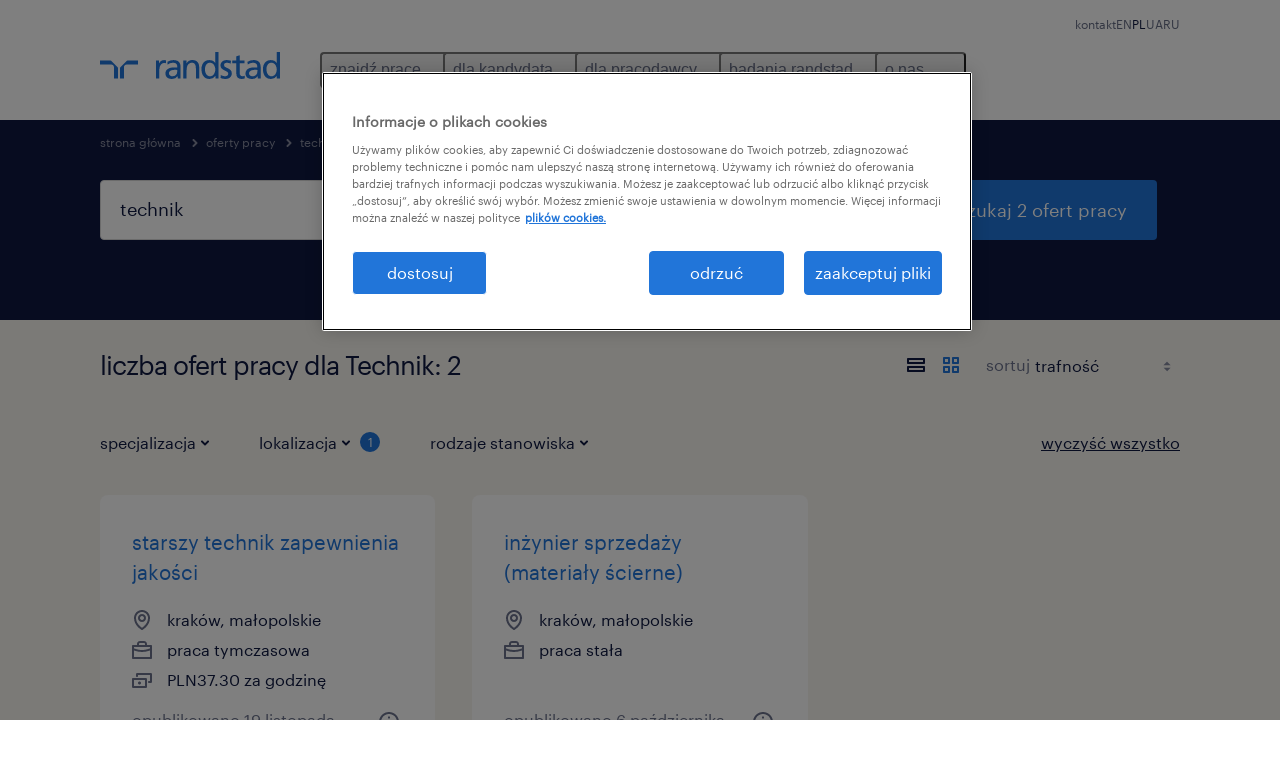

--- FILE ---
content_type: text/html; charset=utf-8
request_url: https://www.randstad.pl/znajdz-prace/q-technik/malopolskie/krakow/
body_size: 70872
content:

        <!doctype html>
        <html lang="pl" dir="ltr" >
            <head>
                <meta name="viewport" content="width=device-width,initial-scale=1">
                <title data-rh="true">Technik Oferty pracy w Kraków, Małopolskie | Randstad Poland</title>
                
                
                <meta data-rh="true" name="title" content="Technik Oferty pracy w Kraków, Małopolskie | Randstad Poland"/><meta data-rh="true" name="og:title" content="Technik Oferty pracy w Kraków, Małopolskie | Randstad Poland"/><meta data-rh="true" name="twitter:title" content="Technik Oferty pracy w Kraków, Małopolskie | Randstad Poland"/><meta data-rh="true" name="description" content="Przeglądaj Technik oferty pracy w Kraków, Małopolskie. Wybieraj spośród tymczasowych i stałych ofert pracy, które pomogą Ci osiągnąć cele zawodowe."/><meta data-rh="true" name="og:description" content="Przeglądaj Technik oferty pracy w Kraków, Małopolskie. Wybieraj spośród tymczasowych i stałych ofert pracy, które pomogą Ci osiągnąć cele zawodowe."/><meta data-rh="true" name="twitter:description" content="Przeglądaj Technik oferty pracy w Kraków, Małopolskie. Wybieraj spośród tymczasowych i stałych ofert pracy, które pomogą Ci osiągnąć cele zawodowe."/><meta data-rh="true" name="robots" content="index"/><meta data-rh="true" name="og:url" content="https://www.randstad.pl/znajdz-prace/q-technik/malopolskie/krakow/"/><meta data-rh="true" name="twitter:url" content="https://www.randstad.pl/znajdz-prace/q-technik/malopolskie/krakow/"/><meta data-rh="true" name="og:image" content="https://www.randstad.pl/search-app/assets/image/randstad-opengraph-partner-for-talent.jpg"/><meta data-rh="true" name="twitter:image" content="https://www.randstad.pl/search-app/assets/image/randstad-opengraph-partner-for-talent.jpg"/>
                <link data-rh="true" rel="canonical" href="https://www.randstad.pl/znajdz-prace/q-technik/malopolskie/krakow/"/>
                <link rel="preload" href="/themes/custom/bluex/dist/assets/image/icons.svg" as="image">
                <link rel="preload" href="/themes/custom/bluex/dist/assets/font/Graphik-Regular.woff2" as="font" type="font/woff2" crossorigin />
                <link rel="preload" href="/search-app/assets/css/randstad-optimized.css?v=1763545971105" as="style">
                <link data-chunk="main" rel="preload" as="script" href="/search-app/static/js/runtime-main.c53420ef.js">
<link data-chunk="main" rel="preload" as="script" href="/search-app/static/js/24.40e980d6.chunk.js">
<link data-chunk="main" rel="preload" as="script" href="/search-app/static/js/main.22d48c65.chunk.js">
<link data-chunk="Pages-SearchMvp1" rel="preload" as="script" href="/search-app/static/js/0.076e8070.chunk.js">
<link data-chunk="Pages-SearchMvp1" rel="preload" as="script" href="/search-app/static/js/1.62615473.chunk.js">
<link data-chunk="Pages-SearchMvp1" rel="preload" as="script" href="/search-app/static/js/2.5b1c01b9.chunk.js">
<link data-chunk="Pages-SearchMvp1" rel="preload" as="script" href="/search-app/static/js/3.d951e787.chunk.js">
<link data-chunk="Pages-SearchMvp1" rel="preload" as="script" href="/search-app/static/js/Pages-SearchMvp1.d5e9ec5b.chunk.js">
                <link rel="stylesheet" href="/search-app/assets/css/randstad-optimized.css?v=1763545971105">
                <link rel="stylesheet" media="all" href="/search-app/rel/assets/css/rel.css?v=1763545971105" /><link rel="stylesheet" media="all" href="/search-app/rel/assets/css/themes/randstad.css?v=1763545971105" />
                <link rel="stylesheet" href="/search-app/assets/css/captcha.css" />
                
                    <link rel="preload" href="/search-app/assets/css/extra.css?v=1763545971105" as="style" onload="this.onload=null;this.rel='stylesheet'">
                    <noscript><link rel="stylesheet" href="/search-app/assets/css/extra.css?v=1763545971105"></noscript>
                    
                
                <noscript>
                  <link rel="stylesheet" href="/search-app/assets/css/no-js.css?v=1763545971105">
                </noscript>
                <link rel="icon" href="/themes/custom/bluex/favicon.ico" />
                
                <script type="text/javascript">
                  window.loadJs = function (href, defer) {
                    var script = document.createElement('script');
                    script.src = href;
                    script.defer = !!defer;
                    (document.body || document.head).appendChild(script);
                  }

                  "function" === typeof String.prototype.normalize
                    || loadJs("/search-app/assets/js/unorm.js");
                  "function" === typeof SVGRect
                    || loadJs("/search-app/assets/js/svg4everybody.js");
                  !navigator.userAgent.match(/Trident.*rv:11./)
                    || loadJs("/search-app/assets/js/polyfill.js");
                  "function" === typeof TextEncoder
                    && "function" === typeof TextDecoder
                    && "function" === typeof TextEncoder.prototype.encodeInto
                   || loadJs("/search-app/assets/js/fastestsmallesttextencoderdecoder.js");
                </script>
                <script type="text/javascript">(n=>{var r={};function i(e){var t;return(r[e]||(t=r[e]={i:e,l:!1,exports:{}},n[e].call(t.exports,t,t.exports,i),t.l=!0,t)).exports}i.m=n,i.c=r,i.d=function(e,t,n){i.o(e,t)||Object.defineProperty(e,t,{enumerable:!0,get:n})},i.r=function(e){"undefined"!=typeof Symbol&&Symbol.toStringTag&&Object.defineProperty(e,Symbol.toStringTag,{value:"Module"}),Object.defineProperty(e,"__esModule",{value:!0})},i.t=function(t,e){if(1&e&&(t=i(t)),8&e)return t;if(4&e&&"object"==typeof t&&t&&t.__esModule)return t;var n=Object.create(null);if(i.r(n),Object.defineProperty(n,"default",{enumerable:!0,value:t}),2&e&&"string"!=typeof t)for(var r in t)i.d(n,r,function(e){return t[e]}.bind(null,r));return n},i.n=function(e){var t=e&&e.__esModule?function(){return e.default}:function(){return e};return i.d(t,"a",t),t},i.o=function(e,t){return Object.prototype.hasOwnProperty.call(e,t)},i.p="",i(i.s=212)})({212:function(e,t,n){e.exports=n(213)},213:function(e,t,n){n.r(t);t=n(31),n=n.n(t);window.jQuery=n.a,window.$=n.a},31:function(sr,ur,e){var lr,t,n;t="undefined"!=typeof window?window:this,n=function(T,M){function m(e){return"function"==typeof e&&"number"!=typeof e.nodeType&&"function"!=typeof e.item}function R(e){return null!=e&&e===e.window}var t=[],I=Object.getPrototypeOf,s=t.slice,W=t.flat?function(e){return t.flat.call(e)}:function(e){return t.concat.apply([],e)},F=t.push,b=t.indexOf,$={},_=$.toString,B=$.hasOwnProperty,z=B.toString,X=z.call(Object),g={},C=T.document,U={type:!0,src:!0,nonce:!0,noModule:!0};function V(e,t,n){var r,i,o=(n=n||C).createElement("script");if(o.text=e,t)for(r in U)(i=t[r]||t.getAttribute&&t.getAttribute(r))&&o.setAttribute(r,i);n.head.appendChild(o).parentNode.removeChild(o)}function G(e){return null==e?e+"":"object"==typeof e||"function"==typeof e?$[_.call(e)]||"object":typeof e}var Y=/HTML$/i,S=function(e,t){return new S.fn.init(e,t)};function Q(e){var t=!!e&&"length"in e&&e.length,n=G(e);return!m(e)&&!R(e)&&("array"===n||0===t||"number"==typeof t&&0<t&&t-1 in e)}function x(e,t){return e.nodeName&&e.nodeName.toLowerCase()===t.toLowerCase()}S.fn=S.prototype={jquery:"3.7.1",constructor:S,length:0,toArray:function(){return s.call(this)},get:function(e){return null==e?s.call(this):e<0?this[e+this.length]:this[e]},pushStack:function(e){e=S.merge(this.constructor(),e);return e.prevObject=this,e},each:function(e){return S.each(this,e)},map:function(n){return this.pushStack(S.map(this,function(e,t){return n.call(e,t,e)}))},slice:function(){return this.pushStack(s.apply(this,arguments))},first:function(){return this.eq(0)},last:function(){return this.eq(-1)},even:function(){return this.pushStack(S.grep(this,function(e,t){return(t+1)%2}))},odd:function(){return this.pushStack(S.grep(this,function(e,t){return t%2}))},eq:function(e){var t=this.length,e=+e+(e<0?t:0);return this.pushStack(0<=e&&e<t?[this[e]]:[])},end:function(){return this.prevObject||this.constructor()},push:F,sort:t.sort,splice:t.splice},S.extend=S.fn.extend=function(){var e,t,n,r,i,o=arguments[0]||{},a=1,s=arguments.length,u=!1;for("boolean"==typeof o&&(u=o,o=arguments[a]||{},a++),"object"==typeof o||m(o)||(o={}),a===s&&(o=this,a--);a<s;a++)if(null!=(e=arguments[a]))for(t in e)n=e[t],"__proto__"!==t&&o!==n&&(u&&n&&(S.isPlainObject(n)||(r=Array.isArray(n)))?(i=o[t],i=r&&!Array.isArray(i)?[]:r||S.isPlainObject(i)?i:{},r=!1,o[t]=S.extend(u,i,n)):void 0!==n&&(o[t]=n));return o},S.extend({expando:"jQuery"+("3.7.1"+Math.random()).replace(/\D/g,""),isReady:!0,error:function(e){throw new Error(e)},noop:function(){},isPlainObject:function(e){return!(!e||"[object Object]"!==_.call(e)||(e=I(e))&&("function"!=typeof(e=B.call(e,"constructor")&&e.constructor)||z.call(e)!==X))},isEmptyObject:function(e){for(var t in e)return!1;return!0},globalEval:function(e,t,n){V(e,{nonce:t&&t.nonce},n)},each:function(e,t){var n,r=0;if(Q(e))for(n=e.length;r<n&&!1!==t.call(e[r],r,e[r]);r++);else for(r in e)if(!1===t.call(e[r],r,e[r]))break;return e},text:function(e){var t,n="",r=0,i=e.nodeType;if(!i)for(;t=e[r++];)n+=S.text(t);return 1===i||11===i?e.textContent:9===i?e.documentElement.textContent:3===i||4===i?e.nodeValue:n},makeArray:function(e,t){t=t||[];return null!=e&&(Q(Object(e))?S.merge(t,"string"==typeof e?[e]:e):F.call(t,e)),t},inArray:function(e,t,n){return null==t?-1:b.call(t,e,n)},isXMLDoc:function(e){var t=e&&e.namespaceURI,e=e&&(e.ownerDocument||e).documentElement;return!Y.test(t||e&&e.nodeName||"HTML")},merge:function(e,t){for(var n=+t.length,r=0,i=e.length;r<n;r++)e[i++]=t[r];return e.length=i,e},grep:function(e,t,n){for(var r=[],i=0,o=e.length,a=!n;i<o;i++)!t(e[i],i)!=a&&r.push(e[i]);return r},map:function(e,t,n){var r,i,o=0,a=[];if(Q(e))for(r=e.length;o<r;o++)null!=(i=t(e[o],o,n))&&a.push(i);else for(o in e)null!=(i=t(e[o],o,n))&&a.push(i);return W(a)},guid:1,support:g}),"function"==typeof Symbol&&(S.fn[Symbol.iterator]=t[Symbol.iterator]),S.each("Boolean Number String Function Array Date RegExp Object Error Symbol".split(" "),function(e,t){$["[object "+t+"]"]=t.toLowerCase()});var J=t.pop,K=t.sort,Z=t.splice,n="[\\x20\\t\\r\\n\\f]",ee=new RegExp("^"+n+"+|((?:^|[^\\\\])(?:\\\\.)*)"+n+"+$","g"),te=(S.contains=function(e,t){t=t&&t.parentNode;return e===t||!(!t||1!==t.nodeType||!(e.contains?e.contains(t):e.compareDocumentPosition&&16&e.compareDocumentPosition(t)))},/([\0-\x1f\x7f]|^-?\d)|^-$|[^\x80-\uFFFF\w-]/g);function ne(e,t){return t?"\0"===e?"�":e.slice(0,-1)+"\\"+e.charCodeAt(e.length-1).toString(16)+" ":"\\"+e}S.escapeSelector=function(e){return(e+"").replace(te,ne)};var re,w,ie,oe,ae,E,r,k,p,se,i=C,ue=F,j=ue,A=S.expando,D=0,le=0,ce=De(),fe=De(),pe=De(),de=De(),he=function(e,t){return e===t&&(ae=!0),0},ge="checked|selected|async|autofocus|autoplay|controls|defer|disabled|hidden|ismap|loop|multiple|open|readonly|required|scoped",e="(?:\\\\[\\da-fA-F]{1,6}"+n+"?|\\\\[^\\r\\n\\f]|[\\w-]|[^\0-\\x7f])+",o="\\["+n+"*("+e+")(?:"+n+"*([*^$|!~]?=)"+n+"*(?:'((?:\\\\.|[^\\\\'])*)'|\"((?:\\\\.|[^\\\\\"])*)\"|("+e+"))|)"+n+"*\\]",a=":("+e+")(?:\\((('((?:\\\\.|[^\\\\'])*)'|\"((?:\\\\.|[^\\\\\"])*)\")|((?:\\\\.|[^\\\\()[\\]]|"+o+")*)|.*)\\)|)",ye=new RegExp(n+"+","g"),ve=new RegExp("^"+n+"*,"+n+"*"),me=new RegExp("^"+n+"*([>+~]|"+n+")"+n+"*"),xe=new RegExp(n+"|>"),be=new RegExp(a),we=new RegExp("^"+e+"$"),Te={ID:new RegExp("^#("+e+")"),CLASS:new RegExp("^\\.("+e+")"),TAG:new RegExp("^("+e+"|[*])"),ATTR:new RegExp("^"+o),PSEUDO:new RegExp("^"+a),CHILD:new RegExp("^:(only|first|last|nth|nth-last)-(child|of-type)(?:\\("+n+"*(even|odd|(([+-]|)(\\d*)n|)"+n+"*(?:([+-]|)"+n+"*(\\d+)|))"+n+"*\\)|)","i"),bool:new RegExp("^(?:"+ge+")$","i"),needsContext:new RegExp("^"+n+"*[>+~]|:(even|odd|eq|gt|lt|nth|first|last)(?:\\("+n+"*((?:-\\d)?\\d*)"+n+"*\\)|)(?=[^-]|$)","i")},Ce=/^(?:input|select|textarea|button)$/i,Se=/^h\d$/i,Ee=/^(?:#([\w-]+)|(\w+)|\.([\w-]+))$/,ke=/[+~]/,f=new RegExp("\\\\[\\da-fA-F]{1,6}"+n+"?|\\\\([^\\r\\n\\f])","g"),d=function(e,t){e="0x"+e.slice(1)-65536;return t||(e<0?String.fromCharCode(65536+e):String.fromCharCode(e>>10|55296,1023&e|56320))},je=function(){Oe()},Ae=Ie(function(e){return!0===e.disabled&&x(e,"fieldset")},{dir:"parentNode",next:"legend"});try{j.apply(t=s.call(i.childNodes),i.childNodes),t[i.childNodes.length].nodeType}catch(re){j={apply:function(e,t){ue.apply(e,s.call(t))},call:function(e){ue.apply(e,s.call(arguments,1))}}}function N(e,t,n,r){var i,o,a,s,u,l,c=t&&t.ownerDocument,f=t?t.nodeType:9;if(n=n||[],"string"!=typeof e||!e||1!==f&&9!==f&&11!==f)return n;if(!r&&(Oe(t),t=t||E,k)){if(11!==f&&(s=Ee.exec(e)))if(i=s[1]){if(9===f){if(!(l=t.getElementById(i)))return n;if(l.id===i)return j.call(n,l),n}else if(c&&(l=c.getElementById(i))&&N.contains(t,l)&&l.id===i)return j.call(n,l),n}else{if(s[2])return j.apply(n,t.getElementsByTagName(e)),n;if((i=s[3])&&t.getElementsByClassName)return j.apply(n,t.getElementsByClassName(i)),n}if(!(de[e+" "]||p&&p.test(e))){if(l=e,c=t,1===f&&(xe.test(e)||me.test(e))){for((c=ke.test(e)&&He(t.parentNode)||t)==t&&g.scope||((a=t.getAttribute("id"))?a=S.escapeSelector(a):t.setAttribute("id",a=A)),o=(u=Me(e)).length;o--;)u[o]=(a?"#"+a:":scope")+" "+Re(u[o]);l=u.join(",")}try{return j.apply(n,c.querySelectorAll(l)),n}catch(t){de(e,!0)}finally{a===A&&t.removeAttribute("id")}}}return Be(e.replace(ee,"$1"),t,n,r)}function De(){var r=[];return function e(t,n){return r.push(t+" ")>w.cacheLength&&delete e[r.shift()],e[t+" "]=n}}function u(e){return e[A]=!0,e}function Ne(e){var t=E.createElement("fieldset");try{return!!e(t)}catch(e){return!1}finally{t.parentNode&&t.parentNode.removeChild(t)}}function qe(t){return function(e){return"form"in e?e.parentNode&&!1===e.disabled?"label"in e?"label"in e.parentNode?e.parentNode.disabled===t:e.disabled===t:e.isDisabled===t||e.isDisabled!==!t&&Ae(e)===t:e.disabled===t:"label"in e&&e.disabled===t}}function Le(a){return u(function(o){return o=+o,u(function(e,t){for(var n,r=a([],e.length,o),i=r.length;i--;)e[n=r[i]]&&(e[n]=!(t[n]=e[n]))})})}function He(e){return e&&void 0!==e.getElementsByTagName&&e}function Oe(e){var e=e?e.ownerDocument||e:i;return e!=E&&9===e.nodeType&&e.documentElement&&(r=(E=e).documentElement,k=!S.isXMLDoc(E),se=r.matches||r.webkitMatchesSelector||r.msMatchesSelector,r.msMatchesSelector&&i!=E&&(e=E.defaultView)&&e.top!==e&&e.addEventListener("unload",je),g.getById=Ne(function(e){return r.appendChild(e).id=S.expando,!E.getElementsByName||!E.getElementsByName(S.expando).length}),g.disconnectedMatch=Ne(function(e){return se.call(e,"*")}),g.scope=Ne(function(){return E.querySelectorAll(":scope")}),g.cssHas=Ne(function(){try{return E.querySelector(":has(*,:jqfake)"),0}catch(e){return 1}}),g.getById?(w.filter.ID=function(e){var t=e.replace(f,d);return function(e){return e.getAttribute("id")===t}},w.find.ID=function(e,t){if(void 0!==t.getElementById&&k)return(t=t.getElementById(e))?[t]:[]}):(w.filter.ID=function(e){var t=e.replace(f,d);return function(e){e=void 0!==e.getAttributeNode&&e.getAttributeNode("id");return e&&e.value===t}},w.find.ID=function(e,t){if(void 0!==t.getElementById&&k){var n,r,i,o=t.getElementById(e);if(o){if((n=o.getAttributeNode("id"))&&n.value===e)return[o];for(i=t.getElementsByName(e),r=0;o=i[r++];)if((n=o.getAttributeNode("id"))&&n.value===e)return[o]}return[]}}),w.find.TAG=function(e,t){return void 0!==t.getElementsByTagName?t.getElementsByTagName(e):t.querySelectorAll(e)},w.find.CLASS=function(e,t){if(void 0!==t.getElementsByClassName&&k)return t.getElementsByClassName(e)},p=[],Ne(function(e){var t;r.appendChild(e).innerHTML="<a id='"+A+"' href='' disabled='disabled'></a><select id='"+A+"-\r\\' disabled='disabled'><option selected=''></option></select>",e.querySelectorAll("[selected]").length||p.push("\\["+n+"*(?:value|"+ge+")"),e.querySelectorAll("[id~="+A+"-]").length||p.push("~="),e.querySelectorAll("a#"+A+"+*").length||p.push(".#.+[+~]"),e.querySelectorAll(":checked").length||p.push(":checked"),(t=E.createElement("input")).setAttribute("type","hidden"),e.appendChild(t).setAttribute("name","D"),r.appendChild(e).disabled=!0,2!==e.querySelectorAll(":disabled").length&&p.push(":enabled",":disabled"),(t=E.createElement("input")).setAttribute("name",""),e.appendChild(t),e.querySelectorAll("[name='']").length||p.push("\\["+n+"*name"+n+"*="+n+"*(?:''|\"\")")}),g.cssHas||p.push(":has"),p=p.length&&new RegExp(p.join("|")),he=function(e,t){var n;return e===t?(ae=!0,0):!e.compareDocumentPosition-!t.compareDocumentPosition||(1&(n=(e.ownerDocument||e)==(t.ownerDocument||t)?e.compareDocumentPosition(t):1)||!g.sortDetached&&t.compareDocumentPosition(e)===n?e===E||e.ownerDocument==i&&N.contains(i,e)?-1:t===E||t.ownerDocument==i&&N.contains(i,t)?1:oe?b.call(oe,e)-b.call(oe,t):0:4&n?-1:1)}),E}for(re in N.matches=function(e,t){return N(e,null,null,t)},N.matchesSelector=function(e,t){if(Oe(e),k&&!de[t+" "]&&(!p||!p.test(t)))try{var n=se.call(e,t);if(n||g.disconnectedMatch||e.document&&11!==e.document.nodeType)return n}catch(e){de(t,!0)}return 0<N(t,E,null,[e]).length},N.contains=function(e,t){return(e.ownerDocument||e)!=E&&Oe(e),S.contains(e,t)},N.attr=function(e,t){(e.ownerDocument||e)!=E&&Oe(e);var n=w.attrHandle[t.toLowerCase()],n=n&&B.call(w.attrHandle,t.toLowerCase())?n(e,t,!k):void 0;return void 0!==n?n:e.getAttribute(t)},N.error=function(e){throw new Error("Syntax error, unrecognized expression: "+e)},S.uniqueSort=function(e){var t,n=[],r=0,i=0;if(ae=!g.sortStable,oe=!g.sortStable&&s.call(e,0),K.call(e,he),ae){for(;t=e[i++];)t===e[i]&&(r=n.push(i));for(;r--;)Z.call(e,n[r],1)}return oe=null,e},S.fn.uniqueSort=function(){return this.pushStack(S.uniqueSort(s.apply(this)))},(w=S.expr={cacheLength:50,createPseudo:u,match:Te,attrHandle:{},find:{},relative:{">":{dir:"parentNode",first:!0}," ":{dir:"parentNode"},"+":{dir:"previousSibling",first:!0},"~":{dir:"previousSibling"}},preFilter:{ATTR:function(e){return e[1]=e[1].replace(f,d),e[3]=(e[3]||e[4]||e[5]||"").replace(f,d),"~="===e[2]&&(e[3]=" "+e[3]+" "),e.slice(0,4)},CHILD:function(e){return e[1]=e[1].toLowerCase(),"nth"===e[1].slice(0,3)?(e[3]||N.error(e[0]),e[4]=+(e[4]?e[5]+(e[6]||1):2*("even"===e[3]||"odd"===e[3])),e[5]=+(e[7]+e[8]||"odd"===e[3])):e[3]&&N.error(e[0]),e},PSEUDO:function(e){var t,n=!e[6]&&e[2];return Te.CHILD.test(e[0])?null:(e[3]?e[2]=e[4]||e[5]||"":n&&be.test(n)&&(t=(t=Me(n,!0))&&n.indexOf(")",n.length-t)-n.length)&&(e[0]=e[0].slice(0,t),e[2]=n.slice(0,t)),e.slice(0,3))}},filter:{TAG:function(e){var t=e.replace(f,d).toLowerCase();return"*"===e?function(){return!0}:function(e){return x(e,t)}},CLASS:function(e){var t=ce[e+" "];return t||(t=new RegExp("(^|"+n+")"+e+"("+n+"|$)"))&&ce(e,function(e){return t.test("string"==typeof e.className&&e.className||void 0!==e.getAttribute&&e.getAttribute("class")||"")})},ATTR:function(t,n,r){return function(e){e=N.attr(e,t);return null==e?"!="===n:!n||(e+="","="===n?e===r:"!="===n?e!==r:"^="===n?r&&0===e.indexOf(r):"*="===n?r&&-1<e.indexOf(r):"$="===n?r&&e.slice(-r.length)===r:"~="===n?-1<(" "+e.replace(ye," ")+" ").indexOf(r):"|="===n&&(e===r||e.slice(0,r.length+1)===r+"-"))}},CHILD:function(d,e,t,h,g){var y="nth"!==d.slice(0,3),v="last"!==d.slice(-4),m="of-type"===e;return 1===h&&0===g?function(e){return!!e.parentNode}:function(e,t,n){var r,i,o,a,s,u=y!=v?"nextSibling":"previousSibling",l=e.parentNode,c=m&&e.nodeName.toLowerCase(),f=!n&&!m,p=!1;if(l){if(y){for(;u;){for(o=e;o=o[u];)if(m?x(o,c):1===o.nodeType)return!1;s=u="only"===d&&!s&&"nextSibling"}return!0}if(s=[v?l.firstChild:l.lastChild],v&&f){for(p=(a=(r=(i=l[A]||(l[A]={}))[d]||[])[0]===D&&r[1])&&r[2],o=a&&l.childNodes[a];o=++a&&o&&o[u]||(p=a=0,s.pop());)if(1===o.nodeType&&++p&&o===e){i[d]=[D,a,p];break}}else if(!1===(p=f?a=(r=(i=e[A]||(e[A]={}))[d]||[])[0]===D&&r[1]:p))for(;(o=++a&&o&&o[u]||(p=a=0,s.pop()))&&(!(m?x(o,c):1===o.nodeType)||!++p||(f&&((i=o[A]||(o[A]={}))[d]=[D,p]),o!==e)););return(p-=g)===h||p%h==0&&0<=p/h}}},PSEUDO:function(e,o){var t,a=w.pseudos[e]||w.setFilters[e.toLowerCase()]||N.error("unsupported pseudo: "+e);return a[A]?a(o):1<a.length?(t=[e,e,"",o],w.setFilters.hasOwnProperty(e.toLowerCase())?u(function(e,t){for(var n,r=a(e,o),i=r.length;i--;)e[n=b.call(e,r[i])]=!(t[n]=r[i])}):function(e){return a(e,0,t)}):a}},pseudos:{not:u(function(e){var r=[],i=[],s=_e(e.replace(ee,"$1"));return s[A]?u(function(e,t,n,r){for(var i,o=s(e,null,r,[]),a=e.length;a--;)(i=o[a])&&(e[a]=!(t[a]=i))}):function(e,t,n){return r[0]=e,s(r,null,n,i),r[0]=null,!i.pop()}}),has:u(function(t){return function(e){return 0<N(t,e).length}}),contains:u(function(t){return t=t.replace(f,d),function(e){return-1<(e.textContent||S.text(e)).indexOf(t)}}),lang:u(function(n){return we.test(n||"")||N.error("unsupported lang: "+n),n=n.replace(f,d).toLowerCase(),function(e){var t;do{if(t=k?e.lang:e.getAttribute("xml:lang")||e.getAttribute("lang"))return(t=t.toLowerCase())===n||0===t.indexOf(n+"-")}while((e=e.parentNode)&&1===e.nodeType);return!1}}),target:function(e){var t=T.location&&T.location.hash;return t&&t.slice(1)===e.id},root:function(e){return e===r},focus:function(e){return e===(()=>{try{return E.activeElement}catch(e){}})()&&E.hasFocus()&&!!(e.type||e.href||~e.tabIndex)},enabled:qe(!1),disabled:qe(!0),checked:function(e){return x(e,"input")&&!!e.checked||x(e,"option")&&!!e.selected},selected:function(e){return e.parentNode&&e.parentNode.selectedIndex,!0===e.selected},empty:function(e){for(e=e.firstChild;e;e=e.nextSibling)if(e.nodeType<6)return!1;return!0},parent:function(e){return!w.pseudos.empty(e)},header:function(e){return Se.test(e.nodeName)},input:function(e){return Ce.test(e.nodeName)},button:function(e){return x(e,"input")&&"button"===e.type||x(e,"button")},text:function(e){return x(e,"input")&&"text"===e.type&&(null==(e=e.getAttribute("type"))||"text"===e.toLowerCase())},first:Le(function(){return[0]}),last:Le(function(e,t){return[t-1]}),eq:Le(function(e,t,n){return[n<0?n+t:n]}),even:Le(function(e,t){for(var n=0;n<t;n+=2)e.push(n);return e}),odd:Le(function(e,t){for(var n=1;n<t;n+=2)e.push(n);return e}),lt:Le(function(e,t,n){for(var r=n<0?n+t:t<n?t:n;0<=--r;)e.push(r);return e}),gt:Le(function(e,t,n){for(var r=n<0?n+t:n;++r<t;)e.push(r);return e})}}).pseudos.nth=w.pseudos.eq,{radio:!0,checkbox:!0,file:!0,password:!0,image:!0})w.pseudos[re]=(t=>function(e){return x(e,"input")&&e.type===t})(re);for(re in{submit:!0,reset:!0})w.pseudos[re]=(t=>function(e){return(x(e,"input")||x(e,"button"))&&e.type===t})(re);function Pe(){}function Me(e,t){var n,r,i,o,a,s,u,l=fe[e+" "];if(l)return t?0:l.slice(0);for(a=e,s=[],u=w.preFilter;a;){for(o in n&&!(r=ve.exec(a))||(r&&(a=a.slice(r[0].length)||a),s.push(i=[])),n=!1,(r=me.exec(a))&&(n=r.shift(),i.push({value:n,type:r[0].replace(ee," ")}),a=a.slice(n.length)),w.filter)!(r=Te[o].exec(a))||u[o]&&!(r=u[o](r))||(n=r.shift(),i.push({value:n,type:o,matches:r}),a=a.slice(n.length));if(!n)break}return t?a.length:a?N.error(e):fe(e,s).slice(0)}function Re(e){for(var t=0,n=e.length,r="";t<n;t++)r+=e[t].value;return r}function Ie(a,e,t){var s=e.dir,u=e.next,l=u||s,c=t&&"parentNode"===l,f=le++;return e.first?function(e,t,n){for(;e=e[s];)if(1===e.nodeType||c)return a(e,t,n);return!1}:function(e,t,n){var r,i,o=[D,f];if(n){for(;e=e[s];)if((1===e.nodeType||c)&&a(e,t,n))return!0}else for(;e=e[s];)if(1===e.nodeType||c)if(i=e[A]||(e[A]={}),u&&x(e,u))e=e[s]||e;else{if((r=i[l])&&r[0]===D&&r[1]===f)return o[2]=r[2];if((i[l]=o)[2]=a(e,t,n))return!0}return!1}}function We(i){return 1<i.length?function(e,t,n){for(var r=i.length;r--;)if(!i[r](e,t,n))return!1;return!0}:i[0]}function Fe(e,t,n,r,i){for(var o,a=[],s=0,u=e.length,l=null!=t;s<u;s++)!(o=e[s])||n&&!n(o,r,i)||(a.push(o),l&&t.push(s));return a}function $e(d,h,g,y,v,e){return y&&!y[A]&&(y=$e(y)),v&&!v[A]&&(v=$e(v,e)),u(function(e,t,n,r){var i,o,a,s,u=[],l=[],c=t.length,f=e||((e,t,n)=>{for(var r=0,i=t.length;r<i;r++)N(e,t[r],n);return n})(h||"*",n.nodeType?[n]:n,[]),p=!d||!e&&h?f:Fe(f,u,d,n,r);if(g?g(p,s=v||(e?d:c||y)?[]:t,n,r):s=p,y)for(i=Fe(s,l),y(i,[],n,r),o=i.length;o--;)(a=i[o])&&(s[l[o]]=!(p[l[o]]=a));if(e){if(v||d){if(v){for(i=[],o=s.length;o--;)(a=s[o])&&i.push(p[o]=a);v(null,s=[],i,r)}for(o=s.length;o--;)(a=s[o])&&-1<(i=v?b.call(e,a):u[o])&&(e[i]=!(t[i]=a))}}else s=Fe(s===t?s.splice(c,s.length):s),v?v(null,t,s,r):j.apply(t,s)})}function _e(e,t){var n,y,v,m,x,r=[],i=[],o=pe[e+" "];if(!o){for(n=(t=t||Me(e)).length;n--;)((o=function e(t){for(var r,n,i,o=t.length,a=w.relative[t[0].type],s=a||w.relative[" "],u=a?1:0,l=Ie(function(e){return e===r},s,!0),c=Ie(function(e){return-1<b.call(r,e)},s,!0),f=[function(e,t,n){return e=!a&&(n||t!=ie)||((r=t).nodeType?l:c)(e,t,n),r=null,e}];u<o;u++)if(n=w.relative[t[u].type])f=[Ie(We(f),n)];else{if((n=w.filter[t[u].type].apply(null,t[u].matches))[A]){for(i=++u;i<o&&!w.relative[t[i].type];i++);return $e(1<u&&We(f),1<u&&Re(t.slice(0,u-1).concat({value:" "===t[u-2].type?"*":""})).replace(ee,"$1"),n,u<i&&e(t.slice(u,i)),i<o&&e(t=t.slice(i)),i<o&&Re(t))}f.push(n)}return We(f)}(t[n]))[A]?r:i).push(o);(o=pe(e,(y=i,m=0<(v=r).length,x=0<y.length,m?u(a):a))).selector=e}function a(e,t,n,r,i){var o,a,s,u=0,l="0",c=e&&[],f=[],p=ie,d=e||x&&w.find.TAG("*",i),h=D+=null==p?1:Math.random()||.1,g=d.length;for(i&&(ie=t==E||t||i);l!==g&&null!=(o=d[l]);l++){if(x&&o){for(a=0,t||o.ownerDocument==E||(Oe(o),n=!k);s=y[a++];)if(s(o,t||E,n)){j.call(r,o);break}i&&(D=h)}m&&((o=!s&&o)&&u--,e)&&c.push(o)}if(u+=l,m&&l!==u){for(a=0;s=v[a++];)s(c,f,t,n);if(e){if(0<u)for(;l--;)c[l]||f[l]||(f[l]=J.call(r));f=Fe(f)}j.apply(r,f),i&&!e&&0<f.length&&1<u+v.length&&S.uniqueSort(r)}return i&&(D=h,ie=p),c}return o}function Be(e,t,n,r){var i,o,a,s,u,l="function"==typeof e&&e,c=!r&&Me(e=l.selector||e);if(n=n||[],1===c.length){if(2<(o=c[0]=c[0].slice(0)).length&&"ID"===(a=o[0]).type&&9===t.nodeType&&k&&w.relative[o[1].type]){if(!(t=(w.find.ID(a.matches[0].replace(f,d),t)||[])[0]))return n;l&&(t=t.parentNode),e=e.slice(o.shift().value.length)}for(i=Te.needsContext.test(e)?0:o.length;i--&&(a=o[i],!w.relative[s=a.type]);)if((u=w.find[s])&&(r=u(a.matches[0].replace(f,d),ke.test(o[0].type)&&He(t.parentNode)||t))){if(o.splice(i,1),e=r.length&&Re(o))break;return j.apply(n,r),n}}return(l||_e(e,c))(r,t,!k,n,!t||ke.test(e)&&He(t.parentNode)||t),n}Pe.prototype=w.filters=w.pseudos,w.setFilters=new Pe,g.sortStable=A.split("").sort(he).join("")===A,Oe(),g.sortDetached=Ne(function(e){return 1&e.compareDocumentPosition(E.createElement("fieldset"))}),S.find=N,S.expr[":"]=S.expr.pseudos,S.unique=S.uniqueSort,N.compile=_e,N.select=Be,N.setDocument=Oe,N.tokenize=Me,N.escape=S.escapeSelector,N.getText=S.text,N.isXML=S.isXMLDoc,N.selectors=S.expr,N.support=S.support,N.uniqueSort=S.uniqueSort;function ze(e,t,n){for(var r=[],i=void 0!==n;(e=e[t])&&9!==e.nodeType;)if(1===e.nodeType){if(i&&S(e).is(n))break;r.push(e)}return r}function Xe(e,t){for(var n=[];e;e=e.nextSibling)1===e.nodeType&&e!==t&&n.push(e);return n}var Ue=S.expr.match.needsContext,Ve=/^<([a-z][^\/\0>:\x20\t\r\n\f]*)[\x20\t\r\n\f]*\/?>(?:<\/\1>|)$/i;function Ge(e,n,r){return m(n)?S.grep(e,function(e,t){return!!n.call(e,t,e)!==r}):n.nodeType?S.grep(e,function(e){return e===n!==r}):"string"!=typeof n?S.grep(e,function(e){return-1<b.call(n,e)!==r}):S.filter(n,e,r)}S.filter=function(e,t,n){var r=t[0];return n&&(e=":not("+e+")"),1===t.length&&1===r.nodeType?S.find.matchesSelector(r,e)?[r]:[]:S.find.matches(e,S.grep(t,function(e){return 1===e.nodeType}))},S.fn.extend({find:function(e){var t,n,r=this.length,i=this;if("string"!=typeof e)return this.pushStack(S(e).filter(function(){for(t=0;t<r;t++)if(S.contains(i[t],this))return!0}));for(n=this.pushStack([]),t=0;t<r;t++)S.find(e,i[t],n);return 1<r?S.uniqueSort(n):n},filter:function(e){return this.pushStack(Ge(this,e||[],!1))},not:function(e){return this.pushStack(Ge(this,e||[],!0))},is:function(e){return!!Ge(this,"string"==typeof e&&Ue.test(e)?S(e):e||[],!1).length}});var Ye,Qe=/^(?:\s*(<[\w\W]+>)[^>]*|#([\w-]+))$/,Je=((S.fn.init=function(e,t,n){if(e){if(n=n||Ye,"string"!=typeof e)return e.nodeType?(this[0]=e,this.length=1,this):m(e)?void 0!==n.ready?n.ready(e):e(S):S.makeArray(e,this);if(!(r="<"===e[0]&&">"===e[e.length-1]&&3<=e.length?[null,e,null]:Qe.exec(e))||!r[1]&&t)return(!t||t.jquery?t||n:this.constructor(t)).find(e);if(r[1]){if(t=t instanceof S?t[0]:t,S.merge(this,S.parseHTML(r[1],t&&t.nodeType?t.ownerDocument||t:C,!0)),Ve.test(r[1])&&S.isPlainObject(t))for(var r in t)m(this[r])?this[r](t[r]):this.attr(r,t[r])}else(n=C.getElementById(r[2]))&&(this[0]=n,this.length=1)}return this}).prototype=S.fn,Ye=S(C),/^(?:parents|prev(?:Until|All))/),Ke={children:!0,contents:!0,next:!0,prev:!0};function Ze(e,t){for(;(e=e[t])&&1!==e.nodeType;);return e}S.fn.extend({has:function(e){var t=S(e,this),n=t.length;return this.filter(function(){for(var e=0;e<n;e++)if(S.contains(this,t[e]))return!0})},closest:function(e,t){var n,r=0,i=this.length,o=[],a="string"!=typeof e&&S(e);if(!Ue.test(e))for(;r<i;r++)for(n=this[r];n&&n!==t;n=n.parentNode)if(n.nodeType<11&&(a?-1<a.index(n):1===n.nodeType&&S.find.matchesSelector(n,e))){o.push(n);break}return this.pushStack(1<o.length?S.uniqueSort(o):o)},index:function(e){return e?"string"==typeof e?b.call(S(e),this[0]):b.call(this,e.jquery?e[0]:e):this[0]&&this[0].parentNode?this.first().prevAll().length:-1},add:function(e,t){return this.pushStack(S.uniqueSort(S.merge(this.get(),S(e,t))))},addBack:function(e){return this.add(null==e?this.prevObject:this.prevObject.filter(e))}}),S.each({parent:function(e){e=e.parentNode;return e&&11!==e.nodeType?e:null},parents:function(e){return ze(e,"parentNode")},parentsUntil:function(e,t,n){return ze(e,"parentNode",n)},next:function(e){return Ze(e,"nextSibling")},prev:function(e){return Ze(e,"previousSibling")},nextAll:function(e){return ze(e,"nextSibling")},prevAll:function(e){return ze(e,"previousSibling")},nextUntil:function(e,t,n){return ze(e,"nextSibling",n)},prevUntil:function(e,t,n){return ze(e,"previousSibling",n)},siblings:function(e){return Xe((e.parentNode||{}).firstChild,e)},children:function(e){return Xe(e.firstChild)},contents:function(e){return null!=e.contentDocument&&I(e.contentDocument)?e.contentDocument:(x(e,"template")&&(e=e.content||e),S.merge([],e.childNodes))}},function(r,i){S.fn[r]=function(e,t){var n=S.map(this,i,e);return(t="Until"!==r.slice(-5)?e:t)&&"string"==typeof t&&(n=S.filter(t,n)),1<this.length&&(Ke[r]||S.uniqueSort(n),Je.test(r))&&n.reverse(),this.pushStack(n)}});var q=/[^\x20\t\r\n\f]+/g;function et(e){return e}function tt(e){throw e}function nt(e,t,n,r){var i;try{e&&m(i=e.promise)?i.call(e).done(t).fail(n):e&&m(i=e.then)?i.call(e,t,n):t.apply(void 0,[e].slice(r))}catch(e){n.apply(void 0,[e])}}S.Callbacks=function(r){var e,n;r="string"==typeof r?(e=r,n={},S.each(e.match(q)||[],function(e,t){n[t]=!0}),n):S.extend({},r);function i(){for(s=s||r.once,a=o=!0;l.length;c=-1)for(t=l.shift();++c<u.length;)!1===u[c].apply(t[0],t[1])&&r.stopOnFalse&&(c=u.length,t=!1);r.memory||(t=!1),o=!1,s&&(u=t?[]:"")}var o,t,a,s,u=[],l=[],c=-1,f={add:function(){return u&&(t&&!o&&(c=u.length-1,l.push(t)),function n(e){S.each(e,function(e,t){m(t)?r.unique&&f.has(t)||u.push(t):t&&t.length&&"string"!==G(t)&&n(t)})}(arguments),t)&&!o&&i(),this},remove:function(){return S.each(arguments,function(e,t){for(var n;-1<(n=S.inArray(t,u,n));)u.splice(n,1),n<=c&&c--}),this},has:function(e){return e?-1<S.inArray(e,u):0<u.length},empty:function(){return u=u&&[],this},disable:function(){return s=l=[],u=t="",this},disabled:function(){return!u},lock:function(){return s=l=[],t||o||(u=t=""),this},locked:function(){return!!s},fireWith:function(e,t){return s||(t=[e,(t=t||[]).slice?t.slice():t],l.push(t),o)||i(),this},fire:function(){return f.fireWith(this,arguments),this},fired:function(){return!!a}};return f},S.extend({Deferred:function(e){var o=[["notify","progress",S.Callbacks("memory"),S.Callbacks("memory"),2],["resolve","done",S.Callbacks("once memory"),S.Callbacks("once memory"),0,"resolved"],["reject","fail",S.Callbacks("once memory"),S.Callbacks("once memory"),1,"rejected"]],i="pending",a={state:function(){return i},always:function(){return s.done(arguments).fail(arguments),this},catch:function(e){return a.then(null,e)},pipe:function(){var i=arguments;return S.Deferred(function(r){S.each(o,function(e,t){var n=m(i[t[4]])&&i[t[4]];s[t[1]](function(){var e=n&&n.apply(this,arguments);e&&m(e.promise)?e.promise().progress(r.notify).done(r.resolve).fail(r.reject):r[t[0]+"With"](this,n?[e]:arguments)})}),i=null}).promise()},then:function(t,n,r){var u=0;function l(i,o,a,s){return function(){function e(){var e,t;if(!(i<u)){if((e=a.apply(n,r))===o.promise())throw new TypeError("Thenable self-resolution");t=e&&("object"==typeof e||"function"==typeof e)&&e.then,m(t)?s?t.call(e,l(u,o,et,s),l(u,o,tt,s)):(u++,t.call(e,l(u,o,et,s),l(u,o,tt,s),l(u,o,et,o.notifyWith))):(a!==et&&(n=void 0,r=[e]),(s||o.resolveWith)(n,r))}}var n=this,r=arguments,t=s?e:function(){try{e()}catch(e){S.Deferred.exceptionHook&&S.Deferred.exceptionHook(e,t.error),u<=i+1&&(a!==tt&&(n=void 0,r=[e]),o.rejectWith(n,r))}};i?t():(S.Deferred.getErrorHook?t.error=S.Deferred.getErrorHook():S.Deferred.getStackHook&&(t.error=S.Deferred.getStackHook()),T.setTimeout(t))}}return S.Deferred(function(e){o[0][3].add(l(0,e,m(r)?r:et,e.notifyWith)),o[1][3].add(l(0,e,m(t)?t:et)),o[2][3].add(l(0,e,m(n)?n:tt))}).promise()},promise:function(e){return null!=e?S.extend(e,a):a}},s={};return S.each(o,function(e,t){var n=t[2],r=t[5];a[t[1]]=n.add,r&&n.add(function(){i=r},o[3-e][2].disable,o[3-e][3].disable,o[0][2].lock,o[0][3].lock),n.add(t[3].fire),s[t[0]]=function(){return s[t[0]+"With"](this===s?void 0:this,arguments),this},s[t[0]+"With"]=n.fireWith}),a.promise(s),e&&e.call(s,s),s},when:function(e){function t(t){return function(e){i[t]=this,o[t]=1<arguments.length?s.call(arguments):e,--n||a.resolveWith(i,o)}}var n=arguments.length,r=n,i=Array(r),o=s.call(arguments),a=S.Deferred();if(n<=1&&(nt(e,a.done(t(r)).resolve,a.reject,!n),"pending"===a.state()||m(o[r]&&o[r].then)))return a.then();for(;r--;)nt(o[r],t(r),a.reject);return a.promise()}});var rt=/^(Eval|Internal|Range|Reference|Syntax|Type|URI)Error$/,it=(S.Deferred.exceptionHook=function(e,t){T.console&&T.console.warn&&e&&rt.test(e.name)&&T.console.warn("jQuery.Deferred exception: "+e.message,e.stack,t)},S.readyException=function(e){T.setTimeout(function(){throw e})},S.Deferred());function ot(){C.removeEventListener("DOMContentLoaded",ot),T.removeEventListener("load",ot),S.ready()}S.fn.ready=function(e){return it.then(e).catch(function(e){S.readyException(e)}),this},S.extend({isReady:!1,readyWait:1,ready:function(e){(!0===e?--S.readyWait:S.isReady)||(S.isReady=!0)!==e&&0<--S.readyWait||it.resolveWith(C,[S])}}),S.ready.then=it.then,"complete"===C.readyState||"loading"!==C.readyState&&!C.documentElement.doScroll?T.setTimeout(S.ready):(C.addEventListener("DOMContentLoaded",ot),T.addEventListener("load",ot));function c(e,t,n,r,i,o,a){var s=0,u=e.length,l=null==n;if("object"===G(n))for(s in i=!0,n)c(e,t,s,n[s],!0,o,a);else if(void 0!==r&&(i=!0,m(r)||(a=!0),t=l?a?(t.call(e,r),null):(l=t,function(e,t,n){return l.call(S(e),n)}):t))for(;s<u;s++)t(e[s],n,a?r:r.call(e[s],s,t(e[s],n)));return i?e:l?t.call(e):u?t(e[0],n):o}var at=/^-ms-/,st=/-([a-z])/g;function ut(e,t){return t.toUpperCase()}function L(e){return e.replace(at,"ms-").replace(st,ut)}function lt(e){return 1===e.nodeType||9===e.nodeType||!+e.nodeType}function ct(){this.expando=S.expando+ct.uid++}ct.uid=1,ct.prototype={cache:function(e){var t=e[this.expando];return t||(t={},lt(e)&&(e.nodeType?e[this.expando]=t:Object.defineProperty(e,this.expando,{value:t,configurable:!0}))),t},set:function(e,t,n){var r,i=this.cache(e);if("string"==typeof t)i[L(t)]=n;else for(r in t)i[L(r)]=t[r];return i},get:function(e,t){return void 0===t?this.cache(e):e[this.expando]&&e[this.expando][L(t)]},access:function(e,t,n){return void 0===t||t&&"string"==typeof t&&void 0===n?this.get(e,t):(this.set(e,t,n),void 0!==n?n:t)},remove:function(e,t){var n,r=e[this.expando];if(void 0!==r){if(void 0!==t){n=(t=Array.isArray(t)?t.map(L):(t=L(t))in r?[t]:t.match(q)||[]).length;for(;n--;)delete r[t[n]]}void 0!==t&&!S.isEmptyObject(r)||(e.nodeType?e[this.expando]=void 0:delete e[this.expando])}},hasData:function(e){e=e[this.expando];return void 0!==e&&!S.isEmptyObject(e)}};var v=new ct,l=new ct,ft=/^(?:\{[\w\W]*\}|\[[\w\W]*\])$/,pt=/[A-Z]/g;function dt(e,t,n){var r,i;if(void 0===n&&1===e.nodeType)if(r="data-"+t.replace(pt,"-$&").toLowerCase(),"string"==typeof(n=e.getAttribute(r))){try{n="true"===(i=n)||"false"!==i&&("null"===i?null:i===+i+""?+i:ft.test(i)?JSON.parse(i):i)}catch(e){}l.set(e,t,n)}else n=void 0;return n}S.extend({hasData:function(e){return l.hasData(e)||v.hasData(e)},data:function(e,t,n){return l.access(e,t,n)},removeData:function(e,t){l.remove(e,t)},_data:function(e,t,n){return v.access(e,t,n)},_removeData:function(e,t){v.remove(e,t)}}),S.fn.extend({data:function(n,e){var t,r,i,o=this[0],a=o&&o.attributes;if(void 0!==n)return"object"==typeof n?this.each(function(){l.set(this,n)}):c(this,function(e){var t;if(o&&void 0===e)return void 0!==(t=l.get(o,n))||void 0!==(t=dt(o,n))?t:void 0;this.each(function(){l.set(this,n,e)})},null,e,1<arguments.length,null,!0);if(this.length&&(i=l.get(o),1===o.nodeType)&&!v.get(o,"hasDataAttrs")){for(t=a.length;t--;)a[t]&&0===(r=a[t].name).indexOf("data-")&&(r=L(r.slice(5)),dt(o,r,i[r]));v.set(o,"hasDataAttrs",!0)}return i},removeData:function(e){return this.each(function(){l.remove(this,e)})}}),S.extend({queue:function(e,t,n){var r;if(e)return r=v.get(e,t=(t||"fx")+"queue"),n&&(!r||Array.isArray(n)?r=v.access(e,t,S.makeArray(n)):r.push(n)),r||[]},dequeue:function(e,t){t=t||"fx";var n=S.queue(e,t),r=n.length,i=n.shift(),o=S._queueHooks(e,t);"inprogress"===i&&(i=n.shift(),r--),i&&("fx"===t&&n.unshift("inprogress"),delete o.stop,i.call(e,function(){S.dequeue(e,t)},o)),!r&&o&&o.empty.fire()},_queueHooks:function(e,t){var n=t+"queueHooks";return v.get(e,n)||v.access(e,n,{empty:S.Callbacks("once memory").add(function(){v.remove(e,[t+"queue",n])})})}}),S.fn.extend({queue:function(t,n){var e=2;return"string"!=typeof t&&(n=t,t="fx",e--),arguments.length<e?S.queue(this[0],t):void 0===n?this:this.each(function(){var e=S.queue(this,t,n);S._queueHooks(this,t),"fx"===t&&"inprogress"!==e[0]&&S.dequeue(this,t)})},dequeue:function(e){return this.each(function(){S.dequeue(this,e)})},clearQueue:function(e){return this.queue(e||"fx",[])},promise:function(e,t){function n(){--i||o.resolveWith(a,[a])}var r,i=1,o=S.Deferred(),a=this,s=this.length;for("string"!=typeof e&&(t=e,e=void 0),e=e||"fx";s--;)(r=v.get(a[s],e+"queueHooks"))&&r.empty&&(i++,r.empty.add(n));return n(),o.promise(t)}});function ht(e,t){return"none"===(e=t||e).style.display||""===e.style.display&&mt(e)&&"none"===S.css(e,"display")}var e=/[+-]?(?:\d*\.|)\d+(?:[eE][+-]?\d+|)/.source,gt=new RegExp("^(?:([+-])=|)("+e+")([a-z%]*)$","i"),yt=["Top","Right","Bottom","Left"],vt=C.documentElement,mt=function(e){return S.contains(e.ownerDocument,e)},xt={composed:!0};vt.getRootNode&&(mt=function(e){return S.contains(e.ownerDocument,e)||e.getRootNode(xt)===e.ownerDocument});function bt(e,t,n,r){var i,o,a=20,s=r?function(){return r.cur()}:function(){return S.css(e,t,"")},u=s(),l=n&&n[3]||(S.cssNumber[t]?"":"px"),c=e.nodeType&&(S.cssNumber[t]||"px"!==l&&+u)&&gt.exec(S.css(e,t));if(c&&c[3]!==l){for(l=l||c[3],c=+(u/=2)||1;a--;)S.style(e,t,c+l),(1-o)*(1-(o=s()/u||.5))<=0&&(a=0),c/=o;S.style(e,t,(c*=2)+l),n=n||[]}return n&&(c=+c||+u||0,i=n[1]?c+(n[1]+1)*n[2]:+n[2],r)&&(r.unit=l,r.start=c,r.end=i),i}var wt={};function Tt(e,t){for(var n,r,i,o,a,s=[],u=0,l=e.length;u<l;u++)(r=e[u]).style&&(n=r.style.display,t?("none"===n&&(s[u]=v.get(r,"display")||null,s[u]||(r.style.display="")),""===r.style.display&&ht(r)&&(s[u]=(a=o=void 0,o=(i=r).ownerDocument,(a=wt[i=i.nodeName])||(o=o.body.appendChild(o.createElement(i)),a=S.css(o,"display"),o.parentNode.removeChild(o),wt[i]=a="none"===a?"block":a)))):"none"!==n&&(s[u]="none",v.set(r,"display",n)));for(u=0;u<l;u++)null!=s[u]&&(e[u].style.display=s[u]);return e}S.fn.extend({show:function(){return Tt(this,!0)},hide:function(){return Tt(this)},toggle:function(e){return"boolean"==typeof e?e?this.show():this.hide():this.each(function(){ht(this)?S(this).show():S(this).hide()})}});var Ct=/^(?:checkbox|radio)$/i,St=/<([a-z][^\/\0>\x20\t\r\n\f]*)/i,Et=/^$|^module$|\/(?:java|ecma)script/i,o=C.createDocumentFragment().appendChild(C.createElement("div")),h=((a=C.createElement("input")).setAttribute("type","radio"),a.setAttribute("checked","checked"),a.setAttribute("name","t"),o.appendChild(a),g.checkClone=o.cloneNode(!0).cloneNode(!0).lastChild.checked,o.innerHTML="<textarea>x</textarea>",g.noCloneChecked=!!o.cloneNode(!0).lastChild.defaultValue,o.innerHTML="<option></option>",g.option=!!o.lastChild,{thead:[1,"<table>","</table>"],col:[2,"<table><colgroup>","</colgroup></table>"],tr:[2,"<table><tbody>","</tbody></table>"],td:[3,"<table><tbody><tr>","</tr></tbody></table>"],_default:[0,"",""]});function y(e,t){var n=void 0!==e.getElementsByTagName?e.getElementsByTagName(t||"*"):void 0!==e.querySelectorAll?e.querySelectorAll(t||"*"):[];return void 0===t||t&&x(e,t)?S.merge([e],n):n}function kt(e,t){for(var n=0,r=e.length;n<r;n++)v.set(e[n],"globalEval",!t||v.get(t[n],"globalEval"))}h.tbody=h.tfoot=h.colgroup=h.caption=h.thead,h.th=h.td,g.option||(h.optgroup=h.option=[1,"<select multiple='multiple'>","</select>"]);var jt=/<|&#?\w+;/;function At(e,t,n,r,i){for(var o,a,s,u,l,c=t.createDocumentFragment(),f=[],p=0,d=e.length;p<d;p++)if((o=e[p])||0===o)if("object"===G(o))S.merge(f,o.nodeType?[o]:o);else if(jt.test(o)){for(a=a||c.appendChild(t.createElement("div")),s=(St.exec(o)||["",""])[1].toLowerCase(),s=h[s]||h._default,a.innerHTML=s[1]+S.htmlPrefilter(o)+s[2],l=s[0];l--;)a=a.lastChild;S.merge(f,a.childNodes),(a=c.firstChild).textContent=""}else f.push(t.createTextNode(o));for(c.textContent="",p=0;o=f[p++];)if(r&&-1<S.inArray(o,r))i&&i.push(o);else if(u=mt(o),a=y(c.appendChild(o),"script"),u&&kt(a),n)for(l=0;o=a[l++];)Et.test(o.type||"")&&n.push(o);return c}var Dt=/^([^.]*)(?:\.(.+)|)/;function Nt(){return!0}function qt(){return!1}function Lt(e,t,n,r,i,o){var a,s;if("object"==typeof t){for(s in"string"!=typeof n&&(r=r||n,n=void 0),t)Lt(e,s,n,r,t[s],o);return e}if(null==r&&null==i?(i=n,r=n=void 0):null==i&&("string"==typeof n?(i=r,r=void 0):(i=r,r=n,n=void 0)),!1===i)i=qt;else if(!i)return e;return 1===o&&(a=i,(i=function(e){return S().off(e),a.apply(this,arguments)}).guid=a.guid||(a.guid=S.guid++)),e.each(function(){S.event.add(this,t,i,r,n)})}function Ht(e,r,t){t?(v.set(e,r,!1),S.event.add(e,r,{namespace:!1,handler:function(e){var t,n=v.get(this,r);if(1&e.isTrigger&&this[r]){if(n)(S.event.special[r]||{}).delegateType&&e.stopPropagation();else if(n=s.call(arguments),v.set(this,r,n),this[r](),t=v.get(this,r),v.set(this,r,!1),n!==t)return e.stopImmediatePropagation(),e.preventDefault(),t}else n&&(v.set(this,r,S.event.trigger(n[0],n.slice(1),this)),e.stopPropagation(),e.isImmediatePropagationStopped=Nt)}})):void 0===v.get(e,r)&&S.event.add(e,r,Nt)}S.event={global:{},add:function(t,e,n,r,i){var o,a,s,u,l,c,f,p,d,h=v.get(t);if(lt(t))for(n.handler&&(n=(o=n).handler,i=o.selector),i&&S.find.matchesSelector(vt,i),n.guid||(n.guid=S.guid++),s=(s=h.events)||(h.events=Object.create(null)),a=(a=h.handle)||(h.handle=function(e){return void 0!==S&&S.event.triggered!==e.type?S.event.dispatch.apply(t,arguments):void 0}),u=(e=(e||"").match(q)||[""]).length;u--;)f=d=(p=Dt.exec(e[u])||[])[1],p=(p[2]||"").split(".").sort(),f&&(l=S.event.special[f]||{},f=(i?l.delegateType:l.bindType)||f,l=S.event.special[f]||{},d=S.extend({type:f,origType:d,data:r,handler:n,guid:n.guid,selector:i,needsContext:i&&S.expr.match.needsContext.test(i),namespace:p.join(".")},o),(c=s[f])||((c=s[f]=[]).delegateCount=0,l.setup&&!1!==l.setup.call(t,r,p,a))||t.addEventListener&&t.addEventListener(f,a),l.add&&(l.add.call(t,d),d.handler.guid||(d.handler.guid=n.guid)),i?c.splice(c.delegateCount++,0,d):c.push(d),S.event.global[f]=!0)},remove:function(e,t,n,r,i){var o,a,s,u,l,c,f,p,d,h,g,y=v.hasData(e)&&v.get(e);if(y&&(u=y.events)){for(l=(t=(t||"").match(q)||[""]).length;l--;)if(d=g=(s=Dt.exec(t[l])||[])[1],h=(s[2]||"").split(".").sort(),d){for(f=S.event.special[d]||{},p=u[d=(r?f.delegateType:f.bindType)||d]||[],s=s[2]&&new RegExp("(^|\\.)"+h.join("\\.(?:.*\\.|)")+"(\\.|$)"),a=o=p.length;o--;)c=p[o],!i&&g!==c.origType||n&&n.guid!==c.guid||s&&!s.test(c.namespace)||r&&r!==c.selector&&("**"!==r||!c.selector)||(p.splice(o,1),c.selector&&p.delegateCount--,f.remove&&f.remove.call(e,c));a&&!p.length&&(f.teardown&&!1!==f.teardown.call(e,h,y.handle)||S.removeEvent(e,d,y.handle),delete u[d])}else for(d in u)S.event.remove(e,d+t[l],n,r,!0);S.isEmptyObject(u)&&v.remove(e,"handle events")}},dispatch:function(e){var t,n,r,i,o,a=new Array(arguments.length),s=S.event.fix(e),e=(v.get(this,"events")||Object.create(null))[s.type]||[],u=S.event.special[s.type]||{};for(a[0]=s,t=1;t<arguments.length;t++)a[t]=arguments[t];if(s.delegateTarget=this,!u.preDispatch||!1!==u.preDispatch.call(this,s)){for(o=S.event.handlers.call(this,s,e),t=0;(r=o[t++])&&!s.isPropagationStopped();)for(s.currentTarget=r.elem,n=0;(i=r.handlers[n++])&&!s.isImmediatePropagationStopped();)s.rnamespace&&!1!==i.namespace&&!s.rnamespace.test(i.namespace)||(s.handleObj=i,s.data=i.data,void 0!==(i=((S.event.special[i.origType]||{}).handle||i.handler).apply(r.elem,a))&&!1===(s.result=i)&&(s.preventDefault(),s.stopPropagation()));return u.postDispatch&&u.postDispatch.call(this,s),s.result}},handlers:function(e,t){var n,r,i,o,a,s=[],u=t.delegateCount,l=e.target;if(u&&l.nodeType&&!("click"===e.type&&1<=e.button))for(;l!==this;l=l.parentNode||this)if(1===l.nodeType&&("click"!==e.type||!0!==l.disabled)){for(o=[],a={},n=0;n<u;n++)void 0===a[i=(r=t[n]).selector+" "]&&(a[i]=r.needsContext?-1<S(i,this).index(l):S.find(i,this,null,[l]).length),a[i]&&o.push(r);o.length&&s.push({elem:l,handlers:o})}return l=this,u<t.length&&s.push({elem:l,handlers:t.slice(u)}),s},addProp:function(t,e){Object.defineProperty(S.Event.prototype,t,{enumerable:!0,configurable:!0,get:m(e)?function(){if(this.originalEvent)return e(this.originalEvent)}:function(){if(this.originalEvent)return this.originalEvent[t]},set:function(e){Object.defineProperty(this,t,{enumerable:!0,configurable:!0,writable:!0,value:e})}})},fix:function(e){return e[S.expando]?e:new S.Event(e)},special:{load:{noBubble:!0},click:{setup:function(e){e=this||e;return Ct.test(e.type)&&e.click&&x(e,"input")&&Ht(e,"click",!0),!1},trigger:function(e){e=this||e;return Ct.test(e.type)&&e.click&&x(e,"input")&&Ht(e,"click"),!0},_default:function(e){e=e.target;return Ct.test(e.type)&&e.click&&x(e,"input")&&v.get(e,"click")||x(e,"a")}},beforeunload:{postDispatch:function(e){void 0!==e.result&&e.originalEvent&&(e.originalEvent.returnValue=e.result)}}}},S.removeEvent=function(e,t,n){e.removeEventListener&&e.removeEventListener(t,n)},S.Event=function(e,t){if(!(this instanceof S.Event))return new S.Event(e,t);e&&e.type?(this.originalEvent=e,this.type=e.type,this.isDefaultPrevented=e.defaultPrevented||void 0===e.defaultPrevented&&!1===e.returnValue?Nt:qt,this.target=e.target&&3===e.target.nodeType?e.target.parentNode:e.target,this.currentTarget=e.currentTarget,this.relatedTarget=e.relatedTarget):this.type=e,t&&S.extend(this,t),this.timeStamp=e&&e.timeStamp||Date.now(),this[S.expando]=!0},S.Event.prototype={constructor:S.Event,isDefaultPrevented:qt,isPropagationStopped:qt,isImmediatePropagationStopped:qt,isSimulated:!1,preventDefault:function(){var e=this.originalEvent;this.isDefaultPrevented=Nt,e&&!this.isSimulated&&e.preventDefault()},stopPropagation:function(){var e=this.originalEvent;this.isPropagationStopped=Nt,e&&!this.isSimulated&&e.stopPropagation()},stopImmediatePropagation:function(){var e=this.originalEvent;this.isImmediatePropagationStopped=Nt,e&&!this.isSimulated&&e.stopImmediatePropagation(),this.stopPropagation()}},S.each({altKey:!0,bubbles:!0,cancelable:!0,changedTouches:!0,ctrlKey:!0,detail:!0,eventPhase:!0,metaKey:!0,pageX:!0,pageY:!0,shiftKey:!0,view:!0,char:!0,code:!0,charCode:!0,key:!0,keyCode:!0,button:!0,buttons:!0,clientX:!0,clientY:!0,offsetX:!0,offsetY:!0,pointerId:!0,pointerType:!0,screenX:!0,screenY:!0,targetTouches:!0,toElement:!0,touches:!0,which:!0},S.event.addProp),S.each({focus:"focusin",blur:"focusout"},function(r,i){function o(e){var t,n;C.documentMode?(t=v.get(this,"handle"),(n=S.event.fix(e)).type="focusin"===e.type?"focus":"blur",n.isSimulated=!0,t(e),n.target===n.currentTarget&&t(n)):S.event.simulate(i,e.target,S.event.fix(e))}S.event.special[r]={setup:function(){var e;if(Ht(this,r,!0),!C.documentMode)return!1;(e=v.get(this,i))||this.addEventListener(i,o),v.set(this,i,(e||0)+1)},trigger:function(){return Ht(this,r),!0},teardown:function(){var e;if(!C.documentMode)return!1;(e=v.get(this,i)-1)?v.set(this,i,e):(this.removeEventListener(i,o),v.remove(this,i))},_default:function(e){return v.get(e.target,r)},delegateType:i},S.event.special[i]={setup:function(){var e=this.ownerDocument||this.document||this,t=C.documentMode?this:e,n=v.get(t,i);n||(C.documentMode?this.addEventListener(i,o):e.addEventListener(r,o,!0)),v.set(t,i,(n||0)+1)},teardown:function(){var e=this.ownerDocument||this.document||this,t=C.documentMode?this:e,n=v.get(t,i)-1;n?v.set(t,i,n):(C.documentMode?this.removeEventListener(i,o):e.removeEventListener(r,o,!0),v.remove(t,i))}}}),S.each({mouseenter:"mouseover",mouseleave:"mouseout",pointerenter:"pointerover",pointerleave:"pointerout"},function(e,i){S.event.special[e]={delegateType:i,bindType:i,handle:function(e){var t,n=e.relatedTarget,r=e.handleObj;return n&&(n===this||S.contains(this,n))||(e.type=r.origType,t=r.handler.apply(this,arguments),e.type=i),t}}}),S.fn.extend({on:function(e,t,n,r){return Lt(this,e,t,n,r)},one:function(e,t,n,r){return Lt(this,e,t,n,r,1)},off:function(e,t,n){var r,i;if(e&&e.preventDefault&&e.handleObj)r=e.handleObj,S(e.delegateTarget).off(r.namespace?r.origType+"."+r.namespace:r.origType,r.selector,r.handler);else{if("object"!=typeof e)return!1!==t&&"function"!=typeof t||(n=t,t=void 0),!1===n&&(n=qt),this.each(function(){S.event.remove(this,e,n,t)});for(i in e)this.off(i,t,e[i])}return this}});var Ot=/<script|<style|<link/i,Pt=/checked\s*(?:[^=]|=\s*.checked.)/i,Mt=/^\s*<!\[CDATA\[|\]\]>\s*$/g;function Rt(e,t){return x(e,"table")&&x(11!==t.nodeType?t:t.firstChild,"tr")&&S(e).children("tbody")[0]||e}function It(e){return e.type=(null!==e.getAttribute("type"))+"/"+e.type,e}function Wt(e){return"true/"===(e.type||"").slice(0,5)?e.type=e.type.slice(5):e.removeAttribute("type"),e}function Ft(e,t){var n,r,i,o;if(1===t.nodeType){if(v.hasData(e)&&(o=v.get(e).events))for(i in v.remove(t,"handle events"),o)for(n=0,r=o[i].length;n<r;n++)S.event.add(t,i,o[i][n]);l.hasData(e)&&(e=l.access(e),e=S.extend({},e),l.set(t,e))}}function $t(n,r,i,o){r=W(r);var e,t,a,s,u,l,c=0,f=n.length,p=f-1,d=r[0],h=m(d);if(h||1<f&&"string"==typeof d&&!g.checkClone&&Pt.test(d))return n.each(function(e){var t=n.eq(e);h&&(r[0]=d.call(this,e,t.html())),$t(t,r,i,o)});if(f&&(t=(e=At(r,n[0].ownerDocument,!1,n,o)).firstChild,1===e.childNodes.length&&(e=t),t||o)){for(s=(a=S.map(y(e,"script"),It)).length;c<f;c++)u=e,c!==p&&(u=S.clone(u,!0,!0),s)&&S.merge(a,y(u,"script")),i.call(n[c],u,c);if(s)for(l=a[a.length-1].ownerDocument,S.map(a,Wt),c=0;c<s;c++)u=a[c],Et.test(u.type||"")&&!v.access(u,"globalEval")&&S.contains(l,u)&&(u.src&&"module"!==(u.type||"").toLowerCase()?S._evalUrl&&!u.noModule&&S._evalUrl(u.src,{nonce:u.nonce||u.getAttribute("nonce")},l):V(u.textContent.replace(Mt,""),u,l))}return n}function _t(e,t,n){for(var r,i=t?S.filter(t,e):e,o=0;null!=(r=i[o]);o++)n||1!==r.nodeType||S.cleanData(y(r)),r.parentNode&&(n&&mt(r)&&kt(y(r,"script")),r.parentNode.removeChild(r));return e}S.extend({htmlPrefilter:function(e){return e},clone:function(e,t,n){var r,i,o,a,s,u,l,c=e.cloneNode(!0),f=mt(e);if(!(g.noCloneChecked||1!==e.nodeType&&11!==e.nodeType||S.isXMLDoc(e)))for(a=y(c),r=0,i=(o=y(e)).length;r<i;r++)s=o[r],u=a[r],l=void 0,"input"===(l=u.nodeName.toLowerCase())&&Ct.test(s.type)?u.checked=s.checked:"input"!==l&&"textarea"!==l||(u.defaultValue=s.defaultValue);if(t)if(n)for(o=o||y(e),a=a||y(c),r=0,i=o.length;r<i;r++)Ft(o[r],a[r]);else Ft(e,c);return 0<(a=y(c,"script")).length&&kt(a,!f&&y(e,"script")),c},cleanData:function(e){for(var t,n,r,i=S.event.special,o=0;void 0!==(n=e[o]);o++)if(lt(n)){if(t=n[v.expando]){if(t.events)for(r in t.events)i[r]?S.event.remove(n,r):S.removeEvent(n,r,t.handle);n[v.expando]=void 0}n[l.expando]&&(n[l.expando]=void 0)}}}),S.fn.extend({detach:function(e){return _t(this,e,!0)},remove:function(e){return _t(this,e)},text:function(e){return c(this,function(e){return void 0===e?S.text(this):this.empty().each(function(){1!==this.nodeType&&11!==this.nodeType&&9!==this.nodeType||(this.textContent=e)})},null,e,arguments.length)},append:function(){return $t(this,arguments,function(e){1!==this.nodeType&&11!==this.nodeType&&9!==this.nodeType||Rt(this,e).appendChild(e)})},prepend:function(){return $t(this,arguments,function(e){var t;1!==this.nodeType&&11!==this.nodeType&&9!==this.nodeType||(t=Rt(this,e)).insertBefore(e,t.firstChild)})},before:function(){return $t(this,arguments,function(e){this.parentNode&&this.parentNode.insertBefore(e,this)})},after:function(){return $t(this,arguments,function(e){this.parentNode&&this.parentNode.insertBefore(e,this.nextSibling)})},empty:function(){for(var e,t=0;null!=(e=this[t]);t++)1===e.nodeType&&(S.cleanData(y(e,!1)),e.textContent="");return this},clone:function(e,t){return e=null!=e&&e,t=null==t?e:t,this.map(function(){return S.clone(this,e,t)})},html:function(e){return c(this,function(e){var t=this[0]||{},n=0,r=this.length;if(void 0===e&&1===t.nodeType)return t.innerHTML;if("string"==typeof e&&!Ot.test(e)&&!h[(St.exec(e)||["",""])[1].toLowerCase()]){e=S.htmlPrefilter(e);try{for(;n<r;n++)1===(t=this[n]||{}).nodeType&&(S.cleanData(y(t,!1)),t.innerHTML=e);t=0}catch(e){}}t&&this.empty().append(e)},null,e,arguments.length)},replaceWith:function(){var n=[];return $t(this,arguments,function(e){var t=this.parentNode;S.inArray(this,n)<0&&(S.cleanData(y(this)),t)&&t.replaceChild(e,this)},n)}}),S.each({appendTo:"append",prependTo:"prepend",insertBefore:"before",insertAfter:"after",replaceAll:"replaceWith"},function(e,a){S.fn[e]=function(e){for(var t,n=[],r=S(e),i=r.length-1,o=0;o<=i;o++)t=o===i?this:this.clone(!0),S(r[o])[a](t),F.apply(n,t.get());return this.pushStack(n)}});function Bt(e){var t=e.ownerDocument.defaultView;return(t=t&&t.opener?t:T).getComputedStyle(e)}function zt(e,t,n){var r,i={};for(r in t)i[r]=e.style[r],e.style[r]=t[r];for(r in n=n.call(e),t)e.style[r]=i[r];return n}var Xt,Ut,Vt,Gt,Yt,Qt,Jt,H,Kt=new RegExp("^("+e+")(?!px)[a-z%]+$","i"),Zt=/^--/,en=new RegExp(yt.join("|"),"i");function tn(e,t,n){var r,i=Zt.test(t),o=e.style;return(n=n||Bt(e))&&(r=n.getPropertyValue(t)||n[t],""!==(r=i?r&&(r.replace(ee,"$1")||void 0):r)||mt(e)||(r=S.style(e,t)),!g.pixelBoxStyles())&&Kt.test(r)&&en.test(t)&&(i=o.width,e=o.minWidth,t=o.maxWidth,o.minWidth=o.maxWidth=o.width=r,r=n.width,o.width=i,o.minWidth=e,o.maxWidth=t),void 0!==r?r+"":r}function nn(e,t){return{get:function(){if(!e())return(this.get=t).apply(this,arguments);delete this.get}}}function rn(){var e;H&&(Jt.style.cssText="position:absolute;left:-11111px;width:60px;margin-top:1px;padding:0;border:0",H.style.cssText="position:relative;display:block;box-sizing:border-box;overflow:scroll;margin:auto;border:1px;padding:1px;width:60%;top:1%",vt.appendChild(Jt).appendChild(H),e=T.getComputedStyle(H),Xt="1%"!==e.top,Qt=12===on(e.marginLeft),H.style.right="60%",Gt=36===on(e.right),Ut=36===on(e.width),H.style.position="absolute",Vt=12===on(H.offsetWidth/3),vt.removeChild(Jt),H=null)}function on(e){return Math.round(parseFloat(e))}Jt=C.createElement("div"),(H=C.createElement("div")).style&&(H.style.backgroundClip="content-box",H.cloneNode(!0).style.backgroundClip="",g.clearCloneStyle="content-box"===H.style.backgroundClip,S.extend(g,{boxSizingReliable:function(){return rn(),Ut},pixelBoxStyles:function(){return rn(),Gt},pixelPosition:function(){return rn(),Xt},reliableMarginLeft:function(){return rn(),Qt},scrollboxSize:function(){return rn(),Vt},reliableTrDimensions:function(){var e,t,n;return null==Yt&&(e=C.createElement("table"),t=C.createElement("tr"),n=C.createElement("div"),e.style.cssText="position:absolute;left:-11111px;border-collapse:separate",t.style.cssText="box-sizing:content-box;border:1px solid",t.style.height="1px",n.style.height="9px",n.style.display="block",vt.appendChild(e).appendChild(t).appendChild(n),n=T.getComputedStyle(t),Yt=parseInt(n.height,10)+parseInt(n.borderTopWidth,10)+parseInt(n.borderBottomWidth,10)===t.offsetHeight,vt.removeChild(e)),Yt}}));var an=["Webkit","Moz","ms"],sn=C.createElement("div").style,un={};function ln(e){return S.cssProps[e]||un[e]||(e in sn?e:un[e]=(e=>{for(var t=e[0].toUpperCase()+e.slice(1),n=an.length;n--;)if((e=an[n]+t)in sn)return e})(e)||e)}var cn=/^(none|table(?!-c[ea]).+)/,fn={position:"absolute",visibility:"hidden",display:"block"},pn={letterSpacing:"0",fontWeight:"400"};function dn(e,t,n){var r=gt.exec(t);return r?Math.max(0,r[2]-(n||0))+(r[3]||"px"):t}function hn(e,t,n,r,i,o){var a="width"===t?1:0,s=0,u=0,l=0;if(n===(r?"border":"content"))return 0;for(;a<4;a+=2)"margin"===n&&(l+=S.css(e,n+yt[a],!0,i)),r?("content"===n&&(u-=S.css(e,"padding"+yt[a],!0,i)),"margin"!==n&&(u-=S.css(e,"border"+yt[a]+"Width",!0,i))):(u+=S.css(e,"padding"+yt[a],!0,i),"padding"!==n?u+=S.css(e,"border"+yt[a]+"Width",!0,i):s+=S.css(e,"border"+yt[a]+"Width",!0,i));return!r&&0<=o&&(u+=Math.max(0,Math.ceil(e["offset"+t[0].toUpperCase()+t.slice(1)]-o-u-s-.5))||0),u+l}function gn(e,t,n){var r=Bt(e),i=(!g.boxSizingReliable()||n)&&"border-box"===S.css(e,"boxSizing",!1,r),o=i,a=tn(e,t,r),s="offset"+t[0].toUpperCase()+t.slice(1);if(Kt.test(a)){if(!n)return a;a="auto"}return(!g.boxSizingReliable()&&i||!g.reliableTrDimensions()&&x(e,"tr")||"auto"===a||!parseFloat(a)&&"inline"===S.css(e,"display",!1,r))&&e.getClientRects().length&&(i="border-box"===S.css(e,"boxSizing",!1,r),o=s in e)&&(a=e[s]),(a=parseFloat(a)||0)+hn(e,t,n||(i?"border":"content"),o,r,a)+"px"}function O(e,t,n,r,i){return new O.prototype.init(e,t,n,r,i)}S.extend({cssHooks:{opacity:{get:function(e,t){if(t)return""===(t=tn(e,"opacity"))?"1":t}}},cssNumber:{animationIterationCount:!0,aspectRatio:!0,borderImageSlice:!0,columnCount:!0,flexGrow:!0,flexShrink:!0,fontWeight:!0,gridArea:!0,gridColumn:!0,gridColumnEnd:!0,gridColumnStart:!0,gridRow:!0,gridRowEnd:!0,gridRowStart:!0,lineHeight:!0,opacity:!0,order:!0,orphans:!0,scale:!0,widows:!0,zIndex:!0,zoom:!0,fillOpacity:!0,floodOpacity:!0,stopOpacity:!0,strokeMiterlimit:!0,strokeOpacity:!0},cssProps:{},style:function(e,t,n,r){if(e&&3!==e.nodeType&&8!==e.nodeType&&e.style){var i,o,a,s=L(t),u=Zt.test(t),l=e.style;if(u||(t=ln(s)),a=S.cssHooks[t]||S.cssHooks[s],void 0===n)return a&&"get"in a&&void 0!==(i=a.get(e,!1,r))?i:l[t];"string"==(o=typeof n)&&(i=gt.exec(n))&&i[1]&&(n=bt(e,t,i),o="number"),null!=n&&n==n&&("number"!==o||u||(n+=i&&i[3]||(S.cssNumber[s]?"":"px")),g.clearCloneStyle||""!==n||0!==t.indexOf("background")||(l[t]="inherit"),a&&"set"in a&&void 0===(n=a.set(e,n,r))||(u?l.setProperty(t,n):l[t]=n))}},css:function(e,t,n,r){var i,o=L(t);return Zt.test(t)||(t=ln(o)),"normal"===(i=void 0===(i=(o=S.cssHooks[t]||S.cssHooks[o])&&"get"in o?o.get(e,!0,n):i)?tn(e,t,r):i)&&t in pn&&(i=pn[t]),(""===n||n)&&(o=parseFloat(i),!0===n||isFinite(o))?o||0:i}}),S.each(["height","width"],function(e,a){S.cssHooks[a]={get:function(e,t,n){if(t)return!cn.test(S.css(e,"display"))||e.getClientRects().length&&e.getBoundingClientRect().width?gn(e,a,n):zt(e,fn,function(){return gn(e,a,n)})},set:function(e,t,n){var r=Bt(e),i=!g.scrollboxSize()&&"absolute"===r.position,o=(i||n)&&"border-box"===S.css(e,"boxSizing",!1,r),n=n?hn(e,a,n,o,r):0;return o&&i&&(n-=Math.ceil(e["offset"+a[0].toUpperCase()+a.slice(1)]-parseFloat(r[a])-hn(e,a,"border",!1,r)-.5)),n&&(o=gt.exec(t))&&"px"!==(o[3]||"px")&&(e.style[a]=t,t=S.css(e,a)),dn(0,t,n)}}}),S.cssHooks.marginLeft=nn(g.reliableMarginLeft,function(e,t){if(t)return(parseFloat(tn(e,"marginLeft"))||e.getBoundingClientRect().left-zt(e,{marginLeft:0},function(){return e.getBoundingClientRect().left}))+"px"}),S.each({margin:"",padding:"",border:"Width"},function(i,o){S.cssHooks[i+o]={expand:function(e){for(var t=0,n={},r="string"==typeof e?e.split(" "):[e];t<4;t++)n[i+yt[t]+o]=r[t]||r[t-2]||r[0];return n}},"margin"!==i&&(S.cssHooks[i+o].set=dn)}),S.fn.extend({css:function(e,t){return c(this,function(e,t,n){var r,i,o={},a=0;if(Array.isArray(t)){for(r=Bt(e),i=t.length;a<i;a++)o[t[a]]=S.css(e,t[a],!1,r);return o}return void 0!==n?S.style(e,t,n):S.css(e,t)},e,t,1<arguments.length)}}),((S.Tween=O).prototype={constructor:O,init:function(e,t,n,r,i,o){this.elem=e,this.prop=n,this.easing=i||S.easing._default,this.options=t,this.start=this.now=this.cur(),this.end=r,this.unit=o||(S.cssNumber[n]?"":"px")},cur:function(){var e=O.propHooks[this.prop];return(e&&e.get?e:O.propHooks._default).get(this)},run:function(e){var t,n=O.propHooks[this.prop];return this.options.duration?this.pos=t=S.easing[this.easing](e,this.options.duration*e,0,1,this.options.duration):this.pos=t=e,this.now=(this.end-this.start)*t+this.start,this.options.step&&this.options.step.call(this.elem,this.now,this),(n&&n.set?n:O.propHooks._default).set(this),this}}).init.prototype=O.prototype,(O.propHooks={_default:{get:function(e){return 1!==e.elem.nodeType||null!=e.elem[e.prop]&&null==e.elem.style[e.prop]?e.elem[e.prop]:(e=S.css(e.elem,e.prop,""))&&"auto"!==e?e:0},set:function(e){S.fx.step[e.prop]?S.fx.step[e.prop](e):1!==e.elem.nodeType||!S.cssHooks[e.prop]&&null==e.elem.style[ln(e.prop)]?e.elem[e.prop]=e.now:S.style(e.elem,e.prop,e.now+e.unit)}}}).scrollTop=O.propHooks.scrollLeft={set:function(e){e.elem.nodeType&&e.elem.parentNode&&(e.elem[e.prop]=e.now)}},S.easing={linear:function(e){return e},swing:function(e){return.5-Math.cos(e*Math.PI)/2},_default:"swing"},S.fx=O.prototype.init,S.fx.step={};var yn,vn,mn=/^(?:toggle|show|hide)$/,xn=/queueHooks$/;function bn(){vn&&(!1===C.hidden&&T.requestAnimationFrame?T.requestAnimationFrame(bn):T.setTimeout(bn,S.fx.interval),S.fx.tick())}function wn(){return T.setTimeout(function(){yn=void 0}),yn=Date.now()}function Tn(e,t){var n,r=0,i={height:e};for(t=t?1:0;r<4;r+=2-t)i["margin"+(n=yt[r])]=i["padding"+n]=e;return t&&(i.opacity=i.width=e),i}function Cn(e,t,n){for(var r,i=(P.tweeners[t]||[]).concat(P.tweeners["*"]),o=0,a=i.length;o<a;o++)if(r=i[o].call(n,t,e))return r}function P(i,e,t){var n,o,r,a,s,u,l,c=0,f=P.prefilters.length,p=S.Deferred().always(function(){delete d.elem}),d=function(){if(o)return!1;for(var e=yn||wn(),e=Math.max(0,h.startTime+h.duration-e),t=1-(e/h.duration||0),n=0,r=h.tweens.length;n<r;n++)h.tweens[n].run(t);return p.notifyWith(i,[h,t,e]),t<1&&r?e:(r||p.notifyWith(i,[h,1,0]),p.resolveWith(i,[h]),!1)},h=p.promise({elem:i,props:S.extend({},e),opts:S.extend(!0,{specialEasing:{},easing:S.easing._default},t),originalProperties:e,originalOptions:t,startTime:yn||wn(),duration:t.duration,tweens:[],createTween:function(e,t){t=S.Tween(i,h.opts,e,t,h.opts.specialEasing[e]||h.opts.easing);return h.tweens.push(t),t},stop:function(e){var t=0,n=e?h.tweens.length:0;if(!o){for(o=!0;t<n;t++)h.tweens[t].run(1);e?(p.notifyWith(i,[h,1,0]),p.resolveWith(i,[h,e])):p.rejectWith(i,[h,e])}return this}}),g=h.props,y=g,v=h.opts.specialEasing;for(r in y)if(s=v[a=L(r)],u=y[r],Array.isArray(u)&&(s=u[1],u=y[r]=u[0]),r!==a&&(y[a]=u,delete y[r]),(l=S.cssHooks[a])&&"expand"in l)for(r in u=l.expand(u),delete y[a],u)r in y||(y[r]=u[r],v[r]=s);else v[a]=s;for(;c<f;c++)if(n=P.prefilters[c].call(h,i,g,h.opts))return m(n.stop)&&(S._queueHooks(h.elem,h.opts.queue).stop=n.stop.bind(n)),n;return S.map(g,Cn,h),m(h.opts.start)&&h.opts.start.call(i,h),h.progress(h.opts.progress).done(h.opts.done,h.opts.complete).fail(h.opts.fail).always(h.opts.always),S.fx.timer(S.extend(d,{elem:i,anim:h,queue:h.opts.queue})),h}S.Animation=S.extend(P,{tweeners:{"*":[function(e,t){var n=this.createTween(e,t);return bt(n.elem,e,gt.exec(t),n),n}]},tweener:function(e,t){for(var n,r=0,i=(e=m(e)?(t=e,["*"]):e.match(q)).length;r<i;r++)n=e[r],P.tweeners[n]=P.tweeners[n]||[],P.tweeners[n].unshift(t)},prefilters:[function(e,t,n){var r,i,o,a,s,u,l,c="width"in t||"height"in t,f=this,p={},d=e.style,h=e.nodeType&&ht(e),g=v.get(e,"fxshow");for(r in n.queue||(null==(a=S._queueHooks(e,"fx")).unqueued&&(a.unqueued=0,s=a.empty.fire,a.empty.fire=function(){a.unqueued||s()}),a.unqueued++,f.always(function(){f.always(function(){a.unqueued--,S.queue(e,"fx").length||a.empty.fire()})})),t)if(i=t[r],mn.test(i)){if(delete t[r],o=o||"toggle"===i,i===(h?"hide":"show")){if("show"!==i||!g||void 0===g[r])continue;h=!0}p[r]=g&&g[r]||S.style(e,r)}if((u=!S.isEmptyObject(t))||!S.isEmptyObject(p))for(r in c&&1===e.nodeType&&(n.overflow=[d.overflow,d.overflowX,d.overflowY],null==(l=g&&g.display)&&(l=v.get(e,"display")),"none"===(c=S.css(e,"display"))&&(l?c=l:(Tt([e],!0),l=e.style.display||l,c=S.css(e,"display"),Tt([e]))),"inline"===c||"inline-block"===c&&null!=l)&&"none"===S.css(e,"float")&&(u||(f.done(function(){d.display=l}),null==l&&(c=d.display,l="none"===c?"":c)),d.display="inline-block"),n.overflow&&(d.overflow="hidden",f.always(function(){d.overflow=n.overflow[0],d.overflowX=n.overflow[1],d.overflowY=n.overflow[2]})),u=!1,p)u||(g?"hidden"in g&&(h=g.hidden):g=v.access(e,"fxshow",{display:l}),o&&(g.hidden=!h),h&&Tt([e],!0),f.done(function(){for(r in h||Tt([e]),v.remove(e,"fxshow"),p)S.style(e,r,p[r])})),u=Cn(h?g[r]:0,r,f),r in g||(g[r]=u.start,h&&(u.end=u.start,u.start=0))}],prefilter:function(e,t){t?P.prefilters.unshift(e):P.prefilters.push(e)}}),S.speed=function(e,t,n){var r=e&&"object"==typeof e?S.extend({},e):{complete:n||!n&&t||m(e)&&e,duration:e,easing:n&&t||t&&!m(t)&&t};return S.fx.off?r.duration=0:"number"!=typeof r.duration&&(r.duration in S.fx.speeds?r.duration=S.fx.speeds[r.duration]:r.duration=S.fx.speeds._default),null!=r.queue&&!0!==r.queue||(r.queue="fx"),r.old=r.complete,r.complete=function(){m(r.old)&&r.old.call(this),r.queue&&S.dequeue(this,r.queue)},r},S.fn.extend({fadeTo:function(e,t,n,r){return this.filter(ht).css("opacity",0).show().end().animate({opacity:t},e,n,r)},animate:function(t,e,n,r){function i(){var e=P(this,S.extend({},t),a);(o||v.get(this,"finish"))&&e.stop(!0)}var o=S.isEmptyObject(t),a=S.speed(e,n,r);return i.finish=i,o||!1===a.queue?this.each(i):this.queue(a.queue,i)},stop:function(i,e,o){function a(e){var t=e.stop;delete e.stop,t(o)}return"string"!=typeof i&&(o=e,e=i,i=void 0),e&&this.queue(i||"fx",[]),this.each(function(){var e=!0,t=null!=i&&i+"queueHooks",n=S.timers,r=v.get(this);if(t)r[t]&&r[t].stop&&a(r[t]);else for(t in r)r[t]&&r[t].stop&&xn.test(t)&&a(r[t]);for(t=n.length;t--;)n[t].elem!==this||null!=i&&n[t].queue!==i||(n[t].anim.stop(o),e=!1,n.splice(t,1));!e&&o||S.dequeue(this,i)})},finish:function(a){return!1!==a&&(a=a||"fx"),this.each(function(){var e,t=v.get(this),n=t[a+"queue"],r=t[a+"queueHooks"],i=S.timers,o=n?n.length:0;for(t.finish=!0,S.queue(this,a,[]),r&&r.stop&&r.stop.call(this,!0),e=i.length;e--;)i[e].elem===this&&i[e].queue===a&&(i[e].anim.stop(!0),i.splice(e,1));for(e=0;e<o;e++)n[e]&&n[e].finish&&n[e].finish.call(this);delete t.finish})}}),S.each(["toggle","show","hide"],function(e,r){var i=S.fn[r];S.fn[r]=function(e,t,n){return null==e||"boolean"==typeof e?i.apply(this,arguments):this.animate(Tn(r,!0),e,t,n)}}),S.each({slideDown:Tn("show"),slideUp:Tn("hide"),slideToggle:Tn("toggle"),fadeIn:{opacity:"show"},fadeOut:{opacity:"hide"},fadeToggle:{opacity:"toggle"}},function(e,r){S.fn[e]=function(e,t,n){return this.animate(r,e,t,n)}}),S.timers=[],S.fx.tick=function(){var e,t=0,n=S.timers;for(yn=Date.now();t<n.length;t++)(e=n[t])()||n[t]!==e||n.splice(t--,1);n.length||S.fx.stop(),yn=void 0},S.fx.timer=function(e){S.timers.push(e),S.fx.start()},S.fx.interval=13,S.fx.start=function(){vn||(vn=!0,bn())},S.fx.stop=function(){vn=null},S.fx.speeds={slow:600,fast:200,_default:400},S.fn.delay=function(r,e){return r=S.fx&&S.fx.speeds[r]||r,this.queue(e=e||"fx",function(e,t){var n=T.setTimeout(e,r);t.stop=function(){T.clearTimeout(n)}})},a=C.createElement("input"),o=C.createElement("select").appendChild(C.createElement("option")),a.type="checkbox",g.checkOn=""!==a.value,g.optSelected=o.selected,(a=C.createElement("input")).value="t",a.type="radio",g.radioValue="t"===a.value;var Sn,En=S.expr.attrHandle,kn=(S.fn.extend({attr:function(e,t){return c(this,S.attr,e,t,1<arguments.length)},removeAttr:function(e){return this.each(function(){S.removeAttr(this,e)})}}),S.extend({attr:function(e,t,n){var r,i,o=e.nodeType;if(3!==o&&8!==o&&2!==o)return void 0===e.getAttribute?S.prop(e,t,n):(1===o&&S.isXMLDoc(e)||(i=S.attrHooks[t.toLowerCase()]||(S.expr.match.bool.test(t)?Sn:void 0)),void 0!==n?null===n?void S.removeAttr(e,t):i&&"set"in i&&void 0!==(r=i.set(e,n,t))?r:(e.setAttribute(t,n+""),n):!(i&&"get"in i&&null!==(r=i.get(e,t)))&&null==(r=S.find.attr(e,t))?void 0:r)},attrHooks:{type:{set:function(e,t){var n;if(!g.radioValue&&"radio"===t&&x(e,"input"))return n=e.value,e.setAttribute("type",t),n&&(e.value=n),t}}},removeAttr:function(e,t){var n,r=0,i=t&&t.match(q);if(i&&1===e.nodeType)for(;n=i[r++];)e.removeAttribute(n)}}),Sn={set:function(e,t,n){return!1===t?S.removeAttr(e,n):e.setAttribute(n,n),n}},S.each(S.expr.match.bool.source.match(/\w+/g),function(e,t){var a=En[t]||S.find.attr;En[t]=function(e,t,n){var r,i,o=t.toLowerCase();return n||(i=En[o],En[o]=r,r=null!=a(e,t,n)?o:null,En[o]=i),r}}),/^(?:input|select|textarea|button)$/i),jn=/^(?:a|area)$/i;function An(e){return(e.match(q)||[]).join(" ")}function Dn(e){return e.getAttribute&&e.getAttribute("class")||""}function Nn(e){return Array.isArray(e)?e:"string"==typeof e&&e.match(q)||[]}S.fn.extend({prop:function(e,t){return c(this,S.prop,e,t,1<arguments.length)},removeProp:function(e){return this.each(function(){delete this[S.propFix[e]||e]})}}),S.extend({prop:function(e,t,n){var r,i,o=e.nodeType;if(3!==o&&8!==o&&2!==o)return 1===o&&S.isXMLDoc(e)||(t=S.propFix[t]||t,i=S.propHooks[t]),void 0!==n?i&&"set"in i&&void 0!==(r=i.set(e,n,t))?r:e[t]=n:i&&"get"in i&&null!==(r=i.get(e,t))?r:e[t]},propHooks:{tabIndex:{get:function(e){var t=S.find.attr(e,"tabindex");return t?parseInt(t,10):kn.test(e.nodeName)||jn.test(e.nodeName)&&e.href?0:-1}}},propFix:{for:"htmlFor",class:"className"}}),g.optSelected||(S.propHooks.selected={get:function(e){e=e.parentNode;return e&&e.parentNode&&e.parentNode.selectedIndex,null},set:function(e){e=e.parentNode;e&&(e.selectedIndex,e.parentNode)&&e.parentNode.selectedIndex}}),S.each(["tabIndex","readOnly","maxLength","cellSpacing","cellPadding","rowSpan","colSpan","useMap","frameBorder","contentEditable"],function(){S.propFix[this.toLowerCase()]=this}),S.fn.extend({addClass:function(t){var e,n,r,i,o,a;return m(t)?this.each(function(e){S(this).addClass(t.call(this,e,Dn(this)))}):(e=Nn(t)).length?this.each(function(){if(r=Dn(this),n=1===this.nodeType&&" "+An(r)+" "){for(o=0;o<e.length;o++)i=e[o],n.indexOf(" "+i+" ")<0&&(n+=i+" ");a=An(n),r!==a&&this.setAttribute("class",a)}}):this},removeClass:function(t){var e,n,r,i,o,a;return m(t)?this.each(function(e){S(this).removeClass(t.call(this,e,Dn(this)))}):arguments.length?(e=Nn(t)).length?this.each(function(){if(r=Dn(this),n=1===this.nodeType&&" "+An(r)+" "){for(o=0;o<e.length;o++)for(i=e[o];-1<n.indexOf(" "+i+" ");)n=n.replace(" "+i+" "," ");a=An(n),r!==a&&this.setAttribute("class",a)}}):this:this.attr("class","")},toggleClass:function(t,n){var e,r,i,o,a=typeof t,s="string"==a||Array.isArray(t);return m(t)?this.each(function(e){S(this).toggleClass(t.call(this,e,Dn(this),n),n)}):"boolean"==typeof n&&s?n?this.addClass(t):this.removeClass(t):(e=Nn(t),this.each(function(){if(s)for(o=S(this),i=0;i<e.length;i++)r=e[i],o.hasClass(r)?o.removeClass(r):o.addClass(r);else void 0!==t&&"boolean"!=a||((r=Dn(this))&&v.set(this,"__className__",r),this.setAttribute&&this.setAttribute("class",!r&&!1!==t&&v.get(this,"__className__")||""))}))},hasClass:function(e){for(var t,n=0,r=" "+e+" ";t=this[n++];)if(1===t.nodeType&&-1<(" "+An(Dn(t))+" ").indexOf(r))return!0;return!1}});function qn(e){e.stopPropagation()}var Ln=/\r/g,Hn=(S.fn.extend({val:function(t){var n,e,r,i=this[0];return arguments.length?(r=m(t),this.each(function(e){1===this.nodeType&&(null==(e=r?t.call(this,e,S(this).val()):t)?e="":"number"==typeof e?e+="":Array.isArray(e)&&(e=S.map(e,function(e){return null==e?"":e+""})),(n=S.valHooks[this.type]||S.valHooks[this.nodeName.toLowerCase()])&&"set"in n&&void 0!==n.set(this,e,"value")||(this.value=e))})):i?(n=S.valHooks[i.type]||S.valHooks[i.nodeName.toLowerCase()])&&"get"in n&&void 0!==(e=n.get(i,"value"))?e:"string"==typeof(e=i.value)?e.replace(Ln,""):null==e?"":e:void 0}}),S.extend({valHooks:{option:{get:function(e){var t=S.find.attr(e,"value");return null!=t?t:An(S.text(e))}},select:{get:function(e){for(var t,n=e.options,r=e.selectedIndex,i="select-one"===e.type,o=i?null:[],a=i?r+1:n.length,s=r<0?a:i?r:0;s<a;s++)if(((t=n[s]).selected||s===r)&&!t.disabled&&(!t.parentNode.disabled||!x(t.parentNode,"optgroup"))){if(t=S(t).val(),i)return t;o.push(t)}return o},set:function(e,t){for(var n,r,i=e.options,o=S.makeArray(t),a=i.length;a--;)((r=i[a]).selected=-1<S.inArray(S.valHooks.option.get(r),o))&&(n=!0);return n||(e.selectedIndex=-1),o}}}}),S.each(["radio","checkbox"],function(){S.valHooks[this]={set:function(e,t){if(Array.isArray(t))return e.checked=-1<S.inArray(S(e).val(),t)}},g.checkOn||(S.valHooks[this].get=function(e){return null===e.getAttribute("value")?"on":e.value})}),T.location),On={guid:Date.now()},Pn=/\?/,Mn=(S.parseXML=function(e){var t,n;if(!e||"string"!=typeof e)return null;try{t=(new T.DOMParser).parseFromString(e,"text/xml")}catch(e){}return n=t&&t.getElementsByTagName("parsererror")[0],t&&!n||S.error("Invalid XML: "+(n?S.map(n.childNodes,function(e){return e.textContent}).join("\n"):e)),t},/^(?:focusinfocus|focusoutblur)$/),Rn=(S.extend(S.event,{trigger:function(e,t,n,r){var i,o,a,s,u,l,c,f=[n||C],p=B.call(e,"type")?e.type:e,d=B.call(e,"namespace")?e.namespace.split("."):[],h=c=o=n=n||C;if(3!==n.nodeType&&8!==n.nodeType&&!Mn.test(p+S.event.triggered)&&(-1<p.indexOf(".")&&(p=(d=p.split(".")).shift(),d.sort()),s=p.indexOf(":")<0&&"on"+p,(e=e[S.expando]?e:new S.Event(p,"object"==typeof e&&e)).isTrigger=r?2:3,e.namespace=d.join("."),e.rnamespace=e.namespace?new RegExp("(^|\\.)"+d.join("\\.(?:.*\\.|)")+"(\\.|$)"):null,e.result=void 0,e.target||(e.target=n),t=null==t?[e]:S.makeArray(t,[e]),l=S.event.special[p]||{},r||!l.trigger||!1!==l.trigger.apply(n,t))){if(!r&&!l.noBubble&&!R(n)){for(a=l.delegateType||p,Mn.test(a+p)||(h=h.parentNode);h;h=h.parentNode)f.push(h),o=h;o===(n.ownerDocument||C)&&f.push(o.defaultView||o.parentWindow||T)}for(i=0;(h=f[i++])&&!e.isPropagationStopped();)c=h,e.type=1<i?a:l.bindType||p,(u=(v.get(h,"events")||Object.create(null))[e.type]&&v.get(h,"handle"))&&u.apply(h,t),(u=s&&h[s])&&u.apply&&lt(h)&&(e.result=u.apply(h,t),!1===e.result)&&e.preventDefault();return e.type=p,r||e.isDefaultPrevented()||l._default&&!1!==l._default.apply(f.pop(),t)||!lt(n)||s&&m(n[p])&&!R(n)&&((o=n[s])&&(n[s]=null),S.event.triggered=p,e.isPropagationStopped()&&c.addEventListener(p,qn),n[p](),e.isPropagationStopped()&&c.removeEventListener(p,qn),S.event.triggered=void 0,o)&&(n[s]=o),e.result}},simulate:function(e,t,n){n=S.extend(new S.Event,n,{type:e,isSimulated:!0});S.event.trigger(n,null,t)}}),S.fn.extend({trigger:function(e,t){return this.each(function(){S.event.trigger(e,t,this)})},triggerHandler:function(e,t){var n=this[0];if(n)return S.event.trigger(e,t,n,!0)}}),/\[\]$/),In=/\r?\n/g,Wn=/^(?:submit|button|image|reset|file)$/i,Fn=/^(?:input|select|textarea|keygen)/i;S.param=function(e,t){function n(e,t){t=m(t)?t():t,i[i.length]=encodeURIComponent(e)+"="+encodeURIComponent(null==t?"":t)}var r,i=[];if(null==e)return"";if(Array.isArray(e)||e.jquery&&!S.isPlainObject(e))S.each(e,function(){n(this.name,this.value)});else for(r in e)!function n(r,e,i,o){if(Array.isArray(e))S.each(e,function(e,t){i||Rn.test(r)?o(r,t):n(r+"["+("object"==typeof t&&null!=t?e:"")+"]",t,i,o)});else if(i||"object"!==G(e))o(r,e);else for(var t in e)n(r+"["+t+"]",e[t],i,o)}(r,e[r],t,n);return i.join("&")},S.fn.extend({serialize:function(){return S.param(this.serializeArray())},serializeArray:function(){return this.map(function(){var e=S.prop(this,"elements");return e?S.makeArray(e):this}).filter(function(){var e=this.type;return this.name&&!S(this).is(":disabled")&&Fn.test(this.nodeName)&&!Wn.test(e)&&(this.checked||!Ct.test(e))}).map(function(e,t){var n=S(this).val();return null==n?null:Array.isArray(n)?S.map(n,function(e){return{name:t.name,value:e.replace(In,"\r\n")}}):{name:t.name,value:n.replace(In,"\r\n")}}).get()}});var $n=/%20/g,_n=/#.*$/,Bn=/([?&])_=[^&]*/,zn=/^(.*?):[ \t]*([^\r\n]*)$/gm,Xn=/^(?:GET|HEAD)$/,Un=/^\/\//,Vn={},Gn={},Yn="*/".concat("*"),Qn=C.createElement("a");function Jn(o){return function(e,t){"string"!=typeof e&&(t=e,e="*");var n,r=0,i=e.toLowerCase().match(q)||[];if(m(t))for(;n=i[r++];)"+"===n[0]?(n=n.slice(1)||"*",(o[n]=o[n]||[]).unshift(t)):(o[n]=o[n]||[]).push(t)}}function Kn(t,r,i,o){var a={},s=t===Gn;function u(e){var n;return a[e]=!0,S.each(t[e]||[],function(e,t){t=t(r,i,o);return"string"!=typeof t||s||a[t]?s?!(n=t):void 0:(r.dataTypes.unshift(t),u(t),!1)}),n}return u(r.dataTypes[0])||!a["*"]&&u("*")}function Zn(e,t){var n,r,i=S.ajaxSettings.flatOptions||{};for(n in t)void 0!==t[n]&&((i[n]?e:r=r||{})[n]=t[n]);return r&&S.extend(!0,e,r),e}Qn.href=Hn.href,S.extend({active:0,lastModified:{},etag:{},ajaxSettings:{url:Hn.href,type:"GET",isLocal:/^(?:about|app|app-storage|.+-extension|file|res|widget):$/.test(Hn.protocol),global:!0,processData:!0,async:!0,contentType:"application/x-www-form-urlencoded; charset=UTF-8",accepts:{"*":Yn,text:"text/plain",html:"text/html",xml:"application/xml, text/xml",json:"application/json, text/javascript"},contents:{xml:/\bxml\b/,html:/\bhtml/,json:/\bjson\b/},responseFields:{xml:"responseXML",text:"responseText",json:"responseJSON"},converters:{"* text":String,"text html":!0,"text json":JSON.parse,"text xml":S.parseXML},flatOptions:{url:!0,context:!0}},ajaxSetup:function(e,t){return t?Zn(Zn(e,S.ajaxSettings),t):Zn(S.ajaxSettings,e)},ajaxPrefilter:Jn(Vn),ajaxTransport:Jn(Gn),ajax:function(e,t){"object"==typeof e&&(t=e,e=void 0);var u,l,c,n,f,p,d,r,i,h=S.ajaxSetup({},t=t||{}),g=h.context||h,y=h.context&&(g.nodeType||g.jquery)?S(g):S.event,v=S.Deferred(),m=S.Callbacks("once memory"),x=h.statusCode||{},o={},a={},s="canceled",b={readyState:0,getResponseHeader:function(e){var t;if(p){if(!n)for(n={};t=zn.exec(c);)n[t[1].toLowerCase()+" "]=(n[t[1].toLowerCase()+" "]||[]).concat(t[2]);t=n[e.toLowerCase()+" "]}return null==t?null:t.join(", ")},getAllResponseHeaders:function(){return p?c:null},setRequestHeader:function(e,t){return null==p&&(e=a[e.toLowerCase()]=a[e.toLowerCase()]||e,o[e]=t),this},overrideMimeType:function(e){return null==p&&(h.mimeType=e),this},statusCode:function(e){if(e)if(p)b.always(e[b.status]);else for(var t in e)x[t]=[x[t],e[t]];return this},abort:function(e){e=e||s;return u&&u.abort(e),w(0,e),this}};if(v.promise(b),h.url=((e||h.url||Hn.href)+"").replace(Un,Hn.protocol+"//"),h.type=t.method||t.type||h.method||h.type,h.dataTypes=(h.dataType||"*").toLowerCase().match(q)||[""],null==h.crossDomain){i=C.createElement("a");try{i.href=h.url,i.href=i.href,h.crossDomain=Qn.protocol+"//"+Qn.host!=i.protocol+"//"+i.host}catch(e){h.crossDomain=!0}}if(h.data&&h.processData&&"string"!=typeof h.data&&(h.data=S.param(h.data,h.traditional)),Kn(Vn,h,t,b),!p){for(r in(d=S.event&&h.global)&&0==S.active++&&S.event.trigger("ajaxStart"),h.type=h.type.toUpperCase(),h.hasContent=!Xn.test(h.type),l=h.url.replace(_n,""),h.hasContent?h.data&&h.processData&&0===(h.contentType||"").indexOf("application/x-www-form-urlencoded")&&(h.data=h.data.replace($n,"+")):(i=h.url.slice(l.length),h.data&&(h.processData||"string"==typeof h.data)&&(l+=(Pn.test(l)?"&":"?")+h.data,delete h.data),!1===h.cache&&(l=l.replace(Bn,"$1"),i=(Pn.test(l)?"&":"?")+"_="+On.guid+++i),h.url=l+i),h.ifModified&&(S.lastModified[l]&&b.setRequestHeader("If-Modified-Since",S.lastModified[l]),S.etag[l])&&b.setRequestHeader("If-None-Match",S.etag[l]),(h.data&&h.hasContent&&!1!==h.contentType||t.contentType)&&b.setRequestHeader("Content-Type",h.contentType),b.setRequestHeader("Accept",h.dataTypes[0]&&h.accepts[h.dataTypes[0]]?h.accepts[h.dataTypes[0]]+("*"!==h.dataTypes[0]?", "+Yn+"; q=0.01":""):h.accepts["*"]),h.headers)b.setRequestHeader(r,h.headers[r]);if(h.beforeSend&&(!1===h.beforeSend.call(g,b,h)||p))return b.abort();if(s="abort",m.add(h.complete),b.done(h.success),b.fail(h.error),u=Kn(Gn,h,t,b)){if(b.readyState=1,d&&y.trigger("ajaxSend",[b,h]),p)return b;h.async&&0<h.timeout&&(f=T.setTimeout(function(){b.abort("timeout")},h.timeout));try{p=!1,u.send(o,w)}catch(e){if(p)throw e;w(-1,e)}}else w(-1,"No Transport")}return b;function w(e,t,n,r){var i,o,a,s=t;p||(p=!0,f&&T.clearTimeout(f),u=void 0,c=r||"",b.readyState=0<e?4:0,r=200<=e&&e<300||304===e,n&&(a=((e,t,n)=>{for(var r,i,o,a,s=e.contents,u=e.dataTypes;"*"===u[0];)u.shift(),void 0===r&&(r=e.mimeType||t.getResponseHeader("Content-Type"));if(r)for(i in s)if(s[i]&&s[i].test(r)){u.unshift(i);break}if(u[0]in n)o=u[0];else{for(i in n){if(!u[0]||e.converters[i+" "+u[0]]){o=i;break}a=a||i}o=o||a}if(o)return o!==u[0]&&u.unshift(o),n[o]})(h,b,n)),!r&&-1<S.inArray("script",h.dataTypes)&&S.inArray("json",h.dataTypes)<0&&(h.converters["text script"]=function(){}),a=((e,t,n,r)=>{var i,o,a,s,u,l={},c=e.dataTypes.slice();if(c[1])for(a in e.converters)l[a.toLowerCase()]=e.converters[a];for(o=c.shift();o;)if(e.responseFields[o]&&(n[e.responseFields[o]]=t),!u&&r&&e.dataFilter&&(t=e.dataFilter(t,e.dataType)),u=o,o=c.shift())if("*"===o)o=u;else if("*"!==u&&u!==o){if(!(a=l[u+" "+o]||l["* "+o]))for(i in l)if((s=i.split(" "))[1]===o&&(a=l[u+" "+s[0]]||l["* "+s[0]])){!0===a?a=l[i]:!0!==l[i]&&(o=s[0],c.unshift(s[1]));break}if(!0!==a)if(a&&e.throws)t=a(t);else try{t=a(t)}catch(e){return{state:"parsererror",error:a?e:"No conversion from "+u+" to "+o}}}return{state:"success",data:t}})(h,a,b,r),r?(h.ifModified&&((n=b.getResponseHeader("Last-Modified"))&&(S.lastModified[l]=n),n=b.getResponseHeader("etag"))&&(S.etag[l]=n),204===e||"HEAD"===h.type?s="nocontent":304===e?s="notmodified":(s=a.state,i=a.data,r=!(o=a.error))):(o=s,!e&&s||(s="error",e<0&&(e=0))),b.status=e,b.statusText=(t||s)+"",r?v.resolveWith(g,[i,s,b]):v.rejectWith(g,[b,s,o]),b.statusCode(x),x=void 0,d&&y.trigger(r?"ajaxSuccess":"ajaxError",[b,h,r?i:o]),m.fireWith(g,[b,s]),d&&(y.trigger("ajaxComplete",[b,h]),--S.active||S.event.trigger("ajaxStop")))}},getJSON:function(e,t,n){return S.get(e,t,n,"json")},getScript:function(e,t){return S.get(e,void 0,t,"script")}}),S.each(["get","post"],function(e,i){S[i]=function(e,t,n,r){return m(t)&&(r=r||n,n=t,t=void 0),S.ajax(S.extend({url:e,type:i,dataType:r,data:t,success:n},S.isPlainObject(e)&&e))}}),S.ajaxPrefilter(function(e){for(var t in e.headers)"content-type"===t.toLowerCase()&&(e.contentType=e.headers[t]||"")}),S._evalUrl=function(e,t,n){return S.ajax({url:e,type:"GET",dataType:"script",cache:!0,async:!1,global:!1,converters:{"text script":function(){}},dataFilter:function(e){S.globalEval(e,t,n)}})},S.fn.extend({wrapAll:function(e){return this[0]&&(m(e)&&(e=e.call(this[0])),e=S(e,this[0].ownerDocument).eq(0).clone(!0),this[0].parentNode&&e.insertBefore(this[0]),e.map(function(){for(var e=this;e.firstElementChild;)e=e.firstElementChild;return e}).append(this)),this},wrapInner:function(n){return m(n)?this.each(function(e){S(this).wrapInner(n.call(this,e))}):this.each(function(){var e=S(this),t=e.contents();t.length?t.wrapAll(n):e.append(n)})},wrap:function(t){var n=m(t);return this.each(function(e){S(this).wrapAll(n?t.call(this,e):t)})},unwrap:function(e){return this.parent(e).not("body").each(function(){S(this).replaceWith(this.childNodes)}),this}}),S.expr.pseudos.hidden=function(e){return!S.expr.pseudos.visible(e)},S.expr.pseudos.visible=function(e){return!!(e.offsetWidth||e.offsetHeight||e.getClientRects().length)},S.ajaxSettings.xhr=function(){try{return new T.XMLHttpRequest}catch(e){}};var er={0:200,1223:204},tr=S.ajaxSettings.xhr();g.cors=!!tr&&"withCredentials"in tr,g.ajax=tr=!!tr,S.ajaxTransport(function(i){var o,a;if(g.cors||tr&&!i.crossDomain)return{send:function(e,t){var n,r=i.xhr();if(r.open(i.type,i.url,i.async,i.username,i.password),i.xhrFields)for(n in i.xhrFields)r[n]=i.xhrFields[n];for(n in i.mimeType&&r.overrideMimeType&&r.overrideMimeType(i.mimeType),i.crossDomain||e["X-Requested-With"]||(e["X-Requested-With"]="XMLHttpRequest"),e)r.setRequestHeader(n,e[n]);o=function(e){return function(){o&&(o=a=r.onload=r.onerror=r.onabort=r.ontimeout=r.onreadystatechange=null,"abort"===e?r.abort():"error"===e?"number"!=typeof r.status?t(0,"error"):t(r.status,r.statusText):t(er[r.status]||r.status,r.statusText,"text"!==(r.responseType||"text")||"string"!=typeof r.responseText?{binary:r.response}:{text:r.responseText},r.getAllResponseHeaders()))}},r.onload=o(),a=r.onerror=r.ontimeout=o("error"),void 0!==r.onabort?r.onabort=a:r.onreadystatechange=function(){4===r.readyState&&T.setTimeout(function(){o&&a()})},o=o("abort");try{r.send(i.hasContent&&i.data||null)}catch(e){if(o)throw e}},abort:function(){o&&o()}}}),S.ajaxPrefilter(function(e){e.crossDomain&&(e.contents.script=!1)}),S.ajaxSetup({accepts:{script:"text/javascript, application/javascript, application/ecmascript, application/x-ecmascript"},contents:{script:/\b(?:java|ecma)script\b/},converters:{"text script":function(e){return S.globalEval(e),e}}}),S.ajaxPrefilter("script",function(e){void 0===e.cache&&(e.cache=!1),e.crossDomain&&(e.type="GET")}),S.ajaxTransport("script",function(n){var r,i;if(n.crossDomain||n.scriptAttrs)return{send:function(e,t){r=S("<script>").attr(n.scriptAttrs||{}).prop({charset:n.scriptCharset,src:n.url}).on("load error",i=function(e){r.remove(),i=null,e&&t("error"===e.type?404:200,e.type)}),C.head.appendChild(r[0])},abort:function(){i&&i()}}});var nr=[],rr=/(=)\?(?=&|$)|\?\?/,ir=(S.ajaxSetup({jsonp:"callback",jsonpCallback:function(){var e=nr.pop()||S.expando+"_"+On.guid++;return this[e]=!0,e}}),S.ajaxPrefilter("json jsonp",function(e,t,n){var r,i,o,a=!1!==e.jsonp&&(rr.test(e.url)?"url":"string"==typeof e.data&&0===(e.contentType||"").indexOf("application/x-www-form-urlencoded")&&rr.test(e.data)&&"data");if(a||"jsonp"===e.dataTypes[0])return r=e.jsonpCallback=m(e.jsonpCallback)?e.jsonpCallback():e.jsonpCallback,a?e[a]=e[a].replace(rr,"$1"+r):!1!==e.jsonp&&(e.url+=(Pn.test(e.url)?"&":"?")+e.jsonp+"="+r),e.converters["script json"]=function(){return o||S.error(r+" was not called"),o[0]},e.dataTypes[0]="json",i=T[r],T[r]=function(){o=arguments},n.always(function(){void 0===i?S(T).removeProp(r):T[r]=i,e[r]&&(e.jsonpCallback=t.jsonpCallback,nr.push(r)),o&&m(i)&&i(o[0]),o=i=void 0}),"script"}),g.createHTMLDocument=((e=C.implementation.createHTMLDocument("").body).innerHTML="<form></form><form></form>",2===e.childNodes.length),S.parseHTML=function(e,t,n){return"string"!=typeof e?[]:("boolean"==typeof t&&(n=t,t=!1),t||(g.createHTMLDocument?((r=(t=C.implementation.createHTMLDocument("")).createElement("base")).href=C.location.href,t.head.appendChild(r)):t=C),r=!n&&[],(n=Ve.exec(e))?[t.createElement(n[1])]:(n=At([e],t,r),r&&r.length&&S(r).remove(),S.merge([],n.childNodes)));var r},S.fn.load=function(e,t,n){var r,i,o,a=this,s=e.indexOf(" ");return-1<s&&(r=An(e.slice(s)),e=e.slice(0,s)),m(t)?(n=t,t=void 0):t&&"object"==typeof t&&(i="POST"),0<a.length&&S.ajax({url:e,type:i||"GET",dataType:"html",data:t}).done(function(e){o=arguments,a.html(r?S("<div>").append(S.parseHTML(e)).find(r):e)}).always(n&&function(e,t){a.each(function(){n.apply(this,o||[e.responseText,t,e])})}),this},S.expr.pseudos.animated=function(t){return S.grep(S.timers,function(e){return t===e.elem}).length},S.offset={setOffset:function(e,t,n){var r,i,o,a,s=S.css(e,"position"),u=S(e),l={};"static"===s&&(e.style.position="relative"),o=u.offset(),r=S.css(e,"top"),a=S.css(e,"left"),s=("absolute"===s||"fixed"===s)&&-1<(r+a).indexOf("auto")?(i=(s=u.position()).top,s.left):(i=parseFloat(r)||0,parseFloat(a)||0),null!=(t=m(t)?t.call(e,n,S.extend({},o)):t).top&&(l.top=t.top-o.top+i),null!=t.left&&(l.left=t.left-o.left+s),"using"in t?t.using.call(e,l):u.css(l)}},S.fn.extend({offset:function(t){var e,n;return arguments.length?void 0===t?this:this.each(function(e){S.offset.setOffset(this,t,e)}):(n=this[0])?n.getClientRects().length?(e=n.getBoundingClientRect(),n=n.ownerDocument.defaultView,{top:e.top+n.pageYOffset,left:e.left+n.pageXOffset}):{top:0,left:0}:void 0},position:function(){if(this[0]){var e,t,n,r=this[0],i={top:0,left:0};if("fixed"===S.css(r,"position"))t=r.getBoundingClientRect();else{for(t=this.offset(),n=r.ownerDocument,e=r.offsetParent||n.documentElement;e&&(e===n.body||e===n.documentElement)&&"static"===S.css(e,"position");)e=e.parentNode;e&&e!==r&&1===e.nodeType&&((i=S(e).offset()).top+=S.css(e,"borderTopWidth",!0),i.left+=S.css(e,"borderLeftWidth",!0))}return{top:t.top-i.top-S.css(r,"marginTop",!0),left:t.left-i.left-S.css(r,"marginLeft",!0)}}},offsetParent:function(){return this.map(function(){for(var e=this.offsetParent;e&&"static"===S.css(e,"position");)e=e.offsetParent;return e||vt})}}),S.each({scrollLeft:"pageXOffset",scrollTop:"pageYOffset"},function(t,i){var o="pageYOffset"===i;S.fn[t]=function(e){return c(this,function(e,t,n){var r;if(R(e)?r=e:9===e.nodeType&&(r=e.defaultView),void 0===n)return r?r[i]:e[t];r?r.scrollTo(o?r.pageXOffset:n,o?n:r.pageYOffset):e[t]=n},t,e,arguments.length)}}),S.each(["top","left"],function(e,n){S.cssHooks[n]=nn(g.pixelPosition,function(e,t){if(t)return t=tn(e,n),Kt.test(t)?S(e).position()[n]+"px":t})}),S.each({Height:"height",Width:"width"},function(a,s){S.each({padding:"inner"+a,content:s,"":"outer"+a},function(r,o){S.fn[o]=function(e,t){var n=arguments.length&&(r||"boolean"!=typeof e),i=r||(!0===e||!0===t?"margin":"border");return c(this,function(e,t,n){var r;return R(e)?0===o.indexOf("outer")?e["inner"+a]:e.document.documentElement["client"+a]:9===e.nodeType?(r=e.documentElement,Math.max(e.body["scroll"+a],r["scroll"+a],e.body["offset"+a],r["offset"+a],r["client"+a])):void 0===n?S.css(e,t,i):S.style(e,t,n,i)},s,n?e:void 0,n)}})}),S.each(["ajaxStart","ajaxStop","ajaxComplete","ajaxError","ajaxSuccess","ajaxSend"],function(e,t){S.fn[t]=function(e){return this.on(t,e)}}),S.fn.extend({bind:function(e,t,n){return this.on(e,null,t,n)},unbind:function(e,t){return this.off(e,null,t)},delegate:function(e,t,n,r){return this.on(t,e,n,r)},undelegate:function(e,t,n){return 1===arguments.length?this.off(e,"**"):this.off(t,e||"**",n)},hover:function(e,t){return this.on("mouseenter",e).on("mouseleave",t||e)}}),S.each("blur focus focusin focusout resize scroll click dblclick mousedown mouseup mousemove mouseover mouseout mouseenter mouseleave change select submit keydown keypress keyup contextmenu".split(" "),function(e,n){S.fn[n]=function(e,t){return 0<arguments.length?this.on(n,null,e,t):this.trigger(n)}}),/^[\s\uFEFF\xA0]+|([^\s\uFEFF\xA0])[\s\uFEFF\xA0]+$/g),or=(S.proxy=function(e,t){var n,r;if("string"==typeof t&&(r=e[t],t=e,e=r),m(e))return n=s.call(arguments,2),(r=function(){return e.apply(t||this,n.concat(s.call(arguments)))}).guid=e.guid=e.guid||S.guid++,r},S.holdReady=function(e){e?S.readyWait++:S.ready(!0)},S.isArray=Array.isArray,S.parseJSON=JSON.parse,S.nodeName=x,S.isFunction=m,S.isWindow=R,S.camelCase=L,S.type=G,S.now=Date.now,S.isNumeric=function(e){var t=S.type(e);return("number"===t||"string"===t)&&!isNaN(e-parseFloat(e))},S.trim=function(e){return null==e?"":(e+"").replace(ir,"$1")},void 0!==(lr=function(){return S}.apply(ur,[]))&&(sr.exports=lr),T.jQuery),ar=T.$;return S.noConflict=function(e){return T.$===S&&(T.$=ar),e&&T.jQuery===S&&(T.jQuery=or),S},void 0===M&&(T.jQuery=T.$=S),S},"object"==typeof sr.exports?sr.exports=t.document?n(t,!0):function(e){if(e.document)return n(e);throw new Error("jQuery requires a window with a document")}:n(t)}});</script>
                <script>window.firebaseApiKey = "undefined"</script>
                <script type="text/javascript" src='https://www.randstad.pl/scripts/pl/global-datalayer.js'></script><script type="text/javascript">window.dataLayer = window.dataLayer || [];
            const data = {"page":{"environment":"PROD","country":"PL","type":"search result","breadcrumb":[],"originalLocation":"https://www.randstad.pl/znajdz-prace/q-technik/malopolskie/krakow/","search_results":{"search_result_amount":2,"search_result_distance":"10","search_result_page":1,"search_result_zip_code":"malopolskie","search_result_keyword":"technik"},"language":"pl"},"ecommerce":{"impressions":[{"application_id":"","application_type":"direct application","job_title":"Starszy technik zapewnienia jakości","job_id":"102112","category":"kontrola jakości / zapewnienie jakości","operating_company":"Randstad Polska","position":1,"list_name":"search result","industry":"","subcategory":"","hours":"pełen etat","minimum_salary":77584,"maximum_salary":77584,"employment_type":"praca tymczasowa","work_experience":"","education_level":"","internal":false,"zip_code":"","city":"Kraków","region":"Małopolskie","business_unit":"","branch_region":"","branch_city":"","branch_zip_code":"","standardized_job_code":"","standardized_job_title":"","reference_number":"102112","branch_name":"","skills":"","url":"/znajdz-prace/starszy-technik-zapewnienia-jakosci_krakow_102112/","launch_date":"2025-11-19"},{"application_id":"","application_type":"direct application","job_title":"Inżynier Sprzedaży (materiały ścierne)","job_id":"101598","category":"sprzedaż","operating_company":"Randstad Polska","position":2,"list_name":"search result","industry":"","subcategory":"","hours":"pełen etat","minimum_salary":0,"maximum_salary":0,"employment_type":"praca stała","work_experience":"","education_level":"","internal":false,"zip_code":"","city":"Kraków","region":"Małopolskie","business_unit":"","branch_region":"","branch_city":"","branch_zip_code":"","standardized_job_code":"","standardized_job_title":"","reference_number":"101598","branch_name":"","skills":"","url":"/znajdz-prace/inzynier-sprzedazy-materialy-scierne_krakow_101598/","launch_date":"2025-10-06"}]}};
            data.page.breadcrumb = JSON.parse(sessionStorage.getItem('breadcrumb')) || [];
            let breadcrumb = JSON.parse(sessionStorage.getItem('breadcrumb')) || [];
            breadcrumb.push(data.page.type);
            sessionStorage.setItem('breadcrumb', JSON.stringify(breadcrumb));
            if (window.dataLayer[0] !== undefined) {
              for (var key in data) {
                window.dataLayer[0][key] = data[key];
              }
            }
            else {
              window.dataLayer.push(data);
            }
            if (localStorage.getItem('dataLayerRelatedJob') !== null) {
              var relatedJobEvent = JSON.parse(localStorage.getItem('dataLayerRelatedJob'));
              localStorage.removeItem('dataLayerRelatedJob');
              window.dataLayer.push(relatedJobEvent);
            }</script><script type="text/javascript" src='https://www.randstad.pl/scripts/pl/gtm.js'></script><script type="text/javascript" src='https://www.randstad.pl/scripts/pl/captcha.js'></script>
            </head>
            <body  class="jobs-app-pl">
                
                <div id="root"><div class="rel_base rel_c_megamenu rel_relative rel_z-10 rel_bg-default lg:rel_flex lg:rel_items-center" data-rel-theme="light-default"><div class="lg:rel_container lg:rel_mx-auto lg:rel_grid lg:rel_grid-cols-[1fr_min-content] lg:rel_flex-wrap xl:rel_flex max-lg:[&amp;_a]:rel_no-underline" style="overflow:hidden;visibility:hidden"><div class="rel_w-full lg:rel_pb-6 lg:rel_pt-2"><div class="rel_mx-auto rel_hidden rel_gap-x-6 rel_pb-1 rel_pt-2 rel_text-link-xs lg:rel_flex lg:rel_w-full lg:rel_justify-end"><a href="/kontakt-ogolny/" class="!rel_text-on-bg-default-subtle rel_underline hover:!rel_text-on-bg-default-link-hover active:!rel_text-on-bg-default-link-pressed">kontakt</a><ul class="rel_flex rel_flex-row rel_gap-x-6 rel_text-heading-sm lg:rel_gap-x-2 lg:rel_text-paragraph-xs"><li class="rel_text-on-bg-default-default"><a href="/en/jobs/" hrefLang="EN" class="rel_c_megamenu__language-link" data-rel-language-link-trigger="">EN</a></li><li class="rel_text-on-bg-default-default">PL</li><li class="rel_text-on-bg-default-default"><a href="/ua/pratsiuite/" hrefLang="UA" class="rel_c_megamenu__language-link" data-rel-language-link-trigger="">UA</a></li><li class="rel_text-on-bg-default-default"><a href="/ru/zebrane-oferty/" hrefLang="RU" class="rel_c_megamenu__language-link" data-rel-language-link-trigger="">RU</a></li></ul></div><div class="rel_box-content rel_flex rel_items-center rel_gap-x-2 rel_py-3 max-lg:rel_pl-6 max-lg:rel_pr-4 lg:rel_grid lg:rel_grid-cols-[auto_minmax(min-content,1fr)_auto] lg:rel_gap-0 lg:rel_border-none lg:rel_pt-4 lg:rel_pb-2"><div class="rel_inline-flex lg:rel_self-start lg:rel_pr-10"><a href="/" class="rel_c_megamenu__logo-link rel_inline-flex rel_object-left lg:rel_flex-shrink-0 lg:rel_self-start"><svg xmlns="http://www.w3.org/2000/svg" viewBox="0 0 205 30.64"><title>randstad</title><path d="M15.95,30.32H20.5V18.87a2.26,2.26,0,0,0-.67-1.62l-6.75-6.75a2.25,2.25,0,0,0-1.62-.67H0v4.56H12.53a3.42,3.42,0,0,1,3.42,3.42Z" transform="translate(0 -0.18)"></path><path d="M27.28,30.32H22.72V18.87a2.26,2.26,0,0,1,.67-1.62l6.75-6.75a2.25,2.25,0,0,1,1.62-.67H43.22v4.56H30.69a3.42,3.42,0,0,0-3.42,3.42Z" transform="translate(0 -0.18)"></path><path d="M63.8,9.82h3.52V13h.08a6.24,6.24,0,0,1,5.34-3.66,10.69,10.69,0,0,1,2.49.28V13a5.6,5.6,0,0,0-2.09-.36c-3.38,0-5.59,3.22-5.59,8.37v9.33H63.8Z" transform="translate(0 -0.18)"></path><path d="M179.24,22.35c0,3.09-2,5.44-5.7,5.44-1.72,0-3.81-1.18-3.81-3.36,0-3.65,5.06-4,7.1-4,.8,0,1.6.08,2.41.08Zm-11-7.87a9.52,9.52,0,0,1,5.94-2.13c3.77,0,5.05,1.84,5.05,5.38-1.48-.08-2.53-.08-4-.08-3.89,0-9.52,1.6-9.52,6.75,0,4.5,3.1,6.42,7.51,6.42a7.6,7.6,0,0,0,6.34-3.11h.08v2.61H183V17.79c0-5.6-2.36-8.47-8.21-8.47A13.1,13.1,0,0,0,168,11.24Z" transform="translate(0 -0.18)"></path><path d="M88,22.35c0,3.09-2,5.44-5.7,5.44-1.73,0-3.81-1.18-3.81-3.36,0-3.65,5.06-4,7.1-4,.8,0,1.6.08,2.41.08ZM77,14.48A9.52,9.52,0,0,1,83,12.35c3.77,0,5.06,1.84,5.06,5.38-1.48-.08-2.53-.08-4-.08-3.89,0-9.52,1.6-9.52,6.75,0,4.5,3.1,6.42,7.51,6.42a7.6,7.6,0,0,0,6.34-3.11h.08v2.61H91.8V17.79c0-5.6-2.36-8.47-8.21-8.47a13.1,13.1,0,0,0-6.74,1.92Z" transform="translate(0 -0.18)"></path><path d="M94.88,9.82h3.64V13h.08a7.39,7.39,0,0,1,6.73-3.72c5.31,0,7.66,3.28,7.66,8.79V30.32h-3.76V19.69c0-4.79-1-7.13-4.35-7.33-4.31,0-6.24,3.47-6.24,8.48v9.48H94.88Z" transform="translate(0 -0.18)"></path><path d="M137.55,26.33a10.06,10.06,0,0,0,4.7,1.45c1.72,0,3.85-.73,3.85-2.95,0-3.76-8.87-3.43-8.87-9.21,0-4.27,3.18-6.31,7.23-6.31a15.49,15.49,0,0,1,4.7.81l-.32,3.27a11,11,0,0,0-4-1.05c-1.92,0-3.61.81-3.61,2.51,0,4.2,8.87,3,8.87,9.58,0,4.39-3.5,6.39-7.15,6.39a11.84,11.84,0,0,1-5.62-1.12Z" transform="translate(0 -0.18)"></path><path d="M164.48,12.85h-5.43V24.11c0,2.38,1.45,3.67,3.17,3.67a4.65,4.65,0,0,0,2.57-.73v3.2a11.94,11.94,0,0,1-3.21.56c-3.89,0-6.29-1.83-6.29-5.94v-12h-4.62v-3h4.62V5.08l3.76-1.2V9.82h5.43Z" transform="translate(0 -0.18)"></path><path d="M189.56,20c-.08-3.76,1.53-7.64,5.62-7.64s6.06,3.92,6.06,7.76c0,3.43-1.77,7.68-6,7.68C191.17,27.79,189.48,23.22,189.56,20ZM201.4,30.32H205V.18h-3.76V12.6h-.08C200,10.72,198,9.32,194.38,9.32c-5.94,0-8.84,4.85-8.84,10.37s2.61,11.13,8.8,11.13a8.22,8.22,0,0,0,7-3.36h.08Z" transform="translate(0 -0.18)"></path><path d="M119.57,20c-.08-3.76,1.53-7.64,5.62-7.64s6.06,3.92,6.06,7.76c0,3.43-1.77,7.68-6,7.68C121.17,27.79,119.48,23.22,119.57,20Zm11.84,10.33H135V.18h-3.76V12.6h-.08C130,10.72,128,9.32,124.38,9.32c-5.94,0-8.84,4.85-8.84,10.37s2.61,11.13,8.8,11.13a8.22,8.22,0,0,0,7-3.36h.08Z" transform="translate(0 -0.18)"></path></svg></a></div><div class="rel_hidden lg:rel_block"><div class="lg:rel_inline-flex"><nav aria-label="główny"><ul class="rel_flex rel_flex-col lg:rel_flex-row lg:rel_gap-2"><li><button aria-haspopup="true" aria-expanded="false" class="rel_c_megamenu__l1-btn rel_group">znajdź pracę<span class="rel_c_megamenu__btn-icon-wrap"><svg viewBox="0 0 20 20" class="rel_c_megamenu__btn-icon rel_c_megamenu__l1-btn-icon" xmlns="http://www.w3.org/2000/svg" aria-hidden="true"><path d="M18,6.5c0,0.3-0.1,0.5-0.3,0.7l-7,7c-0.4,0.4-1,0.4-1.4,0l-7-7c-0.4-0.4-0.4-1,0-1.4c0.4-0.4,1-0.4,1.4,0l6.3,6.3l6.3-6.3c0.4-0.4,1-0.4,1.4,0C17.9,6,18,6.2,18,6.5"></path></svg></span></button><div class="rel_fixed rel_left-0 rel_hidden rel_h-full rel_w-full lg:rel_mt-3"></div><div class="rel_c_megamenu__menu rel_hidden lg:rel_-mt-6" data-rel-mega-menu="true"><div class="rel_relative rel_w-full lg:rel_container lg:rel_mx-auto"><div class="rel_sticky rel_top-0 rel_h-px rel_border-t rel_border-default max-lg:rel_hidden"></div><div class="lg:rel_flex lg:rel_gap-x-1"><div class="rel_order-2 rel_hidden rel_flex-shrink-0 lg:rel_block"><button type="button" aria-label="zamknij menu" class="rel_c_megamenu__close-btn"><span class="rel_size-[20px]"><svg viewBox="0 0 20 20" class="rel_fill-icon-on-bg-tertiary-idle" xmlns="http://www.w3.org/2000/svg" aria-hidden="true"><path d="M11.4141,10 L17.7071,3.707 C18.0981,3.316 18.0981,2.684 17.7071,2.293 C17.3161,1.902 16.6841,1.902 16.2931,2.293 L10.0001,8.586 L3.7071,2.293 C3.3161,1.902 2.6841,1.902 2.2931,2.293 C1.9021,2.684 1.9021,3.316 2.2931,3.707 L8.5861,10 L2.2931,16.293 C1.9021,16.684 1.9021,17.316 2.2931,17.707 C2.4881,17.902 2.7441,18 3.0001,18 C3.2561,18 3.5121,17.902 3.7071,17.707 L10.0001,11.414 L16.2931,17.707 C16.4881,17.902 16.7441,18 17.0001,18 C17.2561,18 17.5121,17.902 17.7071,17.707 C18.0981,17.316 18.0981,16.683 17.7071,16.292 L11.4141,10 Z"></path></svg></span></button></div><ul class="rel_c_megamenu__menu-list"><li class="rel_c_megamenu__menu-item"><a href="/stellantis-hub/" class="rel_c_megamenu__l2-link">wszystkie oferty pracy </a><ul class="rel_flex rel_flex-col rel_c_megamenu__l3-list"><li><a href="/dla-pracownika/zloz-cv/" class="rel_c_megamenu__l4-link">złóż CV</a></li><li><a href="/kariera-w-randstad/obecnie-poszukujemy/" class="rel_c_megamenu__l4-link">kariera w randstad - oferty</a></li></ul></li><li class="rel_c_megamenu__menu-item"><a href="/pracawmagazynie/" class="rel_c_megamenu__l2-link">praca w Amazon </a><ul class="rel_flex rel_flex-col rel_c_megamenu__l3-list"><li><a href="/praca-w-magazynie/sosnowiec-amazon/" class="rel_c_megamenu__l4-link">Sosnowiec </a></li><li><a href="/praca-w-magazynie/gliwice-amazon/" class="rel_c_megamenu__l4-link">Gliwice (Ostatnie dni rekrutacji!)</a></li><li><a href="/praca-w-magazynie/swiebodzin-amazon-pt/" class="rel_c_megamenu__l4-link">Świebodzin </a></li><li><a href="/praca-w-magazynie/poznan-amazon/" class="rel_c_megamenu__l4-link">Sady k. Poznania (Ostatnie dni rekrutacji!)</a></li><li><a href="/praca-w-magazynie/szczecin-amazon/" class="rel_c_megamenu__l4-link">Kołbaskowo k. Szczecina (rekrutacja zakończona)</a></li><li><a href="/praca-w-magazynie/gorzyczki-amazon/" class="rel_c_megamenu__l4-link">Gorzyczki  (rekrutacja zakończona)</a></li><li><a href="/praca-w-magazynie/wroclaw-amazon/" class="rel_c_megamenu__l4-link">Bielany Wrocławskie (Ostatnie dni rekrutacji!)</a></li></ul></li><li class="rel_c_megamenu__menu-item"><a href="/dla-pracownika/benefity-dla-pracownikow/" class="rel_c_megamenu__l2-link">benefity dla pracowników</a></li><li class="rel_c_megamenu__menu-item"><a href="/dla-pracownika/praca-za-granica/" class="rel_c_megamenu__l2-link">praca za granicą</a></li></ul></div></div></div><div class="rel_my-1 rel_border-b rel_border-default lg:rel_hidden"></div></li><li><button aria-haspopup="true" aria-expanded="false" class="rel_c_megamenu__l1-btn rel_group">dla kandydata<span class="rel_c_megamenu__btn-icon-wrap"><svg viewBox="0 0 20 20" class="rel_c_megamenu__btn-icon rel_c_megamenu__l1-btn-icon" xmlns="http://www.w3.org/2000/svg" aria-hidden="true"><path d="M18,6.5c0,0.3-0.1,0.5-0.3,0.7l-7,7c-0.4,0.4-1,0.4-1.4,0l-7-7c-0.4-0.4-0.4-1,0-1.4c0.4-0.4,1-0.4,1.4,0l6.3,6.3l6.3-6.3c0.4-0.4,1-0.4,1.4,0C17.9,6,18,6.2,18,6.5"></path></svg></span></button><div class="rel_fixed rel_left-0 rel_hidden rel_h-full rel_w-full lg:rel_mt-3"></div><div class="rel_c_megamenu__menu rel_hidden lg:rel_-mt-6" data-rel-mega-menu="true"><div class="rel_relative rel_w-full lg:rel_container lg:rel_mx-auto"><div class="rel_sticky rel_top-0 rel_h-px rel_border-t rel_border-default max-lg:rel_hidden"></div><div class="lg:rel_flex lg:rel_gap-x-1"><div class="rel_order-2 rel_hidden rel_flex-shrink-0 lg:rel_block"><button type="button" aria-label="zamknij menu" class="rel_c_megamenu__close-btn"><span class="rel_size-[20px]"><svg viewBox="0 0 20 20" class="rel_fill-icon-on-bg-tertiary-idle" xmlns="http://www.w3.org/2000/svg" aria-hidden="true"><path d="M11.4141,10 L17.7071,3.707 C18.0981,3.316 18.0981,2.684 17.7071,2.293 C17.3161,1.902 16.6841,1.902 16.2931,2.293 L10.0001,8.586 L3.7071,2.293 C3.3161,1.902 2.6841,1.902 2.2931,2.293 C1.9021,2.684 1.9021,3.316 2.2931,3.707 L8.5861,10 L2.2931,16.293 C1.9021,16.684 1.9021,17.316 2.2931,17.707 C2.4881,17.902 2.7441,18 3.0001,18 C3.2561,18 3.5121,17.902 3.7071,17.707 L10.0001,11.414 L16.2931,17.707 C16.4881,17.902 16.7441,18 17.0001,18 C17.2561,18 17.5121,17.902 17.7071,17.707 C18.0981,17.316 18.0981,16.683 17.7071,16.292 L11.4141,10 Z"></path></svg></span></button></div><ul class="rel_c_megamenu__menu-list"><li class="rel_c_megamenu__menu-item"><a href="/kariera-operacyjna/" class="rel_c_megamenu__l2-link">operational</a><ul class="rel_flex rel_flex-col rel_c_megamenu__l3-list"><li><a href="/kariera-operacyjna/produkcja-przemys%C5%82owa/" class="rel_c_megamenu__l4-link">produkcja przemysłowa</a></li><li><a href="/kariera-operacyjna/kierowanie-produkcj%C4%85-nadz%C3%B3r/" class="rel_c_megamenu__l4-link">kierowanie produkcją i nadzór</a></li><li><a href="/kariera-operacyjna/handel-dystrybucja/" class="rel_c_megamenu__l4-link">handel i dystrybucja</a></li><li><a href="/kariera-operacyjna/magazynowanie-logistyka/" class="rel_c_megamenu__l4-link">magazynowanie i logistyka</a></li><li><a href="/kariera-operacyjna/wykwalifikowane-prace-fizyczne/" class="rel_c_megamenu__l4-link">wykwalifikowane prace fizyczne</a></li></ul></li><li class="rel_c_megamenu__menu-item"><a href="/kariera-zawodowa/" class="rel_c_megamenu__l2-link">professional</a><ul class="rel_flex rel_flex-col rel_c_megamenu__l3-list"><li><a href="/kariera-zawodowa/biuro-i-administracja/" class="rel_c_megamenu__l4-link">biuro i administracja</a></li><li><a href="/kariera-zawodowa/finanse-i-ksiegowosc/" class="rel_c_megamenu__l4-link">finanse i księgowość</a></li><li><a href="/kariera-zawodowa/hr-i-dzial-prawny/" class="rel_c_megamenu__l4-link">HR i dział prawny</a></li><li><a href="/kariera-zawodowa/sprzedaz-i-marketing/" class="rel_c_megamenu__l4-link">sprzedaż i marketing</a></li><li><a href="/kariera-zawodowa/obsluga-klienta-i-call-center/" class="rel_c_megamenu__l4-link">obsługa klienta i call center</a></li><li><a href="/kariera-zawodowa/inzynieria/" class="rel_c_megamenu__l4-link">inżynieria</a></li><li><a href="/kariera-zawodowa/zarzadzanie-lancuchem-dostaw/" class="rel_c_megamenu__l4-link">zarządzanie łańcuchem dostaw</a></li><li><a href="/randstad-finance-community/" class="rel_c_megamenu__l4-link">Randstad Finance Community</a></li><li><a href="/randstad-engineering-community/" class="rel_c_megamenu__l4-link">Randstad Engineering Community</a></li></ul></li><li class="rel_c_megamenu__menu-item"><a href="/digital_for_talent/" class="rel_c_megamenu__l2-link">digital</a><ul class="rel_flex rel_flex-col rel_c_megamenu__l3-list"><li><a href="/digital_for_talent/#career-IT-advisory" class="rel_c_megamenu__l4-link">IT advisory</a></li><li><a href="/digital_for_talent/#cloud-infrastructure-positions" class="rel_c_megamenu__l4-link">cloud &amp; infrastructure</a></li><li><a href="/digital_for_talent/#customer-experience-careers" class="rel_c_megamenu__l4-link">customer experience</a></li><li><a href="/digital_for_talent/#data-analytics-positions" class="rel_c_megamenu__l4-link">data &amp; analytics</a></li><li><a href="/digital_for_talent/#career-in-digital-product-development" class="rel_c_megamenu__l4-link">digital &amp; product engineering</a></li></ul></li><li class="rel_c_megamenu__menu-item"><a href="/strefa-pracownika/" class="rel_c_megamenu__l2-link">strefa pracownika</a><ul class="rel_flex rel_flex-col rel_c_megamenu__l3-list"><li><a href="/strefa-pracownika/wszystkie-artykuly/" class="rel_c_megamenu__l4-link">wszystkie artykuły</a></li><li><a href="/strefa-pracownika/zawody/" class="rel_c_megamenu__l4-link">zawody</a></li><li><a href="/strefa-pracownika/kariera-osob-nieslyszacych/" class="rel_c_megamenu__l4-link">o pracy moim językiem – poradnik dla osób niesłyszących</a></li></ul></li><li aria-hidden="true" class="rel_c_megamenu__l2-separator rel_col-span-4 rel_w-screen lg:max-xl:rel_block" role="separator"></li><li class="rel_c_megamenu__menu-item"><a href="/dla-pracownika/zloz-cv/" class="rel_c_megamenu__l2-link">złóż CV</a></li></ul></div></div></div><div class="rel_my-1 rel_border-b rel_border-default lg:rel_hidden"></div></li><li><button aria-haspopup="true" aria-expanded="false" class="rel_c_megamenu__l1-btn rel_group">dla pracodawcy <span class="rel_c_megamenu__btn-icon-wrap"><svg viewBox="0 0 20 20" class="rel_c_megamenu__btn-icon rel_c_megamenu__l1-btn-icon" xmlns="http://www.w3.org/2000/svg" aria-hidden="true"><path d="M18,6.5c0,0.3-0.1,0.5-0.3,0.7l-7,7c-0.4,0.4-1,0.4-1.4,0l-7-7c-0.4-0.4-0.4-1,0-1.4c0.4-0.4,1-0.4,1.4,0l6.3,6.3l6.3-6.3c0.4-0.4,1-0.4,1.4,0C17.9,6,18,6.2,18,6.5"></path></svg></span></button><div class="rel_fixed rel_left-0 rel_hidden rel_h-full rel_w-full lg:rel_mt-3"></div><div class="rel_c_megamenu__menu rel_hidden lg:rel_-mt-6" data-rel-mega-menu="true"><div class="rel_relative rel_w-full lg:rel_container lg:rel_mx-auto"><div class="rel_sticky rel_top-0 rel_h-px rel_border-t rel_border-default max-lg:rel_hidden"></div><div class="lg:rel_flex lg:rel_gap-x-1"><div class="rel_order-2 rel_hidden rel_flex-shrink-0 lg:rel_block"><button type="button" aria-label="zamknij menu" class="rel_c_megamenu__close-btn"><span class="rel_size-[20px]"><svg viewBox="0 0 20 20" class="rel_fill-icon-on-bg-tertiary-idle" xmlns="http://www.w3.org/2000/svg" aria-hidden="true"><path d="M11.4141,10 L17.7071,3.707 C18.0981,3.316 18.0981,2.684 17.7071,2.293 C17.3161,1.902 16.6841,1.902 16.2931,2.293 L10.0001,8.586 L3.7071,2.293 C3.3161,1.902 2.6841,1.902 2.2931,2.293 C1.9021,2.684 1.9021,3.316 2.2931,3.707 L8.5861,10 L2.2931,16.293 C1.9021,16.684 1.9021,17.316 2.2931,17.707 C2.4881,17.902 2.7441,18 3.0001,18 C3.2561,18 3.5121,17.902 3.7071,17.707 L10.0001,11.414 L16.2931,17.707 C16.4881,17.902 16.7441,18 17.0001,18 C17.2561,18 17.5121,17.902 17.7071,17.707 C18.0981,17.316 18.0981,16.683 17.7071,16.292 L11.4141,10 Z"></path></svg></span></button></div><ul class="rel_c_megamenu__menu-list"><li class="rel_c_megamenu__menu-item"><a href="/uslugi-operacyjne/" class="rel_c_megamenu__l2-link">operational</a><ul class="rel_flex rel_flex-col rel_c_megamenu__l3-list"><li><a href="/uslugi-operacyjne/produkcja-przemys%C5%82owa/" class="rel_c_megamenu__l4-link">produkcja przemysłowa</a></li><li><a href="/uslugi-operacyjne/kierowanie-produkcj%C4%85-nadz%C3%B3r/" class="rel_c_megamenu__l4-link">kierowanie produkcją i nadzór</a></li><li><a href="/uslugi-operacyjne/handel-dystrybucja/" class="rel_c_megamenu__l4-link">handel i dystrybucja</a></li><li><a href="/uslugi-operacyjne/magazynowanie-logistyka/" class="rel_c_megamenu__l4-link">magazynowanie i logistyka</a></li><li><a href="/uslugi-operacyjne/wykwalifikowane-prace-fizyczne/" class="rel_c_megamenu__l4-link">wykwalifikowane prace fizyczne</a></li></ul></li><li class="rel_c_megamenu__menu-item"><a href="/uslugi-zawodowej/" class="rel_c_megamenu__l2-link">professional</a><ul class="rel_flex rel_flex-col rel_c_megamenu__l3-list"><li><a href="/uslugi-zawodowe/biuro-i-administracja/" class="rel_c_megamenu__l4-link">biuro i administracja</a></li><li><a href="/uslugi-zawodowe/finanse-i-ksiegowosc/" class="rel_c_megamenu__l4-link">finanse i księgowość</a></li><li><a href="/uslugi-zawodowe/hr-i-dzial-prawny/" class="rel_c_megamenu__l4-link">HR i dział prawny</a></li><li><a href="/uslugi-zawodowe/sprzedaz-i-marketing/" class="rel_c_megamenu__l4-link">sprzedaż i marketing</a></li><li><a href="/uslugi-zawodowe/obsluga-klienta-i-call-center/" class="rel_c_megamenu__l4-link">obsługa klienta i call center</a></li><li><a href="/uslugi-zawodowe/inzynieria/" class="rel_c_megamenu__l4-link">inżynieria</a></li><li><a href="/uslugi-zawodowe/zarzadzanie-lancuchem-dostaw/" class="rel_c_megamenu__l4-link">zarządzanie łańcuchem dostaw</a></li><li><a href="/randstad-finance-community/" class="rel_c_megamenu__l4-link">Randstad Finance Community</a></li><li><a href="/randstad-engineering-community/" class="rel_c_megamenu__l4-link">Randstad Engineering Community</a></li></ul></li><li class="rel_c_megamenu__menu-item"><a href="https://www.randstad.pl/digital/" target="_blank" class="rel_c_megamenu__l2-link">digital</a><ul class="rel_flex rel_flex-col rel_c_megamenu__l3-list"><li><a href="https://www.randstad.pl/digital/#analityka-danych" class="rel_c_megamenu__l4-link">analityka danych</a></li><li><a href="https://www.randstad.pl/digital/#customer-experience" class="rel_c_megamenu__l4-link">customer experience</a></li><li><a href="https://www.randstad.pl/digital/#infrastruktura-chmurowa" class="rel_c_megamenu__l4-link">infrastruktura chmurowa</a></li><li><a href="https://www.randstad.pl/digital/#inzynieria-cyfrowa-i-produktowa" class="rel_c_megamenu__l4-link">inżynieria cyfrowa i produktowa</a></li><li><a href="https://www.randstad.pl/digital/#uslugi-doradcze" class="rel_c_megamenu__l4-link">usługi doradcze</a></li></ul></li><li class="rel_c_megamenu__menu-item"><a href="/dla-pracodawcy/" class="rel_c_megamenu__l2-link">nasze usługi</a><ul class="rel_flex rel_flex-col rel_c_megamenu__l3-list"><li><a href="/dla-pracodawcy/rekrutacje/" class="rel_c_megamenu__l4-link">rekrutacja</a></li><li><a href="/outsourcing-kadr-i-plac/" class="rel_c_megamenu__l4-link">outsourcing kadr i płac</a></li><li><a href="https://www.randstad.pl/dla-pracodawcy/outsourcing-uslug-i-personelu/outsourcing-uslug/" class="rel_c_megamenu__l4-link">outsourcing usług i procesów biznesowych</a></li><li><a href="https://www.randstad.pl/dla-pracodawcy/outsourcing-uslug-i-personelu/outsourcing-personelu/" class="rel_c_megamenu__l4-link">outsourcing personelu Randstad</a></li><li><a href="https://www.randstad.pl/dla-pracodawcy/contracting-it/" class="rel_c_megamenu__l4-link">IT outsourcing</a></li><li><a href="https://www.randstad.pl/uslugi-zawodowe/it/" class="rel_c_megamenu__l4-link">IT recruitment</a></li><li><a href="/dla-pracodawcy/doradztwo-hr/" class="rel_c_megamenu__l4-link">doradztwo HR</a></li></ul></li><li aria-hidden="true" class="rel_c_megamenu__l2-separator rel_col-span-4 rel_w-screen lg:max-xl:rel_block" role="separator"></li><li class="rel_c_megamenu__menu-item"><a href="/dla-pracodawcy/poradnik-hr/" class="rel_c_megamenu__l2-link">poradnik HR</a><ul class="rel_flex rel_flex-col rel_c_megamenu__l3-list"><li><a href="https://info.randstad.pl/wydarzenia-hr" target="_blank" class="rel_c_megamenu__l4-link">kalendarz wydarzeń HR</a></li><li><a href="/dla-pracodawcy/poradnik-hr/rekrutacja-pracownikow/" class="rel_c_megamenu__l4-link">rekrutacja pracowników</a></li><li><a href="/dla-pracodawcy/poradnik-hr/praca-tymczasowa/" class="rel_c_megamenu__l4-link">praca tymczasowa</a></li><li><a href="/dla-pracodawcy/poradnik-hr/pozyskiwanie-talentow/" class="rel_c_megamenu__l4-link">pozyskiwanie talentów</a></li><li><a href="/dla-pracodawcy/poradnik-hr/zarzadzanie-pracownikami/" class="rel_c_megamenu__l4-link">zarządzanie pracownikami</a></li><li><a href="/dla-pracodawcy/poradnik-hr/wydajnosc-pracownikow/" class="rel_c_megamenu__l4-link">wydajność pracowników</a></li><li><a href="/dla-pracodawcy/poradnik-hr/jak-zatrzymac-pracownika/" class="rel_c_megamenu__l4-link">jak zatrzymać pracownika</a></li><li><a href="/dla-pracodawcy/poradnik-hr/zaangazowanie-pracownikow/" class="rel_c_megamenu__l4-link">zaangażowanie pracowników</a></li><li><a href="/dla-pracodawcy/poradnik-hr/" class="rel_c_megamenu__l4-link">inspiracje HR</a></li></ul></li><li class="rel_c_megamenu__menu-item"><a href="/dla-pracodawcy/dlaczego-randstad/" class="rel_c_megamenu__l2-link">dlaczego randstad</a><ul class="rel_flex rel_flex-col rel_c_megamenu__l3-list"><li><a href="/dla-pracodawcy/kontakt/" class="rel_c_megamenu__l4-link">kontakt</a></li></ul></li></ul></div></div></div><div class="rel_my-1 rel_border-b rel_border-default lg:rel_hidden"></div></li><li><button aria-haspopup="true" aria-expanded="false" class="rel_c_megamenu__l1-btn rel_group">badania randstad<span class="rel_c_megamenu__btn-icon-wrap"><svg viewBox="0 0 20 20" class="rel_c_megamenu__btn-icon rel_c_megamenu__l1-btn-icon" xmlns="http://www.w3.org/2000/svg" aria-hidden="true"><path d="M18,6.5c0,0.3-0.1,0.5-0.3,0.7l-7,7c-0.4,0.4-1,0.4-1.4,0l-7-7c-0.4-0.4-0.4-1,0-1.4c0.4-0.4,1-0.4,1.4,0l6.3,6.3l6.3-6.3c0.4-0.4,1-0.4,1.4,0C17.9,6,18,6.2,18,6.5"></path></svg></span></button><div class="rel_fixed rel_left-0 rel_hidden rel_h-full rel_w-full lg:rel_mt-3"></div><div class="rel_c_megamenu__menu rel_hidden lg:rel_-mt-6" data-rel-mega-menu="true"><div class="rel_relative rel_w-full lg:rel_container lg:rel_mx-auto"><div class="rel_sticky rel_top-0 rel_h-px rel_border-t rel_border-default max-lg:rel_hidden"></div><div class="lg:rel_flex lg:rel_gap-x-1"><div class="rel_order-2 rel_hidden rel_flex-shrink-0 lg:rel_block"><button type="button" aria-label="zamknij menu" class="rel_c_megamenu__close-btn"><span class="rel_size-[20px]"><svg viewBox="0 0 20 20" class="rel_fill-icon-on-bg-tertiary-idle" xmlns="http://www.w3.org/2000/svg" aria-hidden="true"><path d="M11.4141,10 L17.7071,3.707 C18.0981,3.316 18.0981,2.684 17.7071,2.293 C17.3161,1.902 16.6841,1.902 16.2931,2.293 L10.0001,8.586 L3.7071,2.293 C3.3161,1.902 2.6841,1.902 2.2931,2.293 C1.9021,2.684 1.9021,3.316 2.2931,3.707 L8.5861,10 L2.2931,16.293 C1.9021,16.684 1.9021,17.316 2.2931,17.707 C2.4881,17.902 2.7441,18 3.0001,18 C3.2561,18 3.5121,17.902 3.7071,17.707 L10.0001,11.414 L16.2931,17.707 C16.4881,17.902 16.7441,18 17.0001,18 C17.2561,18 17.5121,17.902 17.7071,17.707 C18.0981,17.316 18.0981,16.683 17.7071,16.292 L11.4141,10 Z"></path></svg></span></button></div><ul class="rel_c_megamenu__menu-list"><li class="rel_c_megamenu__menu-item"><a href="/badania/" class="rel_c_megamenu__l2-link">instytut badawczy randstad</a><ul class="rel_flex rel_flex-col rel_c_megamenu__l3-list"><li><a href="/strefa-pracodawcy/trendy-rynku-pracy/nowa-era-zarzadzania-talentami-poznaj-trendy-hr-ksztaltujace/" class="rel_c_megamenu__l4-link">poznaj trendy HR kształtujące przyszłość</a></li><li><a href="/strefa-pracodawcy/trendy-rynku-pracy/transformacja-pracy-w-erze-ai-jak-redefinicja-rol-zawodowych/" class="rel_c_megamenu__l4-link">transformacja pracy w erze AI</a></li><li><a href="/strefa-pracodawcy/employer-branding/przyszlosc-sciezek-kariery/" class="rel_c_megamenu__l4-link">przyszłość ścieżek kariery</a></li><li><a href="/o-randstad/dla-mediow/press/poszukiwanie-talentow-wewnatrz-firmy-sposobem-na-trudnosci-w/" class="rel_c_megamenu__l4-link">wewnętrzna mobilność talentów</a></li><li><a href="/o-randstad/dla-mediow/press/wyrownywanie-szans-i-roznorodnosc-to-przyszlosc-rynku-pracy/" class="rel_c_megamenu__l4-link">wyrównywanie szans i różnorodność</a></li></ul></li><li class="rel_c_megamenu__menu-item"><a href="/badania/employer-brand-research/" class="rel_c_megamenu__l2-link">employer brand research</a><ul class="rel_flex rel_flex-col rel_c_megamenu__l3-list"><li><a href="/o-randstad/dla-mediow/press/najbardziej-atrakcyjni-pracodawcy-w-polsce-wg-badania-randstad-employer/" class="rel_c_megamenu__l4-link">najbardziej atrakcyjni pracodawcy w polsce</a></li><li><a href="/blog-hr/employer-branding/wplyw-stabilnosci-zatrudnienia-na-marke-pracodawcy/" class="rel_c_megamenu__l4-link">wpływ stabilności zatrudnienia na markę pracodawcy</a></li></ul></li><li class="rel_c_megamenu__menu-item"><a href="/badania/monitor-rynku-pracy/" class="rel_c_megamenu__l2-link">monitor rynku pracy</a><ul class="rel_flex rel_flex-col rel_c_megamenu__l3-list"><li><a href="/strefa-pracodawcy/employer-branding/dojazd-do-pracy-moze-byc-wazny-w-rekrutacji-i-retencji/" class="rel_c_megamenu__l4-link">dojazdy do pracy</a></li><li><a href="/strefa-pracodawcy/trendy-rynku-pracy/kobiety-na-polskim-rynku-pracy-z-jakimi-barierami-sie-mierza/" class="rel_c_megamenu__l4-link">sytuacja kobiet na rynku pracy</a></li><li><a href="/strefa-pracownika/praca-na-co-dzien/urlop-i-odpoczynek-wazny-dla-pracownika-i-pracodawcy/" class="rel_c_megamenu__l4-link">urlopy polskich pracowników</a></li></ul></li><li class="rel_c_megamenu__menu-item"><a href="/badania/plany-pracodawcow/" class="rel_c_megamenu__l2-link">plany pracodawców</a><ul class="rel_flex rel_flex-col rel_c_megamenu__l3-list"><li><a href="/zrozumiec-pokolenie-z/" class="rel_c_megamenu__l4-link">zrozumieć pokolenie z</a></li></ul></li><li aria-hidden="true" class="rel_c_megamenu__l2-separator rel_col-span-4 rel_w-screen lg:max-xl:rel_block" role="separator"></li><li class="rel_c_megamenu__menu-item"><a href="/raporty-placowe/" target="_self" class="rel_c_megamenu__l2-link">raporty płacowe</a><ul class="rel_flex rel_flex-col rel_c_megamenu__l3-list"><li><a href="/rozliczne-wyzwania-sposob-na-kadry-i-place-w-firmie/" class="rel_c_megamenu__l4-link">rozliczne wyzwania? sposób na kadry i płace w firmie.</a></li></ul></li><li class="rel_c_megamenu__menu-item"><a href="/badania/raporty-hr/" class="rel_c_megamenu__l2-link">więcej raportów HR</a><ul class="rel_flex rel_flex-col rel_c_megamenu__l3-list"><li><a href="https://info.randstad.pl/kierunek-polska-raport-2024_p" target="_blank" class="rel_c_megamenu__l4-link">kierunek polska - pracownicy z zagranicy na polskim rynku pracy</a></li><li><a href="https://www.randstad.pl/rynek-pracy-lokalnie-q2-2025/" class="rel_c_megamenu__l4-link">rynek pracy lokalnie</a></li><li><a href="https://info.randstad.pl/sektor-zbrojeniowy-raport-rynku-pracy" class="rel_c_megamenu__l4-link">sektor zbrojeniowy: raport rynku pracy</a></li><li><a href="/talent-trends/" target="_self" class="rel_c_megamenu__l4-link">talent trends</a></li><li><a href="/workmonitor/" class="rel_c_megamenu__l4-link">workmonitor</a></li><li><a href="/zielona-energia-przewodnik-po-rekrutacji/" class="rel_c_megamenu__l4-link">zielona energia - przewodnik po rekrutacji</a></li><li><a href="/zielona-energia-raport-o-talentach/" class="rel_c_megamenu__l4-link">zielona energia - raport o talentach</a></li><li><a href="/zielona-energia-raport-rynku-pracy/" class="rel_c_megamenu__l4-link">zielona energia - rynek pracy w sektorze OZE</a></li></ul></li></ul></div></div></div><div class="rel_my-1 rel_border-b rel_border-default lg:rel_hidden"></div></li><li><button aria-haspopup="true" aria-expanded="false" class="rel_c_megamenu__l1-btn rel_group">o nas<span class="rel_c_megamenu__btn-icon-wrap"><svg viewBox="0 0 20 20" class="rel_c_megamenu__btn-icon rel_c_megamenu__l1-btn-icon" xmlns="http://www.w3.org/2000/svg" aria-hidden="true"><path d="M18,6.5c0,0.3-0.1,0.5-0.3,0.7l-7,7c-0.4,0.4-1,0.4-1.4,0l-7-7c-0.4-0.4-0.4-1,0-1.4c0.4-0.4,1-0.4,1.4,0l6.3,6.3l6.3-6.3c0.4-0.4,1-0.4,1.4,0C17.9,6,18,6.2,18,6.5"></path></svg></span></button><div class="rel_fixed rel_left-0 rel_hidden rel_h-full rel_w-full lg:rel_mt-3"></div><div class="rel_c_megamenu__menu rel_hidden lg:rel_-mt-6" data-rel-mega-menu="true"><div class="rel_relative rel_w-full lg:rel_container lg:rel_mx-auto"><div class="rel_sticky rel_top-0 rel_h-px rel_border-t rel_border-default max-lg:rel_hidden"></div><div class="lg:rel_flex lg:rel_gap-x-1"><div class="rel_order-2 rel_hidden rel_flex-shrink-0 lg:rel_block"><button type="button" aria-label="zamknij menu" class="rel_c_megamenu__close-btn"><span class="rel_size-[20px]"><svg viewBox="0 0 20 20" class="rel_fill-icon-on-bg-tertiary-idle" xmlns="http://www.w3.org/2000/svg" aria-hidden="true"><path d="M11.4141,10 L17.7071,3.707 C18.0981,3.316 18.0981,2.684 17.7071,2.293 C17.3161,1.902 16.6841,1.902 16.2931,2.293 L10.0001,8.586 L3.7071,2.293 C3.3161,1.902 2.6841,1.902 2.2931,2.293 C1.9021,2.684 1.9021,3.316 2.2931,3.707 L8.5861,10 L2.2931,16.293 C1.9021,16.684 1.9021,17.316 2.2931,17.707 C2.4881,17.902 2.7441,18 3.0001,18 C3.2561,18 3.5121,17.902 3.7071,17.707 L10.0001,11.414 L16.2931,17.707 C16.4881,17.902 16.7441,18 17.0001,18 C17.2561,18 17.5121,17.902 17.7071,17.707 C18.0981,17.316 18.0981,16.683 17.7071,16.292 L11.4141,10 Z"></path></svg></span></button></div><ul class="rel_c_megamenu__menu-list"><li class="rel_c_megamenu__menu-item"><a href="/o-randstad/" class="rel_c_megamenu__l2-link">o randstad</a><ul class="rel_flex rel_flex-col rel_c_megamenu__l3-list"><li><a href="/o-randstad/nasza-historia/" class="rel_c_megamenu__l4-link">nasza historia</a></li><li><a href="/kontakt-ogolny/" class="rel_c_megamenu__l4-link">kontakt</a></li></ul></li><li class="rel_c_megamenu__menu-item"><a href="/o-randstad/dla-mediow/" class="rel_c_megamenu__l2-link">dla mediów</a></li><li class="rel_c_megamenu__menu-item"><a href="/kariera-w-randstad/" class="rel_c_megamenu__l2-link">kariera w randstad</a><ul class="rel_flex rel_flex-col rel_c_megamenu__l3-list"><li><a href="/kariera-w-randstad/nasz-swiat/" class="rel_c_megamenu__l4-link">nasz świat</a></li><li><a href="/kariera-w-randstad/ludzie-z-pasja/" class="rel_c_megamenu__l4-link">ludzie z pasją</a></li><li><a href="/kariera-w-randstad/alumni/" class="rel_c_megamenu__l4-link">alumni</a></li><li><a href="/kariera-w-randstad/pracuj-w-randstad/zloz-cv/" class="rel_c_megamenu__l4-link">złóż CV</a></li></ul></li><li class="rel_c_megamenu__menu-item"><a href="/lad-korporacyjny/" class="rel_c_megamenu__l2-link">ład korporacyjny</a><ul class="rel_flex rel_flex-col rel_c_megamenu__l3-list"><li><a href="/o-randstad/lad-korporacyjny/zasady-biznesowe/" class="rel_c_megamenu__l4-link">zasady biznesowe</a></li><li><a href="/o-randstad/lad-korporacyjny/compliance/" class="rel_c_megamenu__l4-link">compliance</a></li><li><a href="/ochrona-danych-osobowych/" class="rel_c_megamenu__l4-link">ochrona danych osobowych</a></li><li><a href="/o-randstad/zaangazowanie-spoleczne/" class="rel_c_megamenu__l4-link">zaangażowanie społeczne i zrównoważony rozwój</a></li><li><a href="/o-randstad/lad-korporacyjny/ochrona-praw-czlowieka/" class="rel_c_megamenu__l4-link">polityka ochrony praw człowieka</a></li><li><a href="/o-randstad/rowne-szanse-otwartosc-na-roznorodnosc/" class="rel_c_megamenu__l4-link">równe szanse i różnorodność</a></li></ul></li><li aria-hidden="true" class="rel_c_megamenu__l2-separator rel_col-span-4 rel_w-screen lg:max-xl:rel_block" role="separator"></li><li class="rel_c_megamenu__menu-item"><a href="/nasze-biura/" class="rel_c_megamenu__l2-link">nasze biura</a></li><li class="rel_c_megamenu__menu-item"><a href="/kontakt-ogolny/" class="rel_c_megamenu__l2-link">kontakt</a></li></ul></div></div></div><div class="rel_my-1 rel_border-b rel_border-default lg:rel_hidden"></div></li></ul></nav></div></div><div class="rel_ml-auto rel_flex rel_items-center rel_gap-1 lg:rel_pl-6 lg:rel_hidden"><button class="rel_ml-auto rel_inline-grid rel_cursor-pointer rel_place-items-center rel_p-2 lg:rel_hidden" aria-label="menu" aria-haspopup="dialog"><span class="rel_size-[20px]"><svg viewBox="0 0 20 20" class="rel_fill-icon-on-bg-tertiary-idle" xmlns="http://www.w3.org/2000/svg" aria-hidden="true"><path d="M18,11 L2,11 C1.447,11 1,10.552 1,10 C1,9.448 1.447,9 2,9 L18,9 C18.553,9 19,9.448 19,10 C19,10.552 18.553,11 18,11 Z M18,5 L2,5 C1.447,5 1,4.552 1,4 C1,3.448 1.447,3 2,3 L18,3 C18.553,3 19,3.448 19,4 C19,4.552 18.553,5 18,5 Z M18,17 L2,17 C1.447,17 1,16.552 1,16 C1,15.448 1.447,15 2,15 L18,15 C18.553,15 19,15.448 19,16 C19,16.552 18.553,17 18,17 Z"></path></svg></span></button></div></div></div></div></div><div role="dialog" class="rel_base rel_fixed rel_top-0 rel_z-10 rel_h-full rel_w-full rel_border-none rel_p-0 lg:rel_hidden rel_hidden" aria-label="nawigacja" aria-modal="true" data-rel-theme="light-default"><div class="rel_flex rel_h-full rel_flex-col"><div class="rel_relative rel_z-10 rel_box-content rel_flex rel_flex-shrink-0 rel_items-center rel_justify-between rel_gap-x-2 rel_border-b rel_border-default rel_bg-default rel_py-3 rel_pl-6 rel_pr-4"><a href="/" class="rel_c_megamenu__logo-link" aria-label="Randstad Polska - Strona główna"><svg xmlns="http://www.w3.org/2000/svg" viewBox="0 0 205 30.64"><title>randstad</title><path d="M15.95,30.32H20.5V18.87a2.26,2.26,0,0,0-.67-1.62l-6.75-6.75a2.25,2.25,0,0,0-1.62-.67H0v4.56H12.53a3.42,3.42,0,0,1,3.42,3.42Z" transform="translate(0 -0.18)"></path><path d="M27.28,30.32H22.72V18.87a2.26,2.26,0,0,1,.67-1.62l6.75-6.75a2.25,2.25,0,0,1,1.62-.67H43.22v4.56H30.69a3.42,3.42,0,0,0-3.42,3.42Z" transform="translate(0 -0.18)"></path><path d="M63.8,9.82h3.52V13h.08a6.24,6.24,0,0,1,5.34-3.66,10.69,10.69,0,0,1,2.49.28V13a5.6,5.6,0,0,0-2.09-.36c-3.38,0-5.59,3.22-5.59,8.37v9.33H63.8Z" transform="translate(0 -0.18)"></path><path d="M179.24,22.35c0,3.09-2,5.44-5.7,5.44-1.72,0-3.81-1.18-3.81-3.36,0-3.65,5.06-4,7.1-4,.8,0,1.6.08,2.41.08Zm-11-7.87a9.52,9.52,0,0,1,5.94-2.13c3.77,0,5.05,1.84,5.05,5.38-1.48-.08-2.53-.08-4-.08-3.89,0-9.52,1.6-9.52,6.75,0,4.5,3.1,6.42,7.51,6.42a7.6,7.6,0,0,0,6.34-3.11h.08v2.61H183V17.79c0-5.6-2.36-8.47-8.21-8.47A13.1,13.1,0,0,0,168,11.24Z" transform="translate(0 -0.18)"></path><path d="M88,22.35c0,3.09-2,5.44-5.7,5.44-1.73,0-3.81-1.18-3.81-3.36,0-3.65,5.06-4,7.1-4,.8,0,1.6.08,2.41.08ZM77,14.48A9.52,9.52,0,0,1,83,12.35c3.77,0,5.06,1.84,5.06,5.38-1.48-.08-2.53-.08-4-.08-3.89,0-9.52,1.6-9.52,6.75,0,4.5,3.1,6.42,7.51,6.42a7.6,7.6,0,0,0,6.34-3.11h.08v2.61H91.8V17.79c0-5.6-2.36-8.47-8.21-8.47a13.1,13.1,0,0,0-6.74,1.92Z" transform="translate(0 -0.18)"></path><path d="M94.88,9.82h3.64V13h.08a7.39,7.39,0,0,1,6.73-3.72c5.31,0,7.66,3.28,7.66,8.79V30.32h-3.76V19.69c0-4.79-1-7.13-4.35-7.33-4.31,0-6.24,3.47-6.24,8.48v9.48H94.88Z" transform="translate(0 -0.18)"></path><path d="M137.55,26.33a10.06,10.06,0,0,0,4.7,1.45c1.72,0,3.85-.73,3.85-2.95,0-3.76-8.87-3.43-8.87-9.21,0-4.27,3.18-6.31,7.23-6.31a15.49,15.49,0,0,1,4.7.81l-.32,3.27a11,11,0,0,0-4-1.05c-1.92,0-3.61.81-3.61,2.51,0,4.2,8.87,3,8.87,9.58,0,4.39-3.5,6.39-7.15,6.39a11.84,11.84,0,0,1-5.62-1.12Z" transform="translate(0 -0.18)"></path><path d="M164.48,12.85h-5.43V24.11c0,2.38,1.45,3.67,3.17,3.67a4.65,4.65,0,0,0,2.57-.73v3.2a11.94,11.94,0,0,1-3.21.56c-3.89,0-6.29-1.83-6.29-5.94v-12h-4.62v-3h4.62V5.08l3.76-1.2V9.82h5.43Z" transform="translate(0 -0.18)"></path><path d="M189.56,20c-.08-3.76,1.53-7.64,5.62-7.64s6.06,3.92,6.06,7.76c0,3.43-1.77,7.68-6,7.68C191.17,27.79,189.48,23.22,189.56,20ZM201.4,30.32H205V.18h-3.76V12.6h-.08C200,10.72,198,9.32,194.38,9.32c-5.94,0-8.84,4.85-8.84,10.37s2.61,11.13,8.8,11.13a8.22,8.22,0,0,0,7-3.36h.08Z" transform="translate(0 -0.18)"></path><path d="M119.57,20c-.08-3.76,1.53-7.64,5.62-7.64s6.06,3.92,6.06,7.76c0,3.43-1.77,7.68-6,7.68C121.17,27.79,119.48,23.22,119.57,20Zm11.84,10.33H135V.18h-3.76V12.6h-.08C130,10.72,128,9.32,124.38,9.32c-5.94,0-8.84,4.85-8.84,10.37s2.61,11.13,8.8,11.13a8.22,8.22,0,0,0,7-3.36h.08Z" transform="translate(0 -0.18)"></path></svg></a><button class="rel_ml-auto rel_inline-grid rel_cursor-pointer rel_place-items-center rel_p-2" aria-label="zamknąć"><span class="rel_size-[20px]"><svg viewBox="0 0 20 20" class="rel_fill-icon-on-bg-tertiary-idle" xmlns="http://www.w3.org/2000/svg" aria-hidden="true"><path d="M11.4141,10 L17.7071,3.707 C18.0981,3.316 18.0981,2.684 17.7071,2.293 C17.3161,1.902 16.6841,1.902 16.2931,2.293 L10.0001,8.586 L3.7071,2.293 C3.3161,1.902 2.6841,1.902 2.2931,2.293 C1.9021,2.684 1.9021,3.316 2.2931,3.707 L8.5861,10 L2.2931,16.293 C1.9021,16.684 1.9021,17.316 2.2931,17.707 C2.4881,17.902 2.7441,18 3.0001,18 C3.2561,18 3.5121,17.902 3.7071,17.707 L10.0001,11.414 L16.2931,17.707 C16.4881,17.902 16.7441,18 17.0001,18 C17.2561,18 17.5121,17.902 17.7071,17.707 C18.0981,17.316 18.0981,16.683 17.7071,16.292 L11.4141,10 Z"></path></svg></span></button></div><div class="rel_h-full rel_overflow-y-auto rel_overscroll-y-contain rel_bg-default rel_pb-8"><nav aria-label="główny" class="[&amp;_a]:rel_no-underline"><ul class="rel_flex rel_flex-col lg:rel_flex-row lg:rel_gap-2"><li><button aria-haspopup="true" aria-expanded="false" class="rel_c_megamenu__l1-btn rel_group">znajdź pracę<span class="rel_c_megamenu__btn-icon-wrap"><svg viewBox="0 0 20 20" class="rel_c_megamenu__btn-icon rel_c_megamenu__l1-btn-icon" xmlns="http://www.w3.org/2000/svg" aria-hidden="true"><path d="M18,6.5c0,0.3-0.1,0.5-0.3,0.7l-7,7c-0.4,0.4-1,0.4-1.4,0l-7-7c-0.4-0.4-0.4-1,0-1.4c0.4-0.4,1-0.4,1.4,0l6.3,6.3l6.3-6.3c0.4-0.4,1-0.4,1.4,0C17.9,6,18,6.2,18,6.5"></path></svg></span></button><div class="rel_fixed rel_left-0 rel_hidden rel_h-full rel_w-full lg:rel_mt-3"></div><div class="rel_c_megamenu__menu rel_hidden lg:rel_-mt-6" data-rel-mega-menu="true"><div class="rel_relative rel_w-full lg:rel_container lg:rel_mx-auto"><div class="rel_sticky rel_top-0 rel_h-px rel_border-t rel_border-default max-lg:rel_hidden"></div><div class="lg:rel_flex lg:rel_gap-x-1"><div class="rel_order-2 rel_hidden rel_flex-shrink-0 lg:rel_block"><button type="button" aria-label="zamknij menu" class="rel_c_megamenu__close-btn"><span class="rel_size-[20px]"><svg viewBox="0 0 20 20" class="rel_fill-icon-on-bg-tertiary-idle" xmlns="http://www.w3.org/2000/svg" aria-hidden="true"><path d="M11.4141,10 L17.7071,3.707 C18.0981,3.316 18.0981,2.684 17.7071,2.293 C17.3161,1.902 16.6841,1.902 16.2931,2.293 L10.0001,8.586 L3.7071,2.293 C3.3161,1.902 2.6841,1.902 2.2931,2.293 C1.9021,2.684 1.9021,3.316 2.2931,3.707 L8.5861,10 L2.2931,16.293 C1.9021,16.684 1.9021,17.316 2.2931,17.707 C2.4881,17.902 2.7441,18 3.0001,18 C3.2561,18 3.5121,17.902 3.7071,17.707 L10.0001,11.414 L16.2931,17.707 C16.4881,17.902 16.7441,18 17.0001,18 C17.2561,18 17.5121,17.902 17.7071,17.707 C18.0981,17.316 18.0981,16.683 17.7071,16.292 L11.4141,10 Z"></path></svg></span></button></div><ul class="rel_c_megamenu__menu-list"><li class="rel_c_megamenu__menu-item"><a href="/stellantis-hub/" class="rel_c_megamenu__l2-link">wszystkie oferty pracy </a><ul class="rel_flex rel_flex-col rel_c_megamenu__l3-list"><li><a href="/dla-pracownika/zloz-cv/" class="rel_c_megamenu__l4-link">złóż CV</a></li><li><a href="/kariera-w-randstad/obecnie-poszukujemy/" class="rel_c_megamenu__l4-link">kariera w randstad - oferty</a></li></ul></li><li class="rel_c_megamenu__menu-item"><a href="/pracawmagazynie/" class="rel_c_megamenu__l2-link">praca w Amazon </a><ul class="rel_flex rel_flex-col rel_c_megamenu__l3-list"><li><a href="/praca-w-magazynie/sosnowiec-amazon/" class="rel_c_megamenu__l4-link">Sosnowiec </a></li><li><a href="/praca-w-magazynie/gliwice-amazon/" class="rel_c_megamenu__l4-link">Gliwice (Ostatnie dni rekrutacji!)</a></li><li><a href="/praca-w-magazynie/swiebodzin-amazon-pt/" class="rel_c_megamenu__l4-link">Świebodzin </a></li><li><a href="/praca-w-magazynie/poznan-amazon/" class="rel_c_megamenu__l4-link">Sady k. Poznania (Ostatnie dni rekrutacji!)</a></li><li><a href="/praca-w-magazynie/szczecin-amazon/" class="rel_c_megamenu__l4-link">Kołbaskowo k. Szczecina (rekrutacja zakończona)</a></li><li><a href="/praca-w-magazynie/gorzyczki-amazon/" class="rel_c_megamenu__l4-link">Gorzyczki  (rekrutacja zakończona)</a></li><li><a href="/praca-w-magazynie/wroclaw-amazon/" class="rel_c_megamenu__l4-link">Bielany Wrocławskie (Ostatnie dni rekrutacji!)</a></li></ul></li><li class="rel_c_megamenu__menu-item"><a href="/dla-pracownika/benefity-dla-pracownikow/" class="rel_c_megamenu__l2-link">benefity dla pracowników</a></li><li class="rel_c_megamenu__menu-item"><a href="/dla-pracownika/praca-za-granica/" class="rel_c_megamenu__l2-link">praca za granicą</a></li></ul></div></div></div><div class="rel_my-1 rel_border-b rel_border-default lg:rel_hidden"></div></li><li><button aria-haspopup="true" aria-expanded="false" class="rel_c_megamenu__l1-btn rel_group">dla kandydata<span class="rel_c_megamenu__btn-icon-wrap"><svg viewBox="0 0 20 20" class="rel_c_megamenu__btn-icon rel_c_megamenu__l1-btn-icon" xmlns="http://www.w3.org/2000/svg" aria-hidden="true"><path d="M18,6.5c0,0.3-0.1,0.5-0.3,0.7l-7,7c-0.4,0.4-1,0.4-1.4,0l-7-7c-0.4-0.4-0.4-1,0-1.4c0.4-0.4,1-0.4,1.4,0l6.3,6.3l6.3-6.3c0.4-0.4,1-0.4,1.4,0C17.9,6,18,6.2,18,6.5"></path></svg></span></button><div class="rel_fixed rel_left-0 rel_hidden rel_h-full rel_w-full lg:rel_mt-3"></div><div class="rel_c_megamenu__menu rel_hidden lg:rel_-mt-6" data-rel-mega-menu="true"><div class="rel_relative rel_w-full lg:rel_container lg:rel_mx-auto"><div class="rel_sticky rel_top-0 rel_h-px rel_border-t rel_border-default max-lg:rel_hidden"></div><div class="lg:rel_flex lg:rel_gap-x-1"><div class="rel_order-2 rel_hidden rel_flex-shrink-0 lg:rel_block"><button type="button" aria-label="zamknij menu" class="rel_c_megamenu__close-btn"><span class="rel_size-[20px]"><svg viewBox="0 0 20 20" class="rel_fill-icon-on-bg-tertiary-idle" xmlns="http://www.w3.org/2000/svg" aria-hidden="true"><path d="M11.4141,10 L17.7071,3.707 C18.0981,3.316 18.0981,2.684 17.7071,2.293 C17.3161,1.902 16.6841,1.902 16.2931,2.293 L10.0001,8.586 L3.7071,2.293 C3.3161,1.902 2.6841,1.902 2.2931,2.293 C1.9021,2.684 1.9021,3.316 2.2931,3.707 L8.5861,10 L2.2931,16.293 C1.9021,16.684 1.9021,17.316 2.2931,17.707 C2.4881,17.902 2.7441,18 3.0001,18 C3.2561,18 3.5121,17.902 3.7071,17.707 L10.0001,11.414 L16.2931,17.707 C16.4881,17.902 16.7441,18 17.0001,18 C17.2561,18 17.5121,17.902 17.7071,17.707 C18.0981,17.316 18.0981,16.683 17.7071,16.292 L11.4141,10 Z"></path></svg></span></button></div><ul class="rel_c_megamenu__menu-list"><li class="rel_c_megamenu__menu-item"><a href="/kariera-operacyjna/" class="rel_c_megamenu__l2-link">operational</a><ul class="rel_flex rel_flex-col rel_c_megamenu__l3-list"><li><a href="/kariera-operacyjna/produkcja-przemys%C5%82owa/" class="rel_c_megamenu__l4-link">produkcja przemysłowa</a></li><li><a href="/kariera-operacyjna/kierowanie-produkcj%C4%85-nadz%C3%B3r/" class="rel_c_megamenu__l4-link">kierowanie produkcją i nadzór</a></li><li><a href="/kariera-operacyjna/handel-dystrybucja/" class="rel_c_megamenu__l4-link">handel i dystrybucja</a></li><li><a href="/kariera-operacyjna/magazynowanie-logistyka/" class="rel_c_megamenu__l4-link">magazynowanie i logistyka</a></li><li><a href="/kariera-operacyjna/wykwalifikowane-prace-fizyczne/" class="rel_c_megamenu__l4-link">wykwalifikowane prace fizyczne</a></li></ul></li><li class="rel_c_megamenu__menu-item"><a href="/kariera-zawodowa/" class="rel_c_megamenu__l2-link">professional</a><ul class="rel_flex rel_flex-col rel_c_megamenu__l3-list"><li><a href="/kariera-zawodowa/biuro-i-administracja/" class="rel_c_megamenu__l4-link">biuro i administracja</a></li><li><a href="/kariera-zawodowa/finanse-i-ksiegowosc/" class="rel_c_megamenu__l4-link">finanse i księgowość</a></li><li><a href="/kariera-zawodowa/hr-i-dzial-prawny/" class="rel_c_megamenu__l4-link">HR i dział prawny</a></li><li><a href="/kariera-zawodowa/sprzedaz-i-marketing/" class="rel_c_megamenu__l4-link">sprzedaż i marketing</a></li><li><a href="/kariera-zawodowa/obsluga-klienta-i-call-center/" class="rel_c_megamenu__l4-link">obsługa klienta i call center</a></li><li><a href="/kariera-zawodowa/inzynieria/" class="rel_c_megamenu__l4-link">inżynieria</a></li><li><a href="/kariera-zawodowa/zarzadzanie-lancuchem-dostaw/" class="rel_c_megamenu__l4-link">zarządzanie łańcuchem dostaw</a></li><li><a href="/randstad-finance-community/" class="rel_c_megamenu__l4-link">Randstad Finance Community</a></li><li><a href="/randstad-engineering-community/" class="rel_c_megamenu__l4-link">Randstad Engineering Community</a></li></ul></li><li class="rel_c_megamenu__menu-item"><a href="/digital_for_talent/" class="rel_c_megamenu__l2-link">digital</a><ul class="rel_flex rel_flex-col rel_c_megamenu__l3-list"><li><a href="/digital_for_talent/#career-IT-advisory" class="rel_c_megamenu__l4-link">IT advisory</a></li><li><a href="/digital_for_talent/#cloud-infrastructure-positions" class="rel_c_megamenu__l4-link">cloud &amp; infrastructure</a></li><li><a href="/digital_for_talent/#customer-experience-careers" class="rel_c_megamenu__l4-link">customer experience</a></li><li><a href="/digital_for_talent/#data-analytics-positions" class="rel_c_megamenu__l4-link">data &amp; analytics</a></li><li><a href="/digital_for_talent/#career-in-digital-product-development" class="rel_c_megamenu__l4-link">digital &amp; product engineering</a></li></ul></li><li class="rel_c_megamenu__menu-item"><a href="/strefa-pracownika/" class="rel_c_megamenu__l2-link">strefa pracownika</a><ul class="rel_flex rel_flex-col rel_c_megamenu__l3-list"><li><a href="/strefa-pracownika/wszystkie-artykuly/" class="rel_c_megamenu__l4-link">wszystkie artykuły</a></li><li><a href="/strefa-pracownika/zawody/" class="rel_c_megamenu__l4-link">zawody</a></li><li><a href="/strefa-pracownika/kariera-osob-nieslyszacych/" class="rel_c_megamenu__l4-link">o pracy moim językiem – poradnik dla osób niesłyszących</a></li></ul></li><li class="rel_c_megamenu__menu-item"><a href="/dla-pracownika/zloz-cv/" class="rel_c_megamenu__l2-link">złóż CV</a></li></ul></div></div></div><div class="rel_my-1 rel_border-b rel_border-default lg:rel_hidden"></div></li><li><button aria-haspopup="true" aria-expanded="false" class="rel_c_megamenu__l1-btn rel_group">dla pracodawcy <span class="rel_c_megamenu__btn-icon-wrap"><svg viewBox="0 0 20 20" class="rel_c_megamenu__btn-icon rel_c_megamenu__l1-btn-icon" xmlns="http://www.w3.org/2000/svg" aria-hidden="true"><path d="M18,6.5c0,0.3-0.1,0.5-0.3,0.7l-7,7c-0.4,0.4-1,0.4-1.4,0l-7-7c-0.4-0.4-0.4-1,0-1.4c0.4-0.4,1-0.4,1.4,0l6.3,6.3l6.3-6.3c0.4-0.4,1-0.4,1.4,0C17.9,6,18,6.2,18,6.5"></path></svg></span></button><div class="rel_fixed rel_left-0 rel_hidden rel_h-full rel_w-full lg:rel_mt-3"></div><div class="rel_c_megamenu__menu rel_hidden lg:rel_-mt-6" data-rel-mega-menu="true"><div class="rel_relative rel_w-full lg:rel_container lg:rel_mx-auto"><div class="rel_sticky rel_top-0 rel_h-px rel_border-t rel_border-default max-lg:rel_hidden"></div><div class="lg:rel_flex lg:rel_gap-x-1"><div class="rel_order-2 rel_hidden rel_flex-shrink-0 lg:rel_block"><button type="button" aria-label="zamknij menu" class="rel_c_megamenu__close-btn"><span class="rel_size-[20px]"><svg viewBox="0 0 20 20" class="rel_fill-icon-on-bg-tertiary-idle" xmlns="http://www.w3.org/2000/svg" aria-hidden="true"><path d="M11.4141,10 L17.7071,3.707 C18.0981,3.316 18.0981,2.684 17.7071,2.293 C17.3161,1.902 16.6841,1.902 16.2931,2.293 L10.0001,8.586 L3.7071,2.293 C3.3161,1.902 2.6841,1.902 2.2931,2.293 C1.9021,2.684 1.9021,3.316 2.2931,3.707 L8.5861,10 L2.2931,16.293 C1.9021,16.684 1.9021,17.316 2.2931,17.707 C2.4881,17.902 2.7441,18 3.0001,18 C3.2561,18 3.5121,17.902 3.7071,17.707 L10.0001,11.414 L16.2931,17.707 C16.4881,17.902 16.7441,18 17.0001,18 C17.2561,18 17.5121,17.902 17.7071,17.707 C18.0981,17.316 18.0981,16.683 17.7071,16.292 L11.4141,10 Z"></path></svg></span></button></div><ul class="rel_c_megamenu__menu-list"><li class="rel_c_megamenu__menu-item"><a href="/uslugi-operacyjne/" class="rel_c_megamenu__l2-link">operational</a><ul class="rel_flex rel_flex-col rel_c_megamenu__l3-list"><li><a href="/uslugi-operacyjne/produkcja-przemys%C5%82owa/" class="rel_c_megamenu__l4-link">produkcja przemysłowa</a></li><li><a href="/uslugi-operacyjne/kierowanie-produkcj%C4%85-nadz%C3%B3r/" class="rel_c_megamenu__l4-link">kierowanie produkcją i nadzór</a></li><li><a href="/uslugi-operacyjne/handel-dystrybucja/" class="rel_c_megamenu__l4-link">handel i dystrybucja</a></li><li><a href="/uslugi-operacyjne/magazynowanie-logistyka/" class="rel_c_megamenu__l4-link">magazynowanie i logistyka</a></li><li><a href="/uslugi-operacyjne/wykwalifikowane-prace-fizyczne/" class="rel_c_megamenu__l4-link">wykwalifikowane prace fizyczne</a></li></ul></li><li class="rel_c_megamenu__menu-item"><a href="/uslugi-zawodowej/" class="rel_c_megamenu__l2-link">professional</a><ul class="rel_flex rel_flex-col rel_c_megamenu__l3-list"><li><a href="/uslugi-zawodowe/biuro-i-administracja/" class="rel_c_megamenu__l4-link">biuro i administracja</a></li><li><a href="/uslugi-zawodowe/finanse-i-ksiegowosc/" class="rel_c_megamenu__l4-link">finanse i księgowość</a></li><li><a href="/uslugi-zawodowe/hr-i-dzial-prawny/" class="rel_c_megamenu__l4-link">HR i dział prawny</a></li><li><a href="/uslugi-zawodowe/sprzedaz-i-marketing/" class="rel_c_megamenu__l4-link">sprzedaż i marketing</a></li><li><a href="/uslugi-zawodowe/obsluga-klienta-i-call-center/" class="rel_c_megamenu__l4-link">obsługa klienta i call center</a></li><li><a href="/uslugi-zawodowe/inzynieria/" class="rel_c_megamenu__l4-link">inżynieria</a></li><li><a href="/uslugi-zawodowe/zarzadzanie-lancuchem-dostaw/" class="rel_c_megamenu__l4-link">zarządzanie łańcuchem dostaw</a></li><li><a href="/randstad-finance-community/" class="rel_c_megamenu__l4-link">Randstad Finance Community</a></li><li><a href="/randstad-engineering-community/" class="rel_c_megamenu__l4-link">Randstad Engineering Community</a></li></ul></li><li class="rel_c_megamenu__menu-item"><a href="https://www.randstad.pl/digital/" target="_blank" class="rel_c_megamenu__l2-link">digital</a><ul class="rel_flex rel_flex-col rel_c_megamenu__l3-list"><li><a href="https://www.randstad.pl/digital/#analityka-danych" class="rel_c_megamenu__l4-link">analityka danych</a></li><li><a href="https://www.randstad.pl/digital/#customer-experience" class="rel_c_megamenu__l4-link">customer experience</a></li><li><a href="https://www.randstad.pl/digital/#infrastruktura-chmurowa" class="rel_c_megamenu__l4-link">infrastruktura chmurowa</a></li><li><a href="https://www.randstad.pl/digital/#inzynieria-cyfrowa-i-produktowa" class="rel_c_megamenu__l4-link">inżynieria cyfrowa i produktowa</a></li><li><a href="https://www.randstad.pl/digital/#uslugi-doradcze" class="rel_c_megamenu__l4-link">usługi doradcze</a></li></ul></li><li class="rel_c_megamenu__menu-item"><a href="/dla-pracodawcy/" class="rel_c_megamenu__l2-link">nasze usługi</a><ul class="rel_flex rel_flex-col rel_c_megamenu__l3-list"><li><a href="/dla-pracodawcy/rekrutacje/" class="rel_c_megamenu__l4-link">rekrutacja</a></li><li><a href="/outsourcing-kadr-i-plac/" class="rel_c_megamenu__l4-link">outsourcing kadr i płac</a></li><li><a href="https://www.randstad.pl/dla-pracodawcy/outsourcing-uslug-i-personelu/outsourcing-uslug/" class="rel_c_megamenu__l4-link">outsourcing usług i procesów biznesowych</a></li><li><a href="https://www.randstad.pl/dla-pracodawcy/outsourcing-uslug-i-personelu/outsourcing-personelu/" class="rel_c_megamenu__l4-link">outsourcing personelu Randstad</a></li><li><a href="https://www.randstad.pl/dla-pracodawcy/contracting-it/" class="rel_c_megamenu__l4-link">IT outsourcing</a></li><li><a href="https://www.randstad.pl/uslugi-zawodowe/it/" class="rel_c_megamenu__l4-link">IT recruitment</a></li><li><a href="/dla-pracodawcy/doradztwo-hr/" class="rel_c_megamenu__l4-link">doradztwo HR</a></li></ul></li><li class="rel_c_megamenu__menu-item"><a href="/dla-pracodawcy/poradnik-hr/" class="rel_c_megamenu__l2-link">poradnik HR</a><ul class="rel_flex rel_flex-col rel_c_megamenu__l3-list"><li><a href="https://info.randstad.pl/wydarzenia-hr" target="_blank" class="rel_c_megamenu__l4-link">kalendarz wydarzeń HR</a></li><li><a href="/dla-pracodawcy/poradnik-hr/rekrutacja-pracownikow/" class="rel_c_megamenu__l4-link">rekrutacja pracowników</a></li><li><a href="/dla-pracodawcy/poradnik-hr/praca-tymczasowa/" class="rel_c_megamenu__l4-link">praca tymczasowa</a></li><li><a href="/dla-pracodawcy/poradnik-hr/pozyskiwanie-talentow/" class="rel_c_megamenu__l4-link">pozyskiwanie talentów</a></li><li><a href="/dla-pracodawcy/poradnik-hr/zarzadzanie-pracownikami/" class="rel_c_megamenu__l4-link">zarządzanie pracownikami</a></li><li><a href="/dla-pracodawcy/poradnik-hr/wydajnosc-pracownikow/" class="rel_c_megamenu__l4-link">wydajność pracowników</a></li><li><a href="/dla-pracodawcy/poradnik-hr/jak-zatrzymac-pracownika/" class="rel_c_megamenu__l4-link">jak zatrzymać pracownika</a></li><li><a href="/dla-pracodawcy/poradnik-hr/zaangazowanie-pracownikow/" class="rel_c_megamenu__l4-link">zaangażowanie pracowników</a></li><li><a href="/dla-pracodawcy/poradnik-hr/" class="rel_c_megamenu__l4-link">inspiracje HR</a></li></ul></li><li class="rel_c_megamenu__menu-item"><a href="/dla-pracodawcy/dlaczego-randstad/" class="rel_c_megamenu__l2-link">dlaczego randstad</a><ul class="rel_flex rel_flex-col rel_c_megamenu__l3-list"><li><a href="/dla-pracodawcy/kontakt/" class="rel_c_megamenu__l4-link">kontakt</a></li></ul></li></ul></div></div></div><div class="rel_my-1 rel_border-b rel_border-default lg:rel_hidden"></div></li><li><button aria-haspopup="true" aria-expanded="false" class="rel_c_megamenu__l1-btn rel_group">badania randstad<span class="rel_c_megamenu__btn-icon-wrap"><svg viewBox="0 0 20 20" class="rel_c_megamenu__btn-icon rel_c_megamenu__l1-btn-icon" xmlns="http://www.w3.org/2000/svg" aria-hidden="true"><path d="M18,6.5c0,0.3-0.1,0.5-0.3,0.7l-7,7c-0.4,0.4-1,0.4-1.4,0l-7-7c-0.4-0.4-0.4-1,0-1.4c0.4-0.4,1-0.4,1.4,0l6.3,6.3l6.3-6.3c0.4-0.4,1-0.4,1.4,0C17.9,6,18,6.2,18,6.5"></path></svg></span></button><div class="rel_fixed rel_left-0 rel_hidden rel_h-full rel_w-full lg:rel_mt-3"></div><div class="rel_c_megamenu__menu rel_hidden lg:rel_-mt-6" data-rel-mega-menu="true"><div class="rel_relative rel_w-full lg:rel_container lg:rel_mx-auto"><div class="rel_sticky rel_top-0 rel_h-px rel_border-t rel_border-default max-lg:rel_hidden"></div><div class="lg:rel_flex lg:rel_gap-x-1"><div class="rel_order-2 rel_hidden rel_flex-shrink-0 lg:rel_block"><button type="button" aria-label="zamknij menu" class="rel_c_megamenu__close-btn"><span class="rel_size-[20px]"><svg viewBox="0 0 20 20" class="rel_fill-icon-on-bg-tertiary-idle" xmlns="http://www.w3.org/2000/svg" aria-hidden="true"><path d="M11.4141,10 L17.7071,3.707 C18.0981,3.316 18.0981,2.684 17.7071,2.293 C17.3161,1.902 16.6841,1.902 16.2931,2.293 L10.0001,8.586 L3.7071,2.293 C3.3161,1.902 2.6841,1.902 2.2931,2.293 C1.9021,2.684 1.9021,3.316 2.2931,3.707 L8.5861,10 L2.2931,16.293 C1.9021,16.684 1.9021,17.316 2.2931,17.707 C2.4881,17.902 2.7441,18 3.0001,18 C3.2561,18 3.5121,17.902 3.7071,17.707 L10.0001,11.414 L16.2931,17.707 C16.4881,17.902 16.7441,18 17.0001,18 C17.2561,18 17.5121,17.902 17.7071,17.707 C18.0981,17.316 18.0981,16.683 17.7071,16.292 L11.4141,10 Z"></path></svg></span></button></div><ul class="rel_c_megamenu__menu-list"><li class="rel_c_megamenu__menu-item"><a href="/badania/" class="rel_c_megamenu__l2-link">instytut badawczy randstad</a><ul class="rel_flex rel_flex-col rel_c_megamenu__l3-list"><li><a href="/strefa-pracodawcy/trendy-rynku-pracy/nowa-era-zarzadzania-talentami-poznaj-trendy-hr-ksztaltujace/" class="rel_c_megamenu__l4-link">poznaj trendy HR kształtujące przyszłość</a></li><li><a href="/strefa-pracodawcy/trendy-rynku-pracy/transformacja-pracy-w-erze-ai-jak-redefinicja-rol-zawodowych/" class="rel_c_megamenu__l4-link">transformacja pracy w erze AI</a></li><li><a href="/strefa-pracodawcy/employer-branding/przyszlosc-sciezek-kariery/" class="rel_c_megamenu__l4-link">przyszłość ścieżek kariery</a></li><li><a href="/o-randstad/dla-mediow/press/poszukiwanie-talentow-wewnatrz-firmy-sposobem-na-trudnosci-w/" class="rel_c_megamenu__l4-link">wewnętrzna mobilność talentów</a></li><li><a href="/o-randstad/dla-mediow/press/wyrownywanie-szans-i-roznorodnosc-to-przyszlosc-rynku-pracy/" class="rel_c_megamenu__l4-link">wyrównywanie szans i różnorodność</a></li></ul></li><li class="rel_c_megamenu__menu-item"><a href="/badania/employer-brand-research/" class="rel_c_megamenu__l2-link">employer brand research</a><ul class="rel_flex rel_flex-col rel_c_megamenu__l3-list"><li><a href="/o-randstad/dla-mediow/press/najbardziej-atrakcyjni-pracodawcy-w-polsce-wg-badania-randstad-employer/" class="rel_c_megamenu__l4-link">najbardziej atrakcyjni pracodawcy w polsce</a></li><li><a href="/blog-hr/employer-branding/wplyw-stabilnosci-zatrudnienia-na-marke-pracodawcy/" class="rel_c_megamenu__l4-link">wpływ stabilności zatrudnienia na markę pracodawcy</a></li></ul></li><li class="rel_c_megamenu__menu-item"><a href="/badania/monitor-rynku-pracy/" class="rel_c_megamenu__l2-link">monitor rynku pracy</a><ul class="rel_flex rel_flex-col rel_c_megamenu__l3-list"><li><a href="/strefa-pracodawcy/employer-branding/dojazd-do-pracy-moze-byc-wazny-w-rekrutacji-i-retencji/" class="rel_c_megamenu__l4-link">dojazdy do pracy</a></li><li><a href="/strefa-pracodawcy/trendy-rynku-pracy/kobiety-na-polskim-rynku-pracy-z-jakimi-barierami-sie-mierza/" class="rel_c_megamenu__l4-link">sytuacja kobiet na rynku pracy</a></li><li><a href="/strefa-pracownika/praca-na-co-dzien/urlop-i-odpoczynek-wazny-dla-pracownika-i-pracodawcy/" class="rel_c_megamenu__l4-link">urlopy polskich pracowników</a></li></ul></li><li class="rel_c_megamenu__menu-item"><a href="/badania/plany-pracodawcow/" class="rel_c_megamenu__l2-link">plany pracodawców</a><ul class="rel_flex rel_flex-col rel_c_megamenu__l3-list"><li><a href="/zrozumiec-pokolenie-z/" class="rel_c_megamenu__l4-link">zrozumieć pokolenie z</a></li></ul></li><li class="rel_c_megamenu__menu-item"><a href="/raporty-placowe/" target="_self" class="rel_c_megamenu__l2-link">raporty płacowe</a><ul class="rel_flex rel_flex-col rel_c_megamenu__l3-list"><li><a href="/rozliczne-wyzwania-sposob-na-kadry-i-place-w-firmie/" class="rel_c_megamenu__l4-link">rozliczne wyzwania? sposób na kadry i płace w firmie.</a></li></ul></li><li class="rel_c_megamenu__menu-item"><a href="/badania/raporty-hr/" class="rel_c_megamenu__l2-link">więcej raportów HR</a><ul class="rel_flex rel_flex-col rel_c_megamenu__l3-list"><li><a href="https://info.randstad.pl/kierunek-polska-raport-2024_p" target="_blank" class="rel_c_megamenu__l4-link">kierunek polska - pracownicy z zagranicy na polskim rynku pracy</a></li><li><a href="https://www.randstad.pl/rynek-pracy-lokalnie-q2-2025/" class="rel_c_megamenu__l4-link">rynek pracy lokalnie</a></li><li><a href="https://info.randstad.pl/sektor-zbrojeniowy-raport-rynku-pracy" class="rel_c_megamenu__l4-link">sektor zbrojeniowy: raport rynku pracy</a></li><li><a href="/talent-trends/" target="_self" class="rel_c_megamenu__l4-link">talent trends</a></li><li><a href="/workmonitor/" class="rel_c_megamenu__l4-link">workmonitor</a></li><li><a href="/zielona-energia-przewodnik-po-rekrutacji/" class="rel_c_megamenu__l4-link">zielona energia - przewodnik po rekrutacji</a></li><li><a href="/zielona-energia-raport-o-talentach/" class="rel_c_megamenu__l4-link">zielona energia - raport o talentach</a></li><li><a href="/zielona-energia-raport-rynku-pracy/" class="rel_c_megamenu__l4-link">zielona energia - rynek pracy w sektorze OZE</a></li></ul></li></ul></div></div></div><div class="rel_my-1 rel_border-b rel_border-default lg:rel_hidden"></div></li><li><button aria-haspopup="true" aria-expanded="false" class="rel_c_megamenu__l1-btn rel_group">o nas<span class="rel_c_megamenu__btn-icon-wrap"><svg viewBox="0 0 20 20" class="rel_c_megamenu__btn-icon rel_c_megamenu__l1-btn-icon" xmlns="http://www.w3.org/2000/svg" aria-hidden="true"><path d="M18,6.5c0,0.3-0.1,0.5-0.3,0.7l-7,7c-0.4,0.4-1,0.4-1.4,0l-7-7c-0.4-0.4-0.4-1,0-1.4c0.4-0.4,1-0.4,1.4,0l6.3,6.3l6.3-6.3c0.4-0.4,1-0.4,1.4,0C17.9,6,18,6.2,18,6.5"></path></svg></span></button><div class="rel_fixed rel_left-0 rel_hidden rel_h-full rel_w-full lg:rel_mt-3"></div><div class="rel_c_megamenu__menu rel_hidden lg:rel_-mt-6" data-rel-mega-menu="true"><div class="rel_relative rel_w-full lg:rel_container lg:rel_mx-auto"><div class="rel_sticky rel_top-0 rel_h-px rel_border-t rel_border-default max-lg:rel_hidden"></div><div class="lg:rel_flex lg:rel_gap-x-1"><div class="rel_order-2 rel_hidden rel_flex-shrink-0 lg:rel_block"><button type="button" aria-label="zamknij menu" class="rel_c_megamenu__close-btn"><span class="rel_size-[20px]"><svg viewBox="0 0 20 20" class="rel_fill-icon-on-bg-tertiary-idle" xmlns="http://www.w3.org/2000/svg" aria-hidden="true"><path d="M11.4141,10 L17.7071,3.707 C18.0981,3.316 18.0981,2.684 17.7071,2.293 C17.3161,1.902 16.6841,1.902 16.2931,2.293 L10.0001,8.586 L3.7071,2.293 C3.3161,1.902 2.6841,1.902 2.2931,2.293 C1.9021,2.684 1.9021,3.316 2.2931,3.707 L8.5861,10 L2.2931,16.293 C1.9021,16.684 1.9021,17.316 2.2931,17.707 C2.4881,17.902 2.7441,18 3.0001,18 C3.2561,18 3.5121,17.902 3.7071,17.707 L10.0001,11.414 L16.2931,17.707 C16.4881,17.902 16.7441,18 17.0001,18 C17.2561,18 17.5121,17.902 17.7071,17.707 C18.0981,17.316 18.0981,16.683 17.7071,16.292 L11.4141,10 Z"></path></svg></span></button></div><ul class="rel_c_megamenu__menu-list"><li class="rel_c_megamenu__menu-item"><a href="/o-randstad/" class="rel_c_megamenu__l2-link">o randstad</a><ul class="rel_flex rel_flex-col rel_c_megamenu__l3-list"><li><a href="/o-randstad/nasza-historia/" class="rel_c_megamenu__l4-link">nasza historia</a></li><li><a href="/kontakt-ogolny/" class="rel_c_megamenu__l4-link">kontakt</a></li></ul></li><li class="rel_c_megamenu__menu-item"><a href="/o-randstad/dla-mediow/" class="rel_c_megamenu__l2-link">dla mediów</a></li><li class="rel_c_megamenu__menu-item"><a href="/kariera-w-randstad/" class="rel_c_megamenu__l2-link">kariera w randstad</a><ul class="rel_flex rel_flex-col rel_c_megamenu__l3-list"><li><a href="/kariera-w-randstad/nasz-swiat/" class="rel_c_megamenu__l4-link">nasz świat</a></li><li><a href="/kariera-w-randstad/ludzie-z-pasja/" class="rel_c_megamenu__l4-link">ludzie z pasją</a></li><li><a href="/kariera-w-randstad/alumni/" class="rel_c_megamenu__l4-link">alumni</a></li><li><a href="/kariera-w-randstad/pracuj-w-randstad/zloz-cv/" class="rel_c_megamenu__l4-link">złóż CV</a></li></ul></li><li class="rel_c_megamenu__menu-item"><a href="/lad-korporacyjny/" class="rel_c_megamenu__l2-link">ład korporacyjny</a><ul class="rel_flex rel_flex-col rel_c_megamenu__l3-list"><li><a href="/o-randstad/lad-korporacyjny/zasady-biznesowe/" class="rel_c_megamenu__l4-link">zasady biznesowe</a></li><li><a href="/o-randstad/lad-korporacyjny/compliance/" class="rel_c_megamenu__l4-link">compliance</a></li><li><a href="/ochrona-danych-osobowych/" class="rel_c_megamenu__l4-link">ochrona danych osobowych</a></li><li><a href="/o-randstad/zaangazowanie-spoleczne/" class="rel_c_megamenu__l4-link">zaangażowanie społeczne i zrównoważony rozwój</a></li><li><a href="/o-randstad/lad-korporacyjny/ochrona-praw-czlowieka/" class="rel_c_megamenu__l4-link">polityka ochrony praw człowieka</a></li><li><a href="/o-randstad/rowne-szanse-otwartosc-na-roznorodnosc/" class="rel_c_megamenu__l4-link">równe szanse i różnorodność</a></li></ul></li><li class="rel_c_megamenu__menu-item"><a href="/nasze-biura/" class="rel_c_megamenu__l2-link">nasze biura</a></li><li class="rel_c_megamenu__menu-item"><a href="/kontakt-ogolny/" class="rel_c_megamenu__l2-link">kontakt</a></li></ul></div></div></div><div class="rel_my-1 rel_border-b rel_border-default lg:rel_hidden"></div></li></ul></nav><div><a href="/kontakt-ogolny/" class="rel_block rel_border-b rel_border-solid rel_border-default rel_px-6 rel_py-2 rel_text-heading-sm !rel_text-on-bg-default-subtle rel_no-underline hover:rel_no-underline">kontakt</a><div class="rel_px-6 rel_py-2 rel_text-heading-sm"><ul class="rel_flex rel_flex-row rel_gap-x-6 rel_text-heading-sm lg:rel_gap-x-2 lg:rel_text-paragraph-xs"><li class="rel_text-on-bg-default-default"><a href="/en/jobs/" hrefLang="EN" class="rel_c_megamenu__language-link" data-rel-language-link-trigger="">EN</a></li><li class="rel_text-on-bg-default-default">PL</li><li class="rel_text-on-bg-default-default"><a href="/ua/pratsiuite/" hrefLang="UA" class="rel_c_megamenu__language-link" data-rel-language-link-trigger="">UA</a></li><li class="rel_text-on-bg-default-default"><a href="/ru/zebrane-oferty/" hrefLang="RU" class="rel_c_megamenu__language-link" data-rel-language-link-trigger="">RU</a></li></ul></div></div></div></div></div><div id="job-search-mvp-listing"><div class="header header--search-alternative mvp-header--search-alternative header--text bg-variant-brand-secondary"><div class="wrapper navigation__wrapper navigation navigation--app"><div class="navigation__bottom"><nav class="breadcrumb" id="mobile_first" aria-label="breadcrumb"><a class="breadcrumb__link hidden--from-l" href="/znajdz-prace/q-technik/malopolskie/">małopolskie</a><ul class="breadcrumb__list hidden--until-l"><li class="breadcrumb__item"><a class="breadcrumb__link" href="/">strona główna</a></li><li class="breadcrumb__item"><a class="breadcrumb__link" href="/znajdz-prace/">oferty pracy</a></li><li class="breadcrumb__item"><a class="breadcrumb__link" href="/znajdz-prace/q-technik/">technik</a></li><li class="breadcrumb__item"><a class="breadcrumb__link" href="/znajdz-prace/q-technik/malopolskie/">małopolskie</a></li><li class="breadcrumb__item">kraków</li></ul></nav></div></div><div class="wrapper"><div class="header__content header__content--full-width content-block" data-rs-input-highlight-wrapper="true"><form name="search-form" aria-label="search-form" class="search-form form-groups  form-groups--row items-start"><div class="form-group search-form__input"><div class="form-group__input form-group__input--button clearable-input" data-rs-clearable="true"><input type="search" placeholder="nazwa stanowiska albo słowo kluczowe" name="searchField" id="searchField" value="technik" data-rs-input-highlight="true" aria-label="nazwa stanowiska albo słowo kluczowe"/><button type="button" data-rs-clearable-button="true" aria-hidden="false" tabindex="-1" aria-label="zamknij" class="button--icon-only"><span>wyczyść</span><span class="icon fill-brand--blue"><svg><use xlink:href="/themes/custom/bluex/dist/assets/image/icons.svg#close"></use></svg></span></button></div></div><div class="form-group search-form__input hidden--until-l"><div class="form-group__input form-group__location form-group__input--button clearable-input" data-rs-clearable="true" data-rs-auto-suggest="true"><input type="text" placeholder="lokalizacja albo kod pocztowy" id="geoSearch" name="locationSearch" data-rs-auto-suggest-input="true" data-rs-auto-suggest-no-result-message="no results, please try another search" value="Kraków, Małopolskie" autoComplete="off" data-rs-input-highlight="true" aria-label="lokalizacja albo kod pocztowy"/><button type="button" class="button--icon-only" data-rs-clearable-button="true" aria-hidden="false" tabindex="-1" aria-label="zamknij"><span>wyczyść</span><span class="icon fill-brand--blue"><svg><use xlink:href="/themes/custom/bluex/dist/assets/image/icons.svg#close"></use></svg></span></button><ul class="select-menu__list" id="geo-search-as" data-rs-auto-suggest-list="" data-rs-auto-suggest-values="Kraków, Małopolskie" data-rs-auto-suggest-separator=";" data-rs-use-exact-values="true"></ul></div><div class="form-group__input mt-s"><label class="selection-control selection-control--checkbox"><span class="selection-control__input"><input type="checkbox" id="is-remote" name="remote"/><span class="icon selection-control__control" aria-hidden="true"><svg viewBox="0 0 16 16"><polyline points="2.1,8.5 6.2,12.4 13.9,5.1"></polyline></svg></span></span><span class="selection-control__label">tylko praca zdalna</span></label></div></div><div class="form-group search-form__input hidden--until-l" style="flex-basis:175px"><div class="form-group__input"><select class="" name="distance" id="distance" data-rs-untouched="true" aria-label="odległość" data-rs-input-highlight="true"><option selected="" value="10">10 km</option><option value="25">25 km</option><option value="50">50 km</option><option value="100">100 km</option></select><span class="select-arrow icon"><svg><use xlink:href="/themes/custom/bluex/dist/assets/image/icons.svg#chevron-down"></use></svg></span></div></div><div class="form-group hidden--until-l"><button type="button" class="button  button--filled button--m"><span>przeszukaj 2 ofert pracy</span><span class="dots"></span></button></div></form></div></div></div><div id="seo-header-region"></div><div id="sortBar"><div class="bg-variant-brand-tertiary"><div class="wrapper"><div class="sortbar sortbar--toggle sortbar--big" data-rs-toggable-group="toggable-group__item--active"><h1 class="sortbar__count">liczba ofert pracy dla Technik: 2</h1><div class="toggable-group hidden--until-l"><span class="toggable-group__item " role="presentation"><button type="button" class="button--clean icon icon--inline" aria-pressed="false" aria-label="wyświetlanie zadań w widoku listy"><svg><use xlink:href="/themes/custom/bluex/dist/assets/image/icons.svg#view-list"></use></svg></button></span><span class="toggable-group__item toggable-group__item--active" role="presentation"><button type="button" class="button--clean icon icon--inline" aria-pressed="true" aria-label="wyświetlanie zadań w widoku karty"><svg><use xlink:href="/themes/custom/bluex/dist/assets/image/icons.svg#view-grid"></use></svg></button></span><form name="sort-search-form" aria-label="sort-search-form" class="form-group form-group--dropdown-alternative"><label class="form-group__label" for="sortBy">sortuj</label><div class="form-group__input"><select class="" name="sortBy" id="sortBy" data-rs-untouched="data-rs-untouched"><option value="_none" hidden="" disabled="">sortuj według...</option><option value="date">data</option><option selected="" value="relevancy">trafność</option></select><span class="select-arrow icon"><svg><use xlink:href="/themes/custom/bluex/dist/assets/image/icons.svg#sort-16"></use></svg></span></div></form></div></div></div></div></div><div class="bg-variant-brand-tertiary" data-rs-bluex-sticky="true" data-rs-bluex-sticky-bg="off-white"><form name="filter-search-form" aria-label="filter-search-form" class="wrapper filter-bar"><div class="filter-bar__toggle hidden--from-l"><div class="filter-bar__toggle__trigger" data-rs-modal-trigger="mobile-filters"><span class="icon icon--inline"><svg><use xlink:href="/themes/custom/bluex/dist/assets/image/icons.svg#filter"></use></svg></span><span>filtr</span><span class="badge bg-brand--blue badge--s ">1</span></div><div class="form-group form-group--dropdown-alternative"><div class="form-group__input"><select class="" name="sortBy" id="sortBy" data-rs-untouched="data-rs-untouched"><option value="_none" hidden="" disabled="">sortuj według...</option><option value="date">data</option><option selected="" value="relevancy">trafność</option></select><span class="select-arrow icon"><svg><use xlink:href="/themes/custom/bluex/dist/assets/image/icons.svg#sort-16"></use></svg></span></div></div></div><ul class="filter-bar__menu hidden--until-l"><li class="filter-bar__menu-item"><button type="button" class="filter-bar__menu-item__trigger button--clean" data-rs-popover-trigger="specialism">specjalizacja<span class="icon icon--xs fill--dark-blue"><svg><use xlink:href="/themes/custom/bluex/dist/assets/image/icons.svg#chevron-down-8"></use></svg></span><span class="badge bg-brand--blue badge--s hidden">0</span></button><div class="filter-bar__popover-wrapper"><div class="popover popover--arrow-left bg-variant-brand-tertiary hidden--until-l" data-rs-popover="specialism" aria-hidden="true"><div class="popover__dialog"><div class="popover__title">branża i specjalizacja </div><div class="form-group"><div class="form-group__input"><select class="untouched" aria-label="specjalizacja" name="specialism" id="specialism"><option selected="" value="_none" hidden="" disabled="">specjalizacja</option><option value="kontrola-jakosci-zapewnienie-jakosci">kontrola jakości / zapewnienie jakości</option><option value="sprzedaz">sprzedaż</option></select><span class="select-arrow icon"><svg><use xlink:href="/themes/custom/bluex/dist/assets/image/icons.svg#chevron-down"></use></svg></span><div style="display:none"><a href="/znajdz-prace/s-kontrola-jakosci-zapewnienie-jakosci/">kontrola jakości / zapewnienie jakości</a><a href="/znajdz-prace/s-sprzedaz/">sprzedaż</a></div></div></div><div class="popover__action"><button type="button" class="button button--m button--filled show-jobs" data-rs-popover-button-close="true">liczba ofert: 2</button><a class="link" name="specialism" data-rs-popover-button-close="true" href="/znajdz-prace/q-technik/malopolskie/krakow/#?">wyczyść filtr</a></div></div></div><div class="modal__overlay modal__overlay--light hidden--until-l" data-rs-popover-overlay="true"></div></div></li><li class="filter-bar__menu-item"><button type="button" class="filter-bar__menu-item__trigger button--clean" data-rs-popover-trigger="location">lokalizacja<span class="icon icon--xs fill--dark-blue"><svg><use xlink:href="/themes/custom/bluex/dist/assets/image/icons.svg#chevron-down-8"></use></svg></span><span class="badge bg-brand--blue badge--s ">1</span></button><div class="filter-bar__popover-wrapper"><div class="popover popover--arrow-left bg-variant-brand-tertiary hidden--until-l" data-rs-popover="location" aria-hidden="true"><div class="popover__dialog"><div class="popover__title">lokalizacja i odległość</div><div class="form-group"><div class="form-group__input" data-rs-auto-suggest="true"><input type="text" placeholder="miasto albo kod pocztowy" id="location-filter" name="locationSearch" data-rs-auto-suggest-input=" " value="Kraków, Małopolskie" data-rs-auto-suggest-no-result-message="no results, please try another search" autoComplete="off" aria-label="miasto albo kod pocztowy"/><ul class="select-menu__list" id="geo-search-as" data-rs-auto-suggest-list="" data-rs-auto-suggest-values="Kraków, Małopolskie" data-rs-auto-suggest-separator=";" data-rs-use-exact-values="true"></ul></div><div role="presentation" class="location-nearby"><span class="icon icon--inline"><svg><use xlink:href="/themes/custom/bluex/dist/assets/image/icons.svg#gps"></use></svg></span><span class="currentLocation"><a href="#?" aria-label="to prefill your current location, click here">użyj aktualnej lokalizacji</a></span></div><div class="form-group__input"><select class="" aria-label="wybierz odległość" name="distance" id="distance" data-rs-untouched="true"><option selected="" value="10">10 km</option><option value="25">25 km</option><option value="50">50 km</option><option value="100">100 km</option></select><span class="select-arrow icon"><svg><use xlink:href="/themes/custom/bluex/dist/assets/image/icons.svg#chevron-down"></use></svg></span></div><div class="form-group__input mt-xs"><label class="selection-control selection-control--checkbox"><span class="selection-control__input"><input type="checkbox" id="is-remote" name="remote"/><span class="icon selection-control__control" aria-hidden="true"><svg viewBox="0 0 16 16"><polyline points="2.1,8.5 6.2,12.4 13.9,5.1"></polyline></svg></span></span><span class="selection-control__label">tylko praca zdalna</span></label></div></div><div class="popover__action"><button type="button" class="button button--m button--filled show-jobs" data-rs-popover-button-close="true">liczba ofert: 2</button><a class="link" name="location" data-rs-popover-button-close="true" href="/znajdz-prace/q-technik/malopolskie/krakow/#?">wyczyść filtr</a></div></div></div><div class="modal__overlay modal__overlay--light hidden--until-l" data-rs-popover-overlay="true"></div></div></li><li class="filter-bar__menu-item"><button type="button" class="filter-bar__menu-item__trigger button--clean" data-rs-popover-trigger="jobType">rodzaje stanowiska<span class="icon icon--xs fill--dark-blue"><svg><use xlink:href="/themes/custom/bluex/dist/assets/image/icons.svg#chevron-down-8"></use></svg></span><span class="badge bg-brand--blue badge--s hidden">0</span></button><div class="filter-bar__popover-wrapper"><div class="popover popover--arrow-left bg-variant-brand-tertiary hidden--until-l" data-rs-popover="jobType" aria-hidden="true"><div class="popover__dialog"><div class="popover__title">rodzaje stanowiska</div><fieldset class="form-group form-group--selection-control"><legend class="hidden">select from the following options</legend><div class="form-group__input"><label class="selection-control selection-control--checkbox" for="job-type-checkbox-0"><span class="selection-control__input"><input type="checkbox" id="job-type-checkbox-0" name="praca-stala"/><span class="icon selection-control__control" aria-hidden="true"><svg viewBox="0 0 16 16"><polyline points="2.1,8.5 6.2,12.4 13.9,5.1"></polyline></svg></span></span><span class="selection-control__label">praca stała</span><div style="display:none"><a href="/znajdz-prace/q-technik/malopolskie/krakow/praca-stala/">praca stała</a></div></label></div><div class="form-group__input"><label class="selection-control selection-control--checkbox" for="job-type-checkbox-1"><span class="selection-control__input"><input type="checkbox" id="job-type-checkbox-1" name="praca-tymczasowa"/><span class="icon selection-control__control" aria-hidden="true"><svg viewBox="0 0 16 16"><polyline points="2.1,8.5 6.2,12.4 13.9,5.1"></polyline></svg></span></span><span class="selection-control__label">praca tymczasowa</span><div style="display:none"><a href="/znajdz-prace/q-technik/malopolskie/krakow/praca-tymczasowa/">praca tymczasowa</a></div></label></div></fieldset><div class="popover__action"><button type="button" class="button button--m button--filled show-jobs" data-rs-popover-button-close="true">liczba ofert: 2</button><a class="link" name="job-type" data-rs-popover-button-close="true" href="/znajdz-prace/q-technik/malopolskie/krakow/#?">wyczyść filtr</a></div></div></div><div class="modal__overlay modal__overlay--light hidden--until-l" data-rs-popover-overlay="true"></div></div></li></ul><a class="link filter-bar__label hidden--until-l " name="all" href="/znajdz-prace/q-technik/malopolskie/krakow/#?">wyczyść wszystko</a></form></div><form name="mobile-filter-search-form" aria-label="mobile-filter-search-form" class="modal" data-rs-modal="mobile-filters" role="dialog" aria-hidden="true"><div class="modal__dialog bg-variant-brand-tertiary" role="dialog" aria-modal="true" aria-labelledby="#" data-rs-modal-dialog="data-rs-modal-dialog"><div class="modal__header" data-rs-modal-header="true"><div class="modal__title">filtry</div><a class="modal__label modal__label--clear " name="all" href="/znajdz-prace/q-technik/malopolskie/krakow/#?">wyczyść wszystko</a><button type="button" data-rs-modal-close-trigger="true" hidden="" aria-label="zamknij"></button><div role="presentation" class="button--icon-only modal__close" aria-label="zamknij"><span class="icon icon--inline hidden--from-l icon--alternative"><svg><use xlink:href="/themes/custom/bluex/dist/assets/image/icons.svg#close"></use></svg></span><span class="icon icon-l icon--inline hidden--until-l icon--alternative"><svg><use xlink:href="/themes/custom/bluex/dist/assets/image/icons.svg#close-30"></use></svg></span></div></div><div class="modal__main" data-rs-modal-main="true"><div class="tab-navigation tab-navigation-filter tab-navigation-filter--icons tab-navigation-filter--animate" data-rs-toggable-group="toggable-group__item--active"><ul class="toggable-group"><li class="toggable-group__item toggable-group__item--active" data-rs-toggable-group-item="active" data-rs-toggable-target="#mobile-specialism"><span class="badge bg-brand--blue badge--s hidden">0</span><span class="icon"><svg><use xlink:href="/themes/custom/bluex/dist/assets/image/icons.svg#briefcase"></use></svg></span><span class="label">specjalizacja</span></li><li class="toggable-group__item" data-rs-toggable-group-item="true" data-rs-toggable-target="#mobile-location"><span class="badge bg-brand--blue badge--s ">1</span><span class="icon"><svg><use xlink:href="/themes/custom/bluex/dist/assets/image/icons.svg#marker"></use></svg></span><span class="label">lokalizacja</span></li><li class="toggable-group__item" data-rs-toggable-group-item="true" data-rs-toggable-target="#mobile-job-type"><span class="badge bg-brand--blue badge--s hidden">0</span><span class="icon"><svg><use xlink:href="/themes/custom/bluex/dist/assets/image/icons.svg#career"></use></svg></span><span class="label">rodzaj stanowiska</span></li></ul></div><div class="tab-content tab-content--animate" id="mobile-specialism"><div class="form-group"><div class="form-group__input"><select class="untouched" aria-label="specjalizacja" name="specialism" id="specialism"><option selected="" value="_none" hidden="" disabled="">specjalizacja</option><option value="kontrola-jakosci-zapewnienie-jakosci">kontrola jakości / zapewnienie jakości</option><option value="sprzedaz">sprzedaż</option></select><span class="select-arrow icon"><svg><use xlink:href="/themes/custom/bluex/dist/assets/image/icons.svg#chevron-down"></use></svg></span><div style="display:none"><a href="/znajdz-prace/s-kontrola-jakosci-zapewnienie-jakosci/">kontrola jakości / zapewnienie jakości</a><a href="/znajdz-prace/s-sprzedaz/">sprzedaż</a></div></div></div></div><div class="tab-content tab-content--animate" id="mobile-location" hidden=""><div class="form-group"><div class="form-group__input" data-rs-auto-suggest="true"><input type="text" placeholder="miasto albo kod pocztowy" id="mobile-location-filter" name="locationSearch" data-rs-auto-suggest-input=" " value="Kraków, Małopolskie" data-rs-auto-suggest-no-result-message="no results, please try another search" autoComplete="off" aria-label="miasto albo kod pocztowy"/><ul class="select-menu__list" id="geo-search-as" data-rs-auto-suggest-list="" data-rs-auto-suggest-values="Kraków, Małopolskie" data-rs-auto-suggest-separator=";" data-rs-use-exact-values="true"></ul></div><div role="presentation" class="location-nearby"><span class="icon icon--inline"><svg><use xlink:href="/themes/custom/bluex/dist/assets/image/icons.svg#gps"></use></svg></span><span class="currentLocation"><a href="#?" aria-label="to prefill your current location, click here">użyj aktualnej lokalizacji</a></span></div><div class="form-group__input"><select class="" aria-label="wybierz odległość" name="distance" id="distance" data-rs-untouched="true"><option selected="" value="10">10 km</option><option value="25">25 km</option><option value="50">50 km</option><option value="100">100 km</option></select><span class="select-arrow icon"><svg><use xlink:href="/themes/custom/bluex/dist/assets/image/icons.svg#chevron-down"></use></svg></span></div><div class="form-group__input mt-xs"><label class="selection-control selection-control--checkbox"><span class="selection-control__input"><input type="checkbox" id="is-remote" name="remote"/><span class="icon selection-control__control" aria-hidden="true"><svg viewBox="0 0 16 16"><polyline points="2.1,8.5 6.2,12.4 13.9,5.1"></polyline></svg></span></span><span class="selection-control__label">tylko praca zdalna</span></label></div></div></div><div class="tab-content tab-content--animate" id="mobile-job-type" hidden=""><fieldset class="form-group form-group--selection-control"><legend class="hidden">select from the following options</legend><div class="form-group__input"><label class="selection-control selection-control--checkbox" for="job-type-checkbox-0"><span class="selection-control__input"><input type="checkbox" id="job-type-checkbox-0" name="praca-stala"/><span class="icon selection-control__control" aria-hidden="true"><svg viewBox="0 0 16 16"><polyline points="2.1,8.5 6.2,12.4 13.9,5.1"></polyline></svg></span></span><span class="selection-control__label">praca stała</span><div style="display:none"><a href="/znajdz-prace/q-technik/malopolskie/krakow/praca-stala/">praca stała</a></div></label></div><div class="form-group__input"><label class="selection-control selection-control--checkbox" for="job-type-checkbox-1"><span class="selection-control__input"><input type="checkbox" id="job-type-checkbox-1" name="praca-tymczasowa"/><span class="icon selection-control__control" aria-hidden="true"><svg viewBox="0 0 16 16"><polyline points="2.1,8.5 6.2,12.4 13.9,5.1"></polyline></svg></span></span><span class="selection-control__label">praca tymczasowa</span><div style="display:none"><a href="/znajdz-prace/q-technik/malopolskie/krakow/praca-tymczasowa/">praca tymczasowa</a></div></label></div></fieldset></div></div><div class="modal__footer divider" data-rs-modal-footer="true"><div role="presentation" class="button button--m button--filled button--full-width show-jobs">liczba ofert: 2</div></div></div></form><div class="block block--xs block--top-offset-xs block--top-offset-xxs-until-l bg-variant-brand-tertiary" id="search-results"><div class="block__wrapper block__wrapper--stacked wrapper"><div class="block__content block__content--full-on-s block__content--full-on-m"><div class="cards"><div><div class="show-more"><div class="section-separator section-separator--border" hidden="" id="page-1"></div></div><ul class="cards__list cards__list--format-grid"><li class="cards__item bg-variant-white" data-rs-card="true"><div class="cards__header"><div class="cards__logo-title-container"><h3 class="cards__title"><a href="/znajdz-prace/starszy-technik-zapewnienia-jakosci_krakow_102112/" target="_blank" tabindex="0" class="cards__link">starszy technik zapewnienia jakości<span class="make-entire-card-clickable"></span></a></h3></div></div><ul class="cards__meta"><li class="cards__meta-item"><span class="icon icon--inline"><svg aria-label="miejsce pracy"><use xlink:href="/themes/custom/bluex/dist/assets/image/icons.svg#marker"></use></svg></span>kraków, małopolskie</li><li class="cards__meta-item"><span class="icon icon--inline"><svg aria-label="rodzaj stanowiska typ roli"><use xlink:href="/themes/custom/bluex/dist/assets/image/icons.svg#briefcase"></use></svg></span>praca tymczasowa</li><li class="cards__meta-item "><span class="icon icon--inline"><svg aria-label="Wynagrodzenie wskazanego stanowiska"><use xlink:href="/themes/custom/bluex/dist/assets/image/icons.svg#salary"></use></svg></span>PLN37.30 za godzinę</li></ul><div class="cards__description">Szukamy Starszego Technika Zapewnienia Jakości na stanowisko pracownika tymczasowego dla Philip Morris International - międzynarodowej firmy z branży tytoniowej. Cenimy zaangażowanie, analityczne myślenie i chęć do usprawnień. Doświadczenie jest mile widziane, ale nie wymagane – zapewniamy pełne szkolenie techniczne i systemowe. Dołącz do nas i pracuj nad jakością, która ma znaczenie! Aplikuj na poniższą ofertę lub wyślij SMS o treści TECHNIK na numer poda</div><div class="cards__footer"><div class="cards__time-info"><span class="cards__date text--alternative">opublikowano 19 listopada 2025</span></div><div class="cards__info-wrapper" tabindex="0" data-rs-card-show-backside="true" aria-label="more information about this job"><span class="cards__info-button text--alternative" role="presentation"><span class="icon icon--inline"><svg><use xlink:href="/themes/custom/bluex/dist/assets/image/icons.svg#info"></use></svg></span></span></div></div><div class="cards__backside-card"><div class="cards__backside-description">Szukamy Starszego Technika Zapewnienia Jakości na stanowisko pracownika tymczasowego dla Philip Morris International - międzynarodowej firmy z branży tytoniowej. Cenimy zaangażowanie, analityczne myślenie i chęć do usprawnień. Doświadczenie jest mile widziane, ale nie wymagane – zapewniamy pełne szkolenie techniczne i systemowe. Dołącz do nas i pracuj nad jakością, która ma znaczenie! Aplikuj na poniższą ofertę lub wyślij SMS o treści TECHNIK na numer poda</div><div class="cards__backside-footer"><a target="_blank" data-jobid="102112" class="cards__backside-footer--horizontal cards__backside-footer--job-link" tabindex="-1" aria-label="" href="/znajdz-prace/starszy-technik-zapewnienia-jakosci_krakow_102112/"><span class="icon icon--inline"><svg><use xlink:href="/themes/custom/bluex/dist/assets/image/icons.svg#eye"></use></svg></span>więcej informacji</a><div data-rs-card-hide-backside="" class="cards__backside-footer--horizontal cards__backside-footer--close-backside" tabindex="-1" role="button" aria-label="zamknij"><span class="icon icon--inline"><svg><use xlink:href="/themes/custom/bluex/dist/assets/image/icons.svg#close"></use></svg></span><span class="button-text"></span></div></div></div></li><li class="cards__item bg-variant-white" data-rs-card="true"><div class="cards__header"><div class="cards__logo-title-container"><h3 class="cards__title"><a href="/znajdz-prace/inzynier-sprzedazy-materialy-scierne_krakow_101598/" target="_blank" tabindex="0" class="cards__link">inżynier sprzedaży (materiały ścierne)<span class="make-entire-card-clickable"></span></a></h3></div></div><ul class="cards__meta"><li class="cards__meta-item"><span class="icon icon--inline"><svg aria-label="miejsce pracy"><use xlink:href="/themes/custom/bluex/dist/assets/image/icons.svg#marker"></use></svg></span>kraków, małopolskie</li><li class="cards__meta-item"><span class="icon icon--inline"><svg aria-label="rodzaj stanowiska typ roli"><use xlink:href="/themes/custom/bluex/dist/assets/image/icons.svg#briefcase"></use></svg></span>praca stała</li></ul><div class="cards__description">Naszym klientem jest producent profesjonalnych narzędzi szlifierskich dla brany przemysłowej, stolarskiej oraz warsztatów rzemieślniczych. W związku z dynamicznym rozwojem firmy, poszukujemy kolejnego członka zespołu handlowego:stanowisko: Inżynier Sprzedażylokalizacja: cała Polska oferujemywynagrodzenie i elastyczność: oferujemy konkurencyjne zarobki w przedziale 9 000 – 18 000 PLN (brutto/netto B2B – do sprecyzowania) z możliwością wyboru formy zatrudnie</div><div class="cards__footer"><div class="cards__time-info"><span class="cards__date text--alternative">opublikowano 6 października 2025</span></div><div class="cards__info-wrapper" tabindex="0" data-rs-card-show-backside="true" aria-label="more information about this job"><span class="cards__info-button text--alternative" role="presentation"><span class="icon icon--inline"><svg><use xlink:href="/themes/custom/bluex/dist/assets/image/icons.svg#info"></use></svg></span></span></div></div><div class="cards__backside-card"><div class="cards__backside-description">Naszym klientem jest producent profesjonalnych narzędzi szlifierskich dla brany przemysłowej, stolarskiej oraz warsztatów rzemieślniczych. W związku z dynamicznym rozwojem firmy, poszukujemy kolejnego członka zespołu handlowego:stanowisko: Inżynier Sprzedażylokalizacja: cała Polska oferujemywynagrodzenie i elastyczność: oferujemy konkurencyjne zarobki w przedziale 9 000 – 18 000 PLN (brutto/netto B2B – do sprecyzowania) z możliwością wyboru formy zatrudnie</div><div class="cards__backside-footer"><a target="_blank" data-jobid="101598" class="cards__backside-footer--horizontal cards__backside-footer--job-link" tabindex="-1" aria-label="" href="/znajdz-prace/inzynier-sprzedazy-materialy-scierne_krakow_101598/"><span class="icon icon--inline"><svg><use xlink:href="/themes/custom/bluex/dist/assets/image/icons.svg#eye"></use></svg></span>więcej informacji</a><div data-rs-card-hide-backside="" class="cards__backside-footer--horizontal cards__backside-footer--close-backside" tabindex="-1" role="button" aria-label="zamknij"><span class="icon icon--inline"><svg><use xlink:href="/themes/custom/bluex/dist/assets/image/icons.svg#close"></use></svg></span><span class="button-text"></span></div></div></div></li></ul></div></div></div></div></div><div id="seo-footer-region"></div><div class="toast bg-variant-brand-secondary" data-rs-toast="language-switch" data-rs-toast-language-switch=""><p class="toast__message">Wygląda na to, że chcesz zmienić język. Spowoduje to zresetowanie filtrów zastosowanych obecnie przy wyszukiwaniu ofert pracy.</p><div class="toast__cta"><a href="#?" id="toast-cta-cancel" class="toast__cta button button--s button--white">anuluj</a><a href="#?" id="toast-cta-continue" class="toast__cta ml-xs button button--s button--filled button--off-white">kontynuuj</a></div><button type="button" class="button--icon-only" data-rs-closable="data-rs-toast-language-switch" aria-label="zamknij"><span class="icon fill--off-white-alpha-50"><svg><use xlink:href="/themes/custom/bluex/dist/assets/image/icons.svg#close"></use></svg></span><span class="hidden--visually">zamknij</span></button></div></div></div>
                <footer class="footer bg-variant-brand-secondary" data-reactroot=""><div class="footer__wrapper wrapper">
      <div class="footer__grid divider">
        
    
              <div class="footer__column">
        <ul class="extensive-link-list">
                          <li class="extensive-link-list__item divider">
                                <div class="collapsible__trigger hidden--until-l">
                  <span class="extensive-link-list__list-title">
                    oferty pracy
                  </span>
                </div>
                                <div role="button" tabindex="0" class="collapsible__trigger footer__column-button-mobile hidden--from-l" data-rs-collapsible aria-expanded="false" data-rs-toggable>
                  <span class="extensive-link-list__list-title">
                    oferty pracy
                                          <span class="icon toggle-arrow">
                        <svg>
                          <use href="/themes/custom/bluex/dist/assets/image/icons.svg#chevron-down"/>
                        </svg>
                      </span>
                                      </span>
                </div>
                <div class="collapsible__content" data-rs-collapsible-content>
                                      <ul>
                                              <li><a href="/stellantis-hub/" data-drupal-link-system-path="node/3971">znajd&#x17A; prac&#x119;</a></li>
                                              <li><a href="/dla-pracownika/specjalizacje/" data-drupal-link-system-path="node/2273">specjalizacje</a></li>
                                              <li><a href="/nasze-biura/" data-drupal-link-system-path="node/2527">nasze biura</a></li>
                                              <li><a href="/dla-pracownika/zloz-cv/" data-drupal-link-system-path="node/1767">z&#x142;&#xF3;&#x17C; CV</a></li>
                                              <li><a href="/pracawmagazynie/" data-drupal-link-system-path="node/1815">praca w amazon</a></li>
                                              <li><a href="/robota-v-polschi/" data-drupal-link-system-path="node/3255">&#x440;&#x430;&#x431;&#x43E;&#x442;&#x430; &#x432; &#x41F;&#x43E;&#x43B;&#x44C;&#x448;&#x435;</a></li>
                                          </ul>
                                  </div>
              </li>
                    </ul>
      </div>
                <div class="footer__column">
        <ul class="extensive-link-list">
                          <li class="extensive-link-list__item divider">
                                <div class="collapsible__trigger hidden--until-l">
                  <span class="extensive-link-list__list-title">
                    dla pracodawcy
                  </span>
                </div>
                                <div role="button" tabindex="0" class="collapsible__trigger footer__column-button-mobile hidden--from-l" data-rs-collapsible aria-expanded="false" data-rs-toggable>
                  <span class="extensive-link-list__list-title">
                    dla pracodawcy
                                          <span class="icon toggle-arrow">
                        <svg>
                          <use href="/themes/custom/bluex/dist/assets/image/icons.svg#chevron-down"/>
                        </svg>
                      </span>
                                      </span>
                </div>
                <div class="collapsible__content" data-rs-collapsible-content>
                                      <ul>
                                              <li><a href="/dla-pracodawcy/" data-drupal-link-system-path="node/2058">poznaj nasze us&#x142;ugi</a></li>
                                              <li><a href="/dla-pracodawcy/dlaczego-randstad/" data-drupal-link-system-path="node/2076">dlaczego randstad</a></li>
                                              <li><a href="/dla-pracodawcy/centrum-wiedzy/" data-drupal-link-system-path="node/2064">centrum wiedzy</a></li>
                                              <li><a href="http://blog.randstad.pl/">blog randstad</a></li>
                                              <li><a href="/dla-pracodawcy/kontakt/" data-drupal-link-system-path="node/2075">kontakt</a></li>
                                          </ul>
                                  </div>
              </li>
                    </ul>
      </div>
                <div class="footer__column">
        <ul class="extensive-link-list">
                          <li class="extensive-link-list__item divider">
                                <div class="collapsible__trigger hidden--until-l">
                  <span class="extensive-link-list__list-title">
                    o randstad
                  </span>
                </div>
                                <div role="button" tabindex="0" class="collapsible__trigger footer__column-button-mobile hidden--from-l" data-rs-collapsible aria-expanded="false" data-rs-toggable>
                  <span class="extensive-link-list__list-title">
                    o randstad
                                          <span class="icon toggle-arrow">
                        <svg>
                          <use href="/themes/custom/bluex/dist/assets/image/icons.svg#chevron-down"/>
                        </svg>
                      </span>
                                      </span>
                </div>
                <div class="collapsible__content" data-rs-collapsible-content>
                                      <ul>
                                              <li><a href="/o-randstad/nasza-historia/" data-drupal-link-system-path="node/1781">nasza historia</a></li>
                                              <li><a href="/o-randstad/instytut-badawczy-randstad/">Instytut Badawczy Randstad</a></li>
                                              <li><a href="/badania/employer-brand-research/" data-drupal-link-system-path="node/1778">randstad award</a></li>
                                              <li><a href="/o-randstad/dla-mediow/" data-drupal-link-system-path="node/1765">dla medi&#xF3;w</a></li>
                                              <li><a href="/dla-dostawcow/">dla dostawc&#xF3;w </a></li>
                                          </ul>
                                  </div>
              </li>
                    </ul>
      </div>
                <div class="footer__column">
        <ul class="extensive-link-list">
                          <li class="extensive-link-list__item divider">
                                <div class="collapsible__trigger hidden--until-l">
                  <span class="extensive-link-list__list-title">
                    kariera w randstad
                  </span>
                </div>
                                <div role="button" tabindex="0" class="collapsible__trigger footer__column-button-mobile hidden--from-l" data-rs-collapsible aria-expanded="false" data-rs-toggable>
                  <span class="extensive-link-list__list-title">
                    kariera w randstad
                                          <span class="icon toggle-arrow">
                        <svg>
                          <use href="/themes/custom/bluex/dist/assets/image/icons.svg#chevron-down"/>
                        </svg>
                      </span>
                                      </span>
                </div>
                <div class="collapsible__content" data-rs-collapsible-content>
                                      <ul>
                                              <li><a href="/kariera-w-randstad/" data-drupal-link-system-path="node/1786">do&#x142;&#x105;cz do nas </a></li>
                                              <li><a href="/kariera-w-randstad/nasz-swiat/" data-drupal-link-system-path="node/1787">nasz &#x15B;wiat </a></li>
                                              <li><a href="/kariera-w-randstad/pracuj-w-randstad/" data-drupal-link-system-path="node/1789">pracuj w randstad</a></li>
                                              <li><a href="/kariera-w-randstad/pracuj-w-randstad/zloz-cv/" data-drupal-link-system-path="node/1806">z&#x142;&#xF3;&#x17C; CV</a></li>
                                          </ul>
                                  </div>
              </li>
                    </ul>
      </div>
      



      </div>

      <div class="footer__grid">
        		<div class="footer__bottom-nav">
      
        <ul>
          <li>
        <a href="/kontakt-ogolny/" data-drupal-link-system-path="node/1819">kontakt</a>
      </li>
          <li>
        <a href="/cookies/" data-drupal-link-system-path="node/1756">ciasteczka</a>
      </li>
          <li>
        <a href="/mapa-strony-spis-zawartosci/" data-drupal-link-system-path="sitemap">mapa strony</a>
      </li>
          <li>
        <a href="https://www.randstad.pl/naduzycia">nadu&#x17C;ycia</a>
      </li>
          <li>
        <a href="/napisz-do-nas/" data-drupal-link-system-path="node/1822">reklamacje</a>
      </li>
          <li>
        <a href="/ochrona-danych-osobowych/" data-drupal-link-system-path="node/14">polityka prywatno&#x15B;ci</a>
      </li>
          <li>
        <a href="https://www.randstad.pl/polityka-praw-czlowieka/" target="_self">polityka praw cz&#x142;owieka</a>
      </li>
          <li>
        <a href="/o-randstad/dobre-praktyki-biznesowe/">procedura zg&#x142;aszania narusze&#x144;</a>
      </li>
          <li>
        <a href="/zglaszanie-problemow-bezpieczenstwa/">zg&#x142;aszanie problem&#xF3;w bezpiecze&#x144;stwa</a>
      </li>
        </ul>
  


  </div>



    <ul class="social__list">
                    
            <li class="social__item">
																	<a href="https://www.linkedin.com/company/randstad-polska" title="linkedin" target="_blank" rel="noopener noreferrer" aria-label="linkedin">
											<span class="icon icon--l icon--inline">
													<svg>
														<use href="/themes/custom/bluex/dist/assets/image/icons.svg#linkedin-filled-30"/>
													</svg>
											</span>
									</a>
								            </li>
                    
            <li class="social__item">
																	<a href="https://twitter.com/RandstadPolska" title="twitter" target="_blank" rel="noopener noreferrer" aria-label="x">
										<span class="icon icon--l icon--inline">
												<svg>
													<use href="/themes/custom/bluex/dist/assets/image/icons.svg#x"/>
												</svg>
										</span>
									</a>
								            </li>
                    
            <li class="social__item">
																	<a href="https://www.facebook.com/RandstadPolska" title="facebook" target="_blank" rel="noopener noreferrer" aria-label="facebook">
											<span class="icon icon--l icon--inline">
													<svg>
														<use href="/themes/custom/bluex/dist/assets/image/icons.svg#facebook-filled-30"/>
													</svg>
											</span>
									</a>
								            </li>
                    
            <li class="social__item">
																	<a href="https://www.youtube.com/user/RandstadPL" title="youtube" target="_blank" rel="noopener noreferrer" aria-label="youtube">
											<span class="icon icon--l icon--inline">
													<svg>
														<use href="/themes/custom/bluex/dist/assets/image/icons.svg#youtube-filled-30"/>
													</svg>
											</span>
									</a>
								            </li>
            </ul>



      <div class="footer__info">
      <p>Randstad Polska Sp. z o.o. jest sp&#xF3;&#x142;k&#x105; zarejestrowan&#x105; w Krajowym Rejestrze S&#x105;dowym pod nr 0000157531.&#xA0;Adres siedziby g&#x142;&#xF3;wnej Randstad Polska Sp. z o.o. al. Jerozolimskie 134, 02-305 Warszawa.</p><p><br>RANDSTAD, <img class="icon--inline" src="/themes/custom/bluex/src/assets/img/randstad-logo.png" alt="home" height="20" width="42" loading="lazy">, HUMAN FORWARD and SHAPING THE WORLD OF WORK s&#x105; zastrze&#x17C;onymi znakami Randstad N.V. &#xA9; Randstad N.V 2021</p>
    </div>
  

      </div>
    </div></footer>
                <script type="text/javascript">
                  window.__ROUTE_DATA__ = {"searchResults":{"took":38,"timed_out":false,"_shards":{"total":5,"successful":5,"skipped":0,"failed":0},"hits":{"total":2,"max_score":null,"hits":[{"_index":"jobs_pl_1755689091979","_type":"_doc","_id":"46105164","_score":9.976414,"_source":{"Salary":{"CompensationTypeId":"1","Rate":null,"HideSalaryMinSpecified":"true","SalaryMaxSpecified":"true","Benefits":null,"SalaryMinSpecified":"true","HideSalaryMin":"false","CurrencyId":"54","SalaryMin":"37.3","CurrencyIdSpecified":"true","CompensationTypeSpecified":"true","HideSalaryMax":"false","CompensationType":"za godzinę","BenefitsList":null,"SalaryMax":"37.3","HideSalaryMaxSpecified":"true"},"JobInformation":{"Description":"Szukamy Starszego Technika Zapewnienia Jakości na stanowisko pracownika tymczasowego dla Philip Morris International - międzynarodowej firmy z branży tytoniowej. Cenimy zaangażowanie, analityczne myślenie i chęć do usprawnień. Doświadczenie jest mile widziane, ale nie wymagane – zapewniamy pełne szkolenie techniczne i systemowe. Dołącz do nas i pracuj nad jakością, która ma znaczenie! Aplikuj na poniższą ofertę lub wyślij SMS o treści TECHNIK na numer poda","JobType":"praca tymczasowa","Hours":"pełen etat","Education":null,"Title":"Starszy technik zapewnienia jakości","Duration":null,"JobInternal":"false"},"JobLocation":{"Region":"Małopolskie","City":"Kraków","Postcode":null},"JobIdentity":{"CompanyName":"Randstad Polska"},"BlueXSanitized":{"JobType":"praca-tymczasowa","Title":"starszy-technik-zapewnienia-jakosci","City":"krakow","CompensationType":"za-godzine","Specialism":"kontrola-jakosci-zapewnienie-jakosci"},"BlueXJobData":{"CompanyName":"Randstad Polska","Description":"Szukamy Starszego Technika Zapewnienia Jakości na stanowisko pracownika tymczasowego dla Philip Morris International - międzynarodowej firmy z branży tytoniowej. Cenimy zaangażowanie, analityczne myślenie i chęć do usprawnień. Doświadczenie jest mile widziane, ale nie wymagane – zapewniamy pełne szkolenie techniczne i systemowe. Dołącz do nas i pracuj nad jakością, która ma znaczenie! Aplikuj na poniższą ofertę lub wyślij SMS o treści TECHNIK na numer poda","JobType":"praca tymczasowa","SubSpecialism":null,"ReferenceNumber":"46105164","Title":"Starszy technik zapewnienia jakości","Region":"Małopolskie","City":"Kraków","CompensationType":"za godzinę","Specialism":"kontrola jakości / zapewnienie jakości","JobId":"102112"},"ClientInformation":{"ClientName":null,"ClientId":null,"ClientLogoUrl":null},"JobDates":{"DateCreated":"2025-11-19","DateCreatedTime":"2025-11-19 13:02:10"},"JobId":"102112","Contact":{"Office":null,"Code":"107/11/2025/SS/265460"},"dataLayerApplyClick":"window.dataLayer = window.dataLayer || [];\n            let gaNewEventData = {\"ecommerce\":null};\n      window.dataLayer.push(gaNewEventData);\n      let gaNewData = {\"event\":\"add_to_cart\",\"ecommerce\":{\"currency\":\"PLN\",\"value\":1,\"items\":[{\"item_id\":\"102112\",\"item_name\":\"Starszy technik zapewnienia jakości\",\"item_category\":\"kontrola jakości / zapewnienie jakości\",\"item_category2\":\"\",\"item_opco\":\"pl\",\"item_industry\":\"\",\"item_hours\":\"pełen etat\",\"item_minimum_salary\":77584,\"item_maximum_salary\":77584,\"item_employment_type\":\"praca tymczasowa\",\"item_education_level\":\"\",\"item_work_experience\":\"\",\"item_zip_code\":\"\",\"item_city\":\"Kraków\",\"item_region\":\"Małopolskie\",\"item_business_unit\":\"\",\"branch_name\":\"\",\"branch_zip_code\":\"\",\"branch_city\":\"\",\"branch_region\":\"\",\"item_launch_date\":\"2025-11-19\",\"item_reference_number\":\"46105164\",\"price\":1,\"quantity\":1,\"index\":1}]}};\n      window.dataLayer.push(gaNewData);\n            let redirectEvent = {\"eventCategory\":\"[H]Candidate\",\"eventAction\":\"[H]Soft Conversion\",\"eventLabel\":\"[H]Redirect to local application form\",\"event\":\"eventTracker\"};\n            let applyEvent = {\"event\":\"jobApply\",\"ecommerce\":{\"checkout\":{\"step\":1,\"jobs\":[{\"application_id\":\"\",\"application_type\":\"direct application\",\"job_title\":\"Starszy technik zapewnienia jakości\",\"job_id\":\"102112\",\"category\":\"kontrola jakości / zapewnienie jakości\",\"operating_company\":\"Randstad Polska\",\"position\":1,\"list_name\":\"search result\",\"industry\":\"\",\"subcategory\":\"\",\"hours\":\"pełen etat\",\"minimum_salary\":77584,\"maximum_salary\":77584,\"employment_type\":\"praca tymczasowa\",\"work_experience\":\"\",\"education_level\":\"\",\"internal\":false,\"zip_code\":\"\",\"city\":\"Kraków\",\"region\":\"Małopolskie\",\"business_unit\":\"\",\"branch_region\":\"\",\"branch_city\":\"\",\"branch_zip_code\":\"\",\"standardized_job_code\":\"\",\"standardized_job_title\":\"\",\"reference_number\":\"102112\",\"branch_name\":\"\",\"skills\":\"\",\"url\":\"/znajdz-prace/starszy-technik-zapewnienia-jakosci_krakow_102112/\",\"launch_date\":\"2025-11-19\"}]}}};\n            window.dataLayer.push(redirectEvent);\n            window.dataLayer.push(applyEvent);","dataLayerJobClick":"window.dataLayer = window.dataLayer || [];\n        let gaNewEventData = {\"ecommerce\":null};\n            window.dataLayer.push(gaNewEventData);\n            let gaNewData = {\"event\":\"select_item\",\"ecommerce\":{\"item_list_id\":\"search_results\",\"item_list_name\":\"Search Results\",\"items\":[{\"item_id\":\"102112\",\"item_name\":\"Starszy technik zapewnienia jakości\",\"item_category\":\"kontrola jakości / zapewnienie jakości\",\"item_category2\":\"\",\"item_opco\":\"pl\",\"item_industry\":\"\",\"item_hours\":\"pełen etat\",\"item_minimum_salary\":77584,\"item_maximum_salary\":77584,\"item_employment_type\":\"praca tymczasowa\",\"item_education_level\":\"\",\"item_work_experience\":\"\",\"item_zip_code\":\"\",\"item_city\":\"Kraków\",\"item_region\":\"Małopolskie\",\"item_business_unit\":\"\",\"branch_name\":\"\",\"branch_zip_code\":\"\",\"branch_city\":\"\",\"branch_region\":\"\",\"item_launch_date\":\"2025-11-19\",\"item_reference_number\":\"46105164\",\"price\":1,\"quantity\":1,\"index\":1}]}};\n            window.dataLayer.push(gaNewData);\n        let newData = {\"event\":\"jobClick\",\"ecommerce\":{\"click\":{\"list\":\"search result\",\"jobs\":[{\"application_id\":\"\",\"application_type\":\"direct application\",\"job_title\":\"Starszy technik zapewnienia jakości\",\"job_id\":\"102112\",\"category\":\"kontrola jakości / zapewnienie jakości\",\"operating_company\":\"Randstad Polska\",\"position\":1,\"list_name\":\"search result\",\"industry\":\"\",\"subcategory\":\"\",\"hours\":\"pełen etat\",\"minimum_salary\":77584,\"maximum_salary\":77584,\"employment_type\":\"praca tymczasowa\",\"work_experience\":\"\",\"education_level\":\"\",\"internal\":false,\"zip_code\":\"\",\"city\":\"Kraków\",\"region\":\"Małopolskie\",\"business_unit\":\"\",\"branch_region\":\"\",\"branch_city\":\"\",\"branch_zip_code\":\"\",\"standardized_job_code\":\"\",\"standardized_job_title\":\"\",\"reference_number\":\"102112\",\"branch_name\":\"\",\"skills\":\"\",\"url\":\"/znajdz-prace/starszy-technik-zapewnienia-jakosci_krakow_102112/\",\"launch_date\":\"2025-11-19\"}]}}}; window.dataLayer.push(newData);"},"sort":[0,9.976414]},{"_index":"jobs_pl_1755689091979","_type":"_doc","_id":"45909706","_score":9.517599,"_source":{"Salary":{"CompensationTypeId":"0","Rate":null,"HideSalaryMinSpecified":"true","SalaryMaxSpecified":"false","Benefits":null,"SalaryMinSpecified":"false","HideSalaryMin":"false","CurrencyId":"54","SalaryMin":"0","CurrencyIdSpecified":"true","CompensationTypeSpecified":"false","HideSalaryMax":"false","CompensationType":"0","BenefitsList":null,"SalaryMax":"0","HideSalaryMaxSpecified":"true"},"JobInformation":{"Description":"Naszym klientem jest producent profesjonalnych narzędzi szlifierskich dla brany przemysłowej, stolarskiej oraz warsztatów rzemieślniczych. W związku z dynamicznym rozwojem firmy, poszukujemy kolejnego członka zespołu handlowego:stanowisko: Inżynier Sprzedażylokalizacja: cała Polska oferujemywynagrodzenie i elastyczność: oferujemy konkurencyjne zarobki w przedziale 9 000 – 18 000 PLN (brutto/netto B2B – do sprecyzowania) z możliwością wyboru formy zatrudnie","JobType":"praca stała","Hours":"pełen etat","Education":null,"Title":"Inżynier Sprzedaży (materiały ścierne)","Duration":null,"JobInternal":"false"},"JobLocation":{"Region":"Małopolskie","City":"Kraków","Postcode":null},"JobIdentity":{"CompanyName":"Randstad Polska"},"BlueXSanitized":{"JobType":"praca-stala","Title":"inzynier-sprzedazy-materialy-scierne","City":"krakow","Specialism":"sprzedaz"},"BlueXJobData":{"CompanyName":"Randstad Polska","Description":"Naszym klientem jest producent profesjonalnych narzędzi szlifierskich dla brany przemysłowej, stolarskiej oraz warsztatów rzemieślniczych. W związku z dynamicznym rozwojem firmy, poszukujemy kolejnego członka zespołu handlowego:stanowisko: Inżynier Sprzedażylokalizacja: cała Polska oferujemywynagrodzenie i elastyczność: oferujemy konkurencyjne zarobki w przedziale 9 000 – 18 000 PLN (brutto/netto B2B – do sprecyzowania) z możliwością wyboru formy zatrudnie","JobType":"praca stała","SubSpecialism":null,"ReferenceNumber":"45909706","Title":"Inżynier Sprzedaży (materiały ścierne)","Region":"Małopolskie","City":"Kraków","Specialism":"sprzedaż","JobId":"101598"},"ClientInformation":{"ClientName":null,"ClientId":null,"ClientLogoUrl":null},"JobDates":{"DateCreated":"2025-10-06","DateCreatedTime":"2025-10-06 10:32:08"},"JobId":"101598","Contact":{"Office":null,"Code":"63/10/2025/AJ/264934"},"dataLayerApplyClick":"window.dataLayer = window.dataLayer || [];\n            let gaNewEventData = {\"ecommerce\":null};\n      window.dataLayer.push(gaNewEventData);\n      let gaNewData = {\"event\":\"add_to_cart\",\"ecommerce\":{\"currency\":\"PLN\",\"value\":1,\"items\":[{\"item_id\":\"101598\",\"item_name\":\"Inżynier Sprzedaży (materiały ścierne)\",\"item_category\":\"sprzedaż\",\"item_category2\":\"\",\"item_opco\":\"pl\",\"item_industry\":\"\",\"item_hours\":\"pełen etat\",\"item_minimum_salary\":0,\"item_maximum_salary\":0,\"item_employment_type\":\"praca stała\",\"item_education_level\":\"\",\"item_work_experience\":\"\",\"item_zip_code\":\"\",\"item_city\":\"Kraków\",\"item_region\":\"Małopolskie\",\"item_business_unit\":\"\",\"branch_name\":\"\",\"branch_zip_code\":\"\",\"branch_city\":\"\",\"branch_region\":\"\",\"item_launch_date\":\"2025-10-06\",\"item_reference_number\":\"45909706\",\"price\":1,\"quantity\":1,\"index\":2}]}};\n      window.dataLayer.push(gaNewData);\n            let redirectEvent = {\"eventCategory\":\"[H]Candidate\",\"eventAction\":\"[H]Soft Conversion\",\"eventLabel\":\"[H]Redirect to local application form\",\"event\":\"eventTracker\"};\n            let applyEvent = {\"event\":\"jobApply\",\"ecommerce\":{\"checkout\":{\"step\":1,\"jobs\":[{\"application_id\":\"\",\"application_type\":\"direct application\",\"job_title\":\"Inżynier Sprzedaży (materiały ścierne)\",\"job_id\":\"101598\",\"category\":\"sprzedaż\",\"operating_company\":\"Randstad Polska\",\"position\":2,\"list_name\":\"search result\",\"industry\":\"\",\"subcategory\":\"\",\"hours\":\"pełen etat\",\"minimum_salary\":0,\"maximum_salary\":0,\"employment_type\":\"praca stała\",\"work_experience\":\"\",\"education_level\":\"\",\"internal\":false,\"zip_code\":\"\",\"city\":\"Kraków\",\"region\":\"Małopolskie\",\"business_unit\":\"\",\"branch_region\":\"\",\"branch_city\":\"\",\"branch_zip_code\":\"\",\"standardized_job_code\":\"\",\"standardized_job_title\":\"\",\"reference_number\":\"101598\",\"branch_name\":\"\",\"skills\":\"\",\"url\":\"/znajdz-prace/inzynier-sprzedazy-materialy-scierne_krakow_101598/\",\"launch_date\":\"2025-10-06\"}]}}};\n            window.dataLayer.push(redirectEvent);\n            window.dataLayer.push(applyEvent);","dataLayerJobClick":"window.dataLayer = window.dataLayer || [];\n        let gaNewEventData = {\"ecommerce\":null};\n            window.dataLayer.push(gaNewEventData);\n            let gaNewData = {\"event\":\"select_item\",\"ecommerce\":{\"item_list_id\":\"search_results\",\"item_list_name\":\"Search Results\",\"items\":[{\"item_id\":\"101598\",\"item_name\":\"Inżynier Sprzedaży (materiały ścierne)\",\"item_category\":\"sprzedaż\",\"item_category2\":\"\",\"item_opco\":\"pl\",\"item_industry\":\"\",\"item_hours\":\"pełen etat\",\"item_minimum_salary\":0,\"item_maximum_salary\":0,\"item_employment_type\":\"praca stała\",\"item_education_level\":\"\",\"item_work_experience\":\"\",\"item_zip_code\":\"\",\"item_city\":\"Kraków\",\"item_region\":\"Małopolskie\",\"item_business_unit\":\"\",\"branch_name\":\"\",\"branch_zip_code\":\"\",\"branch_city\":\"\",\"branch_region\":\"\",\"item_launch_date\":\"2025-10-06\",\"item_reference_number\":\"45909706\",\"price\":1,\"quantity\":1,\"index\":2}]}};\n            window.dataLayer.push(gaNewData);\n        let newData = {\"event\":\"jobClick\",\"ecommerce\":{\"click\":{\"list\":\"search result\",\"jobs\":[{\"application_id\":\"\",\"application_type\":\"direct application\",\"job_title\":\"Inżynier Sprzedaży (materiały ścierne)\",\"job_id\":\"101598\",\"category\":\"sprzedaż\",\"operating_company\":\"Randstad Polska\",\"position\":2,\"list_name\":\"search result\",\"industry\":\"\",\"subcategory\":\"\",\"hours\":\"pełen etat\",\"minimum_salary\":0,\"maximum_salary\":0,\"employment_type\":\"praca stała\",\"work_experience\":\"\",\"education_level\":\"\",\"internal\":false,\"zip_code\":\"\",\"city\":\"Kraków\",\"region\":\"Małopolskie\",\"business_unit\":\"\",\"branch_region\":\"\",\"branch_city\":\"\",\"branch_zip_code\":\"\",\"standardized_job_code\":\"\",\"standardized_job_title\":\"\",\"reference_number\":\"101598\",\"branch_name\":\"\",\"skills\":\"\",\"url\":\"/znajdz-prace/inzynier-sprzedazy-materialy-scierne_krakow_101598/\",\"launch_date\":\"2025-10-06\"}]}}}; window.dataLayer.push(newData);"},"sort":[0,9.517599]}]},"aggregations":{"global":{"meta":{},"doc_count":856,"country":{"meta":{},"doc_count":2,"country":{"doc_count_error_upper_bound":0,"sum_other_doc_count":0,"buckets":[{"key":"Polska","doc_count":2}]}},"hours":{"meta":{},"doc_count":2,"hours":{"doc_count_error_upper_bound":0,"sum_other_doc_count":0,"buckets":[]}},"jobCategory":{"meta":{},"doc_count":2,"jobCategory":{"doc_count_error_upper_bound":0,"sum_other_doc_count":0,"buckets":[]}},"customField1":{"meta":{},"doc_count":2,"customField1":{"doc_count_error_upper_bound":0,"sum_other_doc_count":0,"buckets":[]}},"city":{"meta":{},"doc_count":2,"city":{"doc_count_error_upper_bound":0,"sum_other_doc_count":0,"buckets":[{"key":"Kraków","doc_count":2,"sanitized":{"doc_count_error_upper_bound":0,"sum_other_doc_count":0,"buckets":[{"key":"krakow","doc_count":2}]}}]}},"subSpecialism":{"meta":{},"doc_count":2,"subSpecialism":{"doc_count_error_upper_bound":0,"sum_other_doc_count":0,"buckets":[]}},"tagValue":{"meta":{},"doc_count":2,"tagValue":{"doc_count_error_upper_bound":0,"sum_other_doc_count":0,"buckets":[]}},"countryRegions":{"meta":{},"doc_count":2,"region":{"doc_count_error_upper_bound":0,"sum_other_doc_count":0,"buckets":[{"key":"Małopolskie","doc_count":2,"country":{"doc_count_error_upper_bound":0,"sum_other_doc_count":0,"buckets":[{"key":"Polska","doc_count":2,"region":{"doc_count_error_upper_bound":0,"sum_other_doc_count":0,"buckets":[{"key":"Małopolskie","doc_count":2,"sanitized":{"doc_count_error_upper_bound":0,"sum_other_doc_count":0,"buckets":[{"key":"malopolskie","doc_count":2}]}}]}}]}}]}},"language":{"meta":{},"doc_count":2,"language":{"doc_count_error_upper_bound":0,"sum_other_doc_count":0,"buckets":[{"key":"Polski","doc_count":2}]}},"regionCities":{"meta":{},"doc_count":2,"city":{"doc_count_error_upper_bound":0,"sum_other_doc_count":0,"buckets":[{"key":"Kraków","doc_count":2,"sanitized":{"doc_count_error_upper_bound":0,"sum_other_doc_count":0,"buckets":[{"key":"krakow","doc_count":2}]}}]}},"specialism":{"meta":{},"doc_count":2,"specialism":{"doc_count_error_upper_bound":0,"sum_other_doc_count":0,"buckets":[{"key":"kontrola jakości / zapewnienie jakości","doc_count":1},{"key":"sprzedaż","doc_count":1}]}},"sectorOfEmployment":{"meta":{},"doc_count":2,"sectorOfEmployment":{"doc_count_error_upper_bound":0,"sum_other_doc_count":0,"buckets":[]}},"company":{"meta":{},"doc_count":2,"company":{"doc_count_error_upper_bound":0,"sum_other_doc_count":0,"buckets":[{"key":"Randstad Polska","doc_count":2}]}},"international":{"meta":{},"doc_count":0,"international":{"doc_count_error_upper_bound":0,"sum_other_doc_count":0,"buckets":[]}},"region":{"meta":{},"doc_count":2,"region":{"doc_count_error_upper_bound":0,"sum_other_doc_count":0,"buckets":[{"key":"Małopolskie","doc_count":2,"sanitized":{"doc_count_error_upper_bound":0,"sum_other_doc_count":0,"buckets":[{"key":"malopolskie","doc_count":2}]}}]}},"jobType":{"meta":{},"doc_count":2,"jobType":{"doc_count_error_upper_bound":0,"sum_other_doc_count":0,"buckets":[{"key":"praca stała","doc_count":1},{"key":"praca tymczasowa","doc_count":1}]}},"DynamicLinkListBlock":0}}},"favoriteJobs":[],"configurations":{"langcode":"pl","card_settings":{"miles_settings":{"checked":0,"icon":"","icon_attributes":{"aria-label":"distance to job"}},"location_settings":{"checked":1,"icon":"marker","icon_attributes":{"aria-label":"miejsce pracy"}},"jobtype_settings":{"checked":1,"icon":"briefcase","icon_attributes":{"aria-label":"rodzaj stanowiska typ roli"}},"salary_settings":{"checked":1,"icon":"salary","icon_attributes":{"aria-label":"Wynagrodzenie wskazanego stanowiska"}}},"additional_card_settings":{"favorite_icon":0,"favorite_icon_attributes":{"aria-label":"zapisz tę pracę na później"},"info_icon_attributes":{"aria-label":"more information about this job"},"close_icon_attributes":{"aria-label":"zamknij"},"custom_salary_string":0,"no_salary_rate":0},"specialism_settings":{"hide_specialism":0},"default_currency_settings":{"currency_sign":"zł","currency_name":"złoty","custom_salary_separator":""},"find_a_job":{"distance_slider":{"minimum":"0","maximum":"0","step":"0","value":"0","measure":""}},"search_header":{"salary_placeholder":{"yearly":"20,000","daily":"500","hourly":"25"}},"share_price_settings":{"endpoint":"https://tools.eurolandir.com/tools/pricefeed/","company":"nl-rand","currency":"eur","currency_symbol":"€"},"nearby_jobs":{"postal_regex":"([A-Za-z][A-Ha-hJ-Yj-y]?[0-9][A-Za-z0-9]? ?[0-9][A-Za-z]{2}|[Gg][Ii][Rr] ?0[Aa]{2})","postal_string":"postcode","distance_unit":"km","label_postcode":0},"chat_settings":{"authenticated":{"enabled":0},"unauthenticated":{"enabled":0}}},"seoLinkList":{"success":true,"status":200,"statusText":"OK","message":"OK","total":810,"items":{"produkcja":{"label":"produkcja","weight":0,"subSpecialism":[],"jobCategory":[],"total":366,"othersLink":"/znajdz-prace/s-produkcja/","otherCount":366},"magazynowanie / dystrybucja":{"label":"magazynowanie / dystrybucja","weight":1,"subSpecialism":[],"jobCategory":[],"total":48,"othersLink":"/znajdz-prace/s-magazynowanie-dystrybucja/","otherCount":48},"inżynieria":{"label":"inżynieria","weight":2,"subSpecialism":[],"jobCategory":[],"total":29,"othersLink":"/znajdz-prace/s-inzynieria/","otherCount":29},"budownictwo / architektura":{"label":"budownictwo / architektura","weight":3,"subSpecialism":[],"jobCategory":[],"total":28,"othersLink":"/znajdz-prace/s-budownictwo-architektura/","otherCount":28},"sprzedaż":{"label":"sprzedaż","weight":4,"subSpecialism":[],"jobCategory":[],"total":26,"othersLink":"/znajdz-prace/s-sprzedaz/","otherCount":26},"продукция":{"label":"продукция","weight":5,"subSpecialism":[],"jobCategory":[],"total":26,"othersLink":"/znajdz-prace/s-produktsiia/","otherCount":26},"виробництво":{"label":"виробництво","weight":6,"subSpecialism":[],"jobCategory":[],"total":24,"othersLink":"/znajdz-prace/s-virobnitstvo/","otherCount":24},"IT - software development":{"label":"IT - software development","weight":7,"subSpecialism":[],"jobCategory":[],"total":21,"othersLink":"/znajdz-prace/s-it-software-development/","otherCount":21}}},"providedSearchParams":{"query":"technik","region":"malopolskie","city":"krakow","isInternal":false,"locationData":{"JobId":"101696","JobDisplayId":null,"JobInformation":{"Title":"pracownik pomocniczy produkcji - elastyczny grafik","Role":null,"Description":"<p>Szukasz dodatkowej pracy i masz doświadczenie na produkcji?</p><p>Dobrze trafiłeś, nasza oferta jest dla Ciebie!</p><p>Dla naszego Klienta Philip Morris - międzynarodowej firmy z branży tytoniowej, poszukujemy obecnie pracowników tymczasowych na stanowisko pracownik pomocniczy produkcji.</p><p>Wyślij SMS o treści WEEKEND na numer podany w ogłoszeniu. Oddzwonimy do Ciebie i opowiemy Ci o szczegółach oferty! </p><p> </p>oferujemy<ul><li>wynagrodzenie w wysokości 31,50 zł/h brutto</li><li>dodatek za niedziele - 2,74 zł/h brutto</li><li>dodatek nocny w wysokości 6,50 zł/h brutto</li><li>zatrudnienie na podstawie umowy o pracę tymczasową (odprowadzane składki ZUS)</li><li>pracę dodatkową w weekendy, a dla chętnych możliwość pracy w grafiku elastycznym, także w inne dni tygodnia</li><li>pracę w godzinach: 06.00 - 14.00, 14.00 - 22.00, 22.00 - 06.00</li><li>dofinansowanie do pysznych obiadów (do 250 zł miesięcznie)</li><li>automaty z darmowymi napojami na terenie firmy (kawa, herbata, woda)</li><li>opiekę doświadczonego pracownika przez pierwsze dni pracy</li><li>benefity Randstad (karta Medicover Sport, opieka medyczna Medicover, rabaty do kina i sklepów) w przystępnej cenie</li></ul><p> </p>zadania<ul><li>prace manualne - prucie nieudanych papierosów, segregacja produktów tytoniowych i ich pakowanie</li><li>praca na maszynach lub pomoc w ich obsłudze</li><li>dbanie o czystość maszyn produkcyjnych i ich otoczenia</li></ul><p> </p>oczekujemy<ul><li>min. 3-miesięcznego doświadczenia w pracy na produkcji</li><li>sprawności manualnej </li><li>dokładności</li></ul><p> </p><p>Agencja zatrudnienia – nr wpisu 47</p><p>ta oferta pracy przeznaczona jest dla osób powyżej 18 roku życia</p>","Skills":null,"SkillsList":null,"Qualification":null,"QualificationsList":null,"SectorId":"28","SectorIdSpecified":"true","JobTypeId":"2","JobTypeIdSpecified":"true","Hours":"pełen etat","Duration":null,"Experience":"0-6 miesięcy","ExperienceList":null,"Industry":null,"Residency":null,"Quantity":"1000","QuantitySpecified":"true","Internal":null,"Url":"https://randstadpl.traffit.com/public/form/a/101696?source=career_page","DetailsUrl":"https://randstadpl.traffit.com/public/an/07378811475463b82851c90c4990b2547a4b634944344b62?source=career_page","JobInternal":"false","JobInternalSpecified":"true","CustomSectorId":"1596","CustomSectorIdSpecified":"true","SubSector":null,"BrandId":"0","BrandIdSpecified":"false","Education":null,"EducationsList":null,"Responsibilities":null,"ResponsibilitiesList":null,"ExtraInformation":null,"JobType":"praca tymczasowa","Sector":"wytwarzanie, produkcja","CustomSector":"produkcja"},"Salary":{"CurrencyId":"54","CurrencyIdSpecified":"true","Rate":null,"Benefits":null,"BenefitsList":null,"SalaryMin":"0","SalaryMinSpecified":"false","SalaryMax":"0","SalaryMaxSpecified":"false","CompensationType":"0","CompensationTypeSpecified":"false","HideSalaryMin":"false","HideSalaryMinSpecified":"true","HideSalaryMax":"false","HideSalaryMaxSpecified":"true","CompensationTypeId":"0"},"JobLocation":{"DerivedCity":"Kraków","CountryId":"170","CountryIdSpecified":"true","LanguageId":"12","LanguageIdSpecified":"true","City":"Kraków","Neighborhood":null,"Postcode":null,"RegionId":"0","RegionIdSpecified":"false","RegionCode":"77","Street":null,"RemoteWork":"false","Longitude":"19.9167","Latitude":"50.0833","Region":"Małopolskie","RegionAutocomplete":"Małopolskie","Country":"Polska","Language":"Polski","CityAutocomplete":"Kraków","PostcodeAutocomplete":null,"CityRegionAutocomplete":"Kraków, Małopolskie","LocationPin":{"lat":50.0833,"lon":19.9167}},"Contact":{"Name":"Karolina Szeleźnik","Code":"253/6/2025/PG/263115","ConsultantPhotoUrl":null,"ConsultantBiography":null,"Email":"mateusz.kryzba@randstad.pl","ConsultantEmail":null,"ConsultantJobTitle":null,"Phone":"+48 605136643","Fax":null,"Office":null,"OfficeId":null,"Street":null,"City":null,"Postcode":null,"CountryId":"170","CountryIdSpecified":"true"},"JobDates":{"DateCreatedTime":"2025-10-13 10:00:31","DateCreated":"2025-10-13","DateCreatedSpecified":"true","DateExpire":"2025-12-30","DateExpireSpecified":"true","DateStart":"2025-10-12","DateStartSpecified":"true","DateEnd":"0001-01-01","DateEndSpecified":"false","DateModified":"2025-10-13","DateModifiedSpecified":"true","DateModifiedTime":"2025-10-13 10:02:06"},"CustomFields":{"CustomField1":null,"CustomField2":"Małopolskie","CustomField3":"umowa o pracę tymczasową;2-zmianowy"},"Tags":null,"JobIdentity":{"DovaJobId":"45939364","CompanyId":"215","AccountId":"1168","CompanyName":"Randstad Polska"},"Portals":null,"ClientInformation":{"ClientLogoUrl":null,"ClientName":null,"ClientWebsiteUrl":null,"ClientId":null,"ClientPhotoUrl":null,"ClientVideoUrl":null,"ClientBiography":null},"LocationData":{"MonsterLocationId":"18024373","CountryISOCode":"PL","CountryNameEn":"Poland","CountryNameLang1":"Polska","CountryNameLang2":null,"CountryNameLang3":null,"Region1NameEn":"Lesser Poland Voivodeship","Region1NameLang1":"Małopolskie","Region1NameLang2":null,"Region1NameLang3":null,"Region2NameEn":"Krakow","Region2NameLang1":"Kraków","Region2NameLang2":null,"Region2NameLang3":null,"Region3NameEn":"Krakow","Region3NameLang1":"Kraków","Region3NameLang2":null,"Region3NameLang3":null,"Region4NameEn":null,"Region4NameLang1":null,"Region4NameLang2":null,"Region4NameLang3":null,"CityNameEn":"Krakow","CityNameLang1":"Kraków","CityNameLang2":null,"CityNameLang3":null,"Postcode":null,"Latitude":"50.04876","Longitude":"19.944836"},"BlueXSanitized":{"ReferenceNumber":"101696","Title":"pracownik-pomocniczy-produkcji-elastyczny-grafik","TitlePlain":"pracownik pomocniczy produkcji elastyczny grafik","JobType":"praca-tymczasowa","Specialism":"produkcja","Region":"malopolskie","CompanyName":"randstad-polska","CustomSector":"produkcja","Country":"polska","Language":"polski","City":"krakow","CustomField2":"malopolskie","CustomField3":"umowa-o-prace-tymczasowa2-zmianowy"},"BlueXJobData":{"JobId":"101696","ReferenceNumber":"45939364","Title":"pracownik pomocniczy produkcji - elastyczny grafik","Role":null,"JobType":"praca tymczasowa","JobTypeId":"2","Specialism":"produkcja","SpecialismId":"1596","SubSpecialism":null,"JobCategory":null,"JobCategoryId":null,"Region":"Małopolskie","RegionId":"77","City":"Kraków","SectorOfEmployment":null,"JobDetailsUrl":"https://www.randstad.pl/znajdz-prace/pracownik-pomocniczy-produkcji-elastyczny-grafik_krakow_101696/","Description":"<p>Szukasz dodatkowej pracy i masz doświadczenie na produkcji?</p><p>Dobrze trafiłeś, nasza oferta jest dla Ciebie!</p><p>Dla naszego Klienta Philip Morris - międzynarodowej firmy z branży tytoniowej, poszukujemy obecnie pracowników tymczasowych na stanowisko pracownik pomocniczy produkcji.</p><p>Wyślij SMS o treści WEEKEND na numer podany w ogłoszeniu. Oddzwonimy do Ciebie i opowiemy Ci o szczegółach oferty! </p><p> </p>oferujemy<ul><li>wynagrodzenie w wysokości 31,50 zł/h brutto</li><li>dodatek za niedziele - 2,74 zł/h brutto</li><li>dodatek nocny w wysokości 6,50 zł/h brutto</li><li>zatrudnienie na podstawie umowy o pracę tymczasową (odprowadzane składki ZUS)</li><li>pracę dodatkową w weekendy, a dla chętnych możliwość pracy w grafiku elastycznym, także w inne dni tygodnia</li><li>pracę w godzinach: 06.00 - 14.00, 14.00 - 22.00, 22.00 - 06.00</li><li>dofinansowanie do pysznych obiadów (do 250 zł miesięcznie)</li><li>automaty z darmowymi napojami na terenie firmy (kawa, herbata, woda)</li><li>opiekę doświadczonego pracownika przez pierwsze dni pracy</li><li>benefity Randstad (karta Medicover Sport, opieka medyczna Medicover, rabaty do kina i sklepów) w przystępnej cenie</li></ul><p> </p>zadania<ul><li>prace manualne - prucie nieudanych papierosów, segregacja produktów tytoniowych i ich pakowanie</li><li>praca na maszynach lub pomoc w ich obsłudze</li><li>dbanie o czystość maszyn produkcyjnych i ich otoczenia</li></ul><p> </p>oczekujemy<ul><li>min. 3-miesięcznego doświadczenia w pracy na produkcji</li><li>sprawności manualnej </li><li>dokładności</li></ul><p> </p><p>Agencja zatrudnienia – nr wpisu 47</p><p>ta oferta pracy przeznaczona jest dla osób powyżej 18 roku życia</p>","CompanyNameId":"215","CompanyName":"Randstad Polska","CustomField2":"Małopolskie","CustomField3":"umowa o pracę tymczasową;2-zmianowy"},"location":[19.916699957102537,50.08329997770488]},"locationValue":{"city":"Kraków","region":"Małopolskie"}},"startingPage":1,"appSettings":{"langcode":"pl","elements_per_page":"5","branch_locator_path":"/nasze-biura/","branch_locator_component_path":"/nasze-biura/","enable_gmap":1,"enable_warehouse_debug":false,"branch_view":"map","text_below_filters":"","no_result_text":"Nie znaleziono biur spełniających wybrane kryteria wyszukiwania.<br><br>Zmień kryteria wyszukiwania albo <a href=\"/nasze-biura\">zresetuj kryteria</a>","distance_measure":"km","use_lowercase":"0","myrandstad_app":{"path":"/myrandstad/"},"hide_location":false,"monster_api_search":false,"jobs_app":{"optionalCvField":{"jobs":"","filters":""},"thirdPartyApply":{"field":"","mapping":[]},"dynamicApply":{"pre_screening_roles":"","pre_screening_forkliftdriver":"","pre_screening_pickpacker":"","pre_screening_processworker":"","pre_screening_machineoperator":"","pre_screening_transport":""},"emailNotification":{"default_send_email_address":"no-reply@randstadservices.com"}},"seo_dynamic_linklist":{"seo_dynamic_linklist_min_items":"","seo_dynamic_linklist_max_items":""},"seo_linklist":{"seo_linklist_name":"przeglądaj oferty pracy","first_row":{"first_column":{"first_column_name":"administracja","first_column_links":"asystent|/znajdz-prace/q-asystent/\r\nrecepcjonista|/znajdz-prace/q-recepcjonista/\r\nspecjalista ds. administracji|/znajdz-prace/q-specjalista-ds-administracji/\r\nwsparcie administracyjne|/znajdz-prace/q-wsparcie-administracyjne/\r\nwszystkie oferty pracy w administracji|/znajdz-prace/q-administracji/"},"second_column":{"second_column_name":"budownictwo","second_column_links":"elektromonter|/znajdz-prace/q-elektromonter/\r\nelektronik|/znajdz-prace/q-elektronik/\r\nelektryk|/znajdz-prace/q-elektryk/\r\nmonter|/znajdz-prace/q-monter/\r\npomocnik|/znajdz-prace/q-pomocnik/\r\nspawacz|/znajdz-prace/q-spawacz/\r\ntechnik utrzymania ruchu|/znajdz-prace/q-technik-utrzymania-ruchu/\r\nwszystkie oferty pracy w budownictwie|/znajdz-prace/q-budowa/"},"third_column":{"third_column_name":"finanse","third_column_links":"główna/-y księgowa/y|/znajdz-prace/q-g%C5%82%C3%B3wna-ksi%C4%99gowa/\r\nksięgowa/-y|/znajdz-prace/q-ksi%C4%99gowa/\r\nwszystkie oferty pracy w finansach|/znajdz-prace/q-finanse/"},"fourth_column":{"fourth_column_name":"inżynieria","fourth_column_links":"inżynier budowy|/znajdz-prace/q-in%C5%BCynier-budowy/\r\ninżynier procesu|/znajdz-prace/q-in%C5%BCynier-procesu/\r\nwszystkie oferty pracy w inżynierii|/znajdz-prace/q-in%C5%BCynieria/"}},"second_row":{"fifth_column":{"fifth_column_name":"IT","fifth_column_links":"programista|/znajdz-prace/q-programista/\r\nprojektowanie|/znajdz-prace/q-projektowanie/\r\nwszystkie oferty pracy w IT|/znajdz-prace/q-it/"},"sixth_column":{"sixth_column_name":"logistyka","sixth_column_links":"inwentaryzacja|/znajdz-prace/q-inwentaryzacja/\r\nkompletacja zamówień|/znajdz-prace/q-kompletacja-zam%C3%B3wie%C5%84/\r\nmagazynier|/znajdz-prace/q-magazynier/\r\nmagazynier z udt|/znajdz-prace/q-magazynier-z-udt/\r\noperator wózka widłowego|/znajdz-prace/q-operator-w%C3%B3zka/\r\npakowacz|/znajdz-prace/q-pakowacz/\r\npracownik magazynu|/znajdz-prace/q-pracownik-magazynu/\r\ntransport|/znajdz-prace/q-transport/\r\nwszystkie oferty pracy w logistyce|/znajdz-prace/q-logistyka/"},"seventh_column":{"seventh_column_name":"produkcja","seventh_column_links":"automatyk|/znajdz-prace/q-automatyk/\r\nmłodszy operator|/znajdz-prace/q-m%C5%82odszy-operator/\r\noperator|/znajdz-prace/q-operator/\r\noperator cnc|/znajdz-prace/q-operator-cnc/\r\noperator maszyn|/znajdz-prace/q-operator-maszyn/\r\noperator produkcji|/znajdz-prace/q-operator-produkcji/\r\npomocnik operatora|/znajdz-prace/q-pomocnik-operatora/\r\npraca fizyczna|/znajdz-prace/q-praca-fizyczna/\r\npracownik produkcji|/znajdz-prace/q-pracownik-produkcji/\r\nwszystkie oferty pracy w produkcji|/znajdz-prace/q-produkcji/"},"eighth_column":{"eighth_column_name":"sprzedaż","eighth_column_links":"obsługa klienta|/znajdz-prace/q-obs%C5%82uga-klienta/\r\nprzedstawiciel handlowy|/znajdz-prace/q-przedstawiciel-handlowy/\r\nspecjalista ds. obsługi klienta|/znajdz-prace/q-specjalista-ds-obs%C5%82ugi-klienta/\r\nwszystkie oferty pracy w sprzedaży|/znajdz-prace/q-sprzeda%C5%BC/"}}},"all_articles":{"career":{"path":"/strefa-pracownika/wszystkie-artykuly/","path_prefix":"/strefa-pracownika/","categories":"c-category","tags":"c-tags"},"workforce360":{"path":"/blog-hr/wszystkie-artykuly/","path_prefix":"/strefa-pracodawcy/","categories":"c-category","tags":"c-tags"},"press":{"path":"/o-randstad/dla-mediow/informacje-prasowe/","path_prefix":"/o-randstad/dla-mediow/","categories":"c-category","tags":"c-tags"}},"monster":{"checkbox_text":"email me career-related monster updates and job opportunities. monster <a href=\"https://www.monster.com/inside/privacy/home.aspx\" target=\"_blank\" rel=\"noopener noreferrer\">privacy policy</a> and <a href=\"https://www.monster.com/inside/terms-of-use\" target=\"_blank\" rel=\"noopener noreferrer\">terms</a>.","enable_candidate_lead":0},"r_one_settings":0,"seo_linklist_branch":{"seo_linklist_name":"","first_row":{"first_column":{"first_column_name":"","first_column_links":""},"second_column":{"second_column_name":"","second_column_links":""},"third_column":{"third_column_name":"","third_column_links":""},"fourth_column":{"fourth_column_name":"","fourth_column_links":""}},"second_row":{"fifth_column":{"fifth_column_name":"","fifth_column_links":""},"sixth_column":{"sixth_column_name":"","sixth_column_links":""},"seventh_column":{"seventh_column_name":"","seventh_column_links":""},"eighth_column":{"eighth_column_name":"","eighth_column_links":""}}}},"monsterJobs":false,"locationAutocompleteOptions":["Kraków, Małopolskie"],"multilingualCityUrlMapping":{},"jobListingSettings":{"no_results_tab":{"submit_cv":{"submit_cv_enable":{"weight":"1","display":"1"},"submit_cv_title":{"weight":"2","display":"nie znalazłeś oferty pracy dla siebie?"},"submit_cv_top_text":{"weight":"3","display":"u nas rekrutacja nie kończy się na CV, lecz zaczyna."},"submit_cv_description":{"weight":"4","display":""},"submit_cv_link_text":{"weight":"5","display":"złóż CV"},"submit_cv_link":{"weight":"6","display":"https://www.randstad.pl/dla-pracownika/zloz-cv/"}},"main_components":{"job_alerts":{"display":"1","weight":"1"},"monster_jobs_cta":{"weight":"2","display":"0"},"monster_jobs_results":{"weight":"3","display":"0"}},"bottom_components":{"seo_links":{"display":"1","weight":"1"}}},"job_cards_tab":{"job_card_setting":{"additional_meta_field":{"display":"","weight":"1"},"icon":{"display":"","weight":"2"},"aria_label":{"display":"","weight":"3"}}},"langcode":"pl","header_tab":{"header_search_setting":{"remote_work":{"display":"1","weight":"1"}}}}};
                  window.__SEO_DATA__ = {"meta_title":null,"top_region":"","bottom_region":"","tabs":[],"translatableTabs":[],"structuredData":[],"isAvailable":false,"isKeywordWithCityOrRegionIndexed":true,"isKeywordIndexed":true};
                  window.__USER_DATA__ = undefined;
                  window.__MESSAGES_DATA__ = {"UploadField.Bytes":"Bytes","UploadField.KB":"KB","UploadField.MB":"MB","UploadField.GB":"GB","UploadField.TB":"TB","UploadField.PB":"PB","UploadField.EB":"EB","UploadField.ZB":"ZB","UploadField.YB":"YB","Close":"zamknij","Favorite":"ulubione","SearchFormMvp1.SearchDistanceLabel":"odległość","SearchFormMvp1.SearchFieldPlaceholder":"nazwa stanowiska albo słowo kluczowe","SearchFormMvp1.SearchLocationPlaceholder":"lokalizacja albo kod pocztowy","SearchFormMvp1.SearchButtonText":"przeszukaj {jobsCount} ofert pracy","SearchFormMvp1.JobAlertsText":"otrzymuj powiadomienia o pracy dotyczące tego wyszukiwania","SearchFormMvp1.RemoteFlagFull":"tylko praca zdalna","SearchFormMvp1.RemoteFlag":"tylko praca zdalna","SortBarMvp1.SortTitleForYou":"liczba znalezionych dla Ciebie ofert pracy: {total}","SpecialismFilter.FilterPlaceholder":"specjalizacja","SearchFiltersMvp1.SpecialismPopupTitle":"branża i specjalizacja ","SubSpecialismFilter.FilterLabel":"szczegółowa specjalizacja","SearchFiltersMvp1.ShowJobs":"liczba ofert: {total}","SearchFiltersMvp1.ClearFilter":"wyczyść filtr","JobApplyMain.LocationLabel":"lokalizacja","SearchFiltersMvp1.LocationPopupTitle":"lokalizacja i odległość","LocationFilterMvp1.SearchLocationPlaceholder":"miasto albo kod pocztowy","LocationFilterMvp1.CurrentLocation":"użyj aktualnej lokalizacji","LocationFilterMvp1.CurrentLocation.AccessibilityAriaLabel":"to prefill your current location, click here","LocationFilterMvp1.SearchDistancePlaceholder":"wybierz odległość","SearchFiltersMvp1.JobTypePopupTitle":"rodzaje stanowiska","SearchFiltersMvp1.JobTypePopupAccessibilityLegend":"select from the following options","SearchFiltersMvp1.SalaryPopupTitle":"wynagrodzenie","SalaryFilter.SalaryTypeHour":"za godzinę","SalaryFilter.SalaryTypeDay":"za dzień","SalaryFilter.SalaryTypeYear":"za rok","SalaryFilter.SalaryTypeMonth":"za miesiąc","SortBarMvp1.SortLabel":"sortuj","SortBar.SortRelevancy":"trafność","SortBar.SortDate":"data","JobDetails.Header.Date.PostedAgo.One":"opublikowano {number} dzień temu","JobDetails.Header.Date.PostedAgo.Many":"opublikowano {number} dni temu","JobDetails.OpenDate.DateFormat":"opublikowano {date}","JobDetails.Meta.DatePosted":"opublikowano {date}","PagerMvp1.ResultsOf":"oglądasz {results} z {total} ofert pracy","PagerMvp1.ViewMore":"wyświetl następne {count} ofert","SearchFiltersMvp1.ClearAllFilter":"wyczyść wszystko","JobAlerts.Popup.Illustration.Alt":"ilustracja megafonu","JobAlerts.Component.Illustration.Alt":"Ilustracja przedstawiająca odebraną wiadomość e-mail","JobAlerts.Create.AriaLabel":"kliknij tutaj, aby utworzyć powiadomienie o pracy","JobAlerts.Title":"chcę dostawać powiadomienia o podobnych ofertach","JobAlerts.Description":"Będziemy Cię na bieżąco informować, gdy tylko pojawią się podobne oferty.","JobAlertsMvp1.FrequencyPlaceholder":"wybierz częstotliwość","JobAlertsForm.FrequencyError":"proszę wybrać częstotliwość","JobAlertsForm.FrequencyDaily":"codziennie","JobAlertsForm.FrequencyWeekly":"co tydzień ","JobAlertsForm.FrequencyMonthly":"co miesiąc","JobAlertsMvp1.EmailPlaceholder":"Twój adres e-mail","JobAlertsForm.EmailError":"wprowadź poprawny adres e-mail.","JobAlertsMvp1.ConsentLabel":"Wyrażam zgodę na przetwarzanie moich danych osobowych w celu przesyłania mi powiadomień o ofertach pracy.","JobAlertsForm.ConsentError":"wyraź zgodę na przetwarzanie Twoich danych osobowych","JobAlerts.Toast":"dziękujemy. będziesz teraz regularnie otrzymywać powiadomienia o podobnych ofertach pracy.","JobAlertsMvp1.HeaderText":"ustaw powiadomienie o ofertach pracy","JobAlertsMvp1.MainText":"Otrzymuj wiadomości z powiadomieniami o wszystkich ofertach pracy odpowiadającym Twoim preferencjom.","JobAlertsForm.EmailLabel":"Twój adres e-mail","JobAlertsForm.FrequencyLabel":"wybierz częstotliwość powiadomień","JobAlertsMvp1.FrequencyDaily":"codzienne ","JobAlertsMvp1.FrequencyWeekly":"co tygodniowe ","JobAlertsMvp1.FrequencyMonthly":"co miesiąc","JobAlertsForm.ConsentLabel":"Wyrażam zgodę na wykorzystywanie moich danych w celu wysyłania mi powiadomień o pracy.","JobAlertsForm.PrivacyPolicyUrl":"/job-alerts-privacy-policy","JobAlertsForm.PrivacyPolicyText":"Polityka prywatności","JobAlertsMvp1.ButtonText":"potwierdź","JobAlertsMvp1.Toast":"dziękujemy. będziesz teraz regularnie otrzymywać spersonalizowane powiadomienia o ofertach pracy.","SeoLinkList.Title":"zapoznaj się z proponowanymi ofertami pracy. mamy ich {total}.","SeoLinkListItem.Other":"wszystkie oferty pracy ({count})","CtaBox.Title":"nie udało się dopasować żadnej oferty pracy?","CtaBox.Text":"poszukaj w innych kategoriach.","CtaBox.LinkText":"rozpocznij wyszukiwanie","Captcha.GeneralMessage":"Sprawdź, czy nie jesteś robotem.","JobItemMetadataMvp1.LessThen":"w odległości mniejszej niż dwa kilometry","JobDetails.CloseDate.Today":"oferta ważna do dzisiaj","JobDetails.CloseDate.OneDay":"oferta ważna jeszcze przez {number} dzień","JobDetails.CloseDate.Many":"oferta ważna jeszcze przez {number} dni","JobDetails.CloseDate.DateFormat":"ważna do {date}","JobDetails.Icon.PostDate.AriaLabel":"data wysłania oferty pracy","JobDetails.ApplyButton":"aplikuj","JobDetails.AlreadyAppliedButton":"już zaaplikowałeś","JobDetails.Summary":"podsumowanie","JobDetails.Accordion.Skills":"umiejętności","JobDetails.Accordion.SkillsList":"umiejętności","JobDetails.Accordion.Qualification":"kwalifikacje","JobDetails.Accordion.QualificationsList":"kwalifikacje","JobDetails.Accordion.Experience":"doświadczenie","JobDetails.Accordion.ExperienceList":"doświadczenie","JobDetails.Accordion.Education":"education","JobDetails.Accordion.EducationsList":"education","JobDetails.Accordion.Benefits":"key benefits","JobDetails.Accordion.Responsibilities":"key responsibilities","JobDetails.Accordion.ResponsibilitiesList":"kluczowe obowiązki","JobDetails.Content.ShowMore":"pokaż więcej","JobDetails.Content.ShowLess":"wyświetl mniej","JobDetails.Content.ShowMore.AccessibilityAriaLabel":"continue reading job posting","ApplicationProcess.Title":"proces rekrutacji","ApplicationProcess.Description":"Zobacz, jak wygląda proces rekrutacji z Randstad. Sprawdź, jak możemy Ci pomóc w zdobyciu interesującej pracy.","ContactPerson.Title":"skontaktuj się z nami.","ContactPerson.Description":"z chęcią odpowiemy na pytania.","RelatedJobs.Title":"podobne oferty pracy","RelatedJobs.SeeAllJobs":"zobacz wszystkie oferty pracy","JobApplyLogin.EmailLabel":"e-mail","JobApplyLogin.EmailRequired":"podaj adres e-mail","JobApplyLogin.EmailInvalid":"nieprawidłowy adres e-mail","JobApplyLogin.PasswordLabel":"hasło","JobApplyLogin.PasswordError":"podaj hasło","JobApplyLogin.LogInButton":"zaloguj się","JobApplyMain.Title":"ubiegasz się o to stanowisko","JobApplyTabs.UserLoginTitle":"zaloguj się","JobApplyHeader.Eyebrow":"ubiegasz się o to stanowisko","JobApplyLoginPopOver.LogInButton":"zaloguj się","JobApplyTabs.NewUserTitle":"nowy użytkownik","JobApplyLoginPopOver.Title":"zaloguj się, aby aplikować na to stanowisko","JobApplyLoginPopOver.Description":"Aby aplikować na to stanowisko, zaloguj się na swoje konto.","JobApplyForm.Title":"aplikuj na to stanowisko","JobApplyForm.Description":"Aby aplikować na to stanowisko, wypełnij poniższy formularz.","JobApplyLoginPopOver.EmailLabel":"e-maile","JobApplyLoginPopOver.EmailRequired":"podaj adres e-mail","JobApplyLoginPopOver.EmailInvalid":"nieprawidłowy adres e-mail","JobApplyLoginPopOver.PasswordLabel":"hasło","JobApplyLoginPopOver.PasswordError":"podaj hasło","JobApplyForm.TitleFieldLabel":"tytuł","JobApplyForm.TitleFieldRequired":"podaj tytuł","JobApplyForm.TitleFieldString":"stanowisko powinno stanowić ciąg znaków","JobApplyForm.FirstnameFieldLabel":"imię","JobApplyForm.FirstnameFieldRequired":"podaj imię","JobApplyForm.FirstnameFieldString":"imię powinno stanowić ciąg znaków","JobApplyForm.LastnameFieldLabel":"nazwisko","JobApplyForm.LastnameFieldRequired":"podaj nazwisko","JobApplyForm.LastnameFieldString":"nazwisko powinno stanowić ciąg znaków","JobApplyForm.EmailFieldLabel":"adres e-mail","JobApplyForm.EmailFieldRequired":"podaj adres e-mail","JobApplyForm.EmailFieldInvalid":"nieprawidłowy adres e-mail","JobApplyForm.PhoneFieldLabel":"numer telefonu","JobApplyForm.PhoneFieldRequired":"numer telefonu jest obowiązkowy","JobApplyForm.PhoneFieldInvalid":"nieprawidłowy numer telefonu","JobApplyForm.CvFieldLabel":"Twoje CV","JobApplyForm.CvFieldOptionalLabel":"dodaj CV opcjonalnie ","JobApplyForm.CvFieldRequired":"CV jest obowiązkowe","JobApplyForm.CvFieldMaxItems":"za dużo plików","JobApplyForm.CvFieldAllowOnly":"dopuszczalne rozszerzenia plików obejmują wyłącznie {extensions}","JobApplyForm.CvFieldFileTooBig":"plik jest za duży","JobApplyForm.ApplyButton":"aplikuj","JobApplyForm.PageTitle":"Aplikuj teraz {title}","JobApplyForm.RegexValidationMessage":"Podaj poprawne symbole.","JobApplyForm.InvalidPhoneNumber":"Nieprawidłowy numer telefonu","JobApplyFormTandC.TandCLabel":"regulamin, polityka prywatności, newsletter","JobApplyFormTandC.TermsLabel":"Akceptuję {link}","JobApplyFormTandC.TermsAndConditions":"regulamin","JobApplyFormTandC.TermsRequired":"Zaakceptowanie regulaminu jest obowiązkowe","JobApplyFormTandC.PrivacyLabel":"Akceptuję {link}","JobApplyFormTandC.PrivacyNotice":"polityka prywatności","JobApplyFormTandC.PrivacyRequired":"Zaakceptowanie informacji o ochronie prywatności jest obowiązkowe","JobApplyFormTandC.MarketingLabel":"Zaakceptowanie polityki prywatności jest obowiązkowe","JobApplyMain.JobTypeLabel":"rodzaj stanowiska","JobApplyMain.DateCreatedLabel":"data publikacji","JobApplyMain.ReferenceNumberLabel":"numer referencyjny","JobApplyDuplicate.Message":"Mamy już Twoją aplikację na to stanowisko. Sprawdź: {link}","JobApplyDuplicate.LinkText":"aktulany stan","ApplicantEmailFooter.FollowUs":"obserwuj nas ","ApplicantEmailFooter.Copyright":"© {year} Randstad","ApplicantEmail.ConfirmationTitle":"potwierdzenie aplikacji na stanowisko {title} ({sitename})","ApplicantEmail.MessageText":"Twoje aplikacja na to stanowisko trafiła już do {companyname}.{br}Rekruterzy postarają się jak najszybciej zapoznać się z Twoim zgłoszeniem.{br}{br}Dziękujemy za kontakt!","ApplicantEmail.DesiredJob":"stanowisko, o które się ubiegasz","ApplicantEmail.YourDetails":"twoje dane","ApplicantEmail.MessageJobTitleValue":"nazwa stanowiska: {value}","ApplicantEmail.MessageReferenceNumberValue":"numer referencyjny: {value}","ApplicantEmail.MessageJobDetailsLinkValue":"link do oferty pracy: {value}","ApplicantEmail.MessageTitleValue":"nazwa stanowiska: {value}","ApplicantEmail.MessageFirstNameValue":"imię: {value}","ApplicantEmail.MessageLastNameValue":"nazwisko: {value}","ApplicantEmail.MessageEmailValue":"adres e-mail: {value}","ApplicantEmail.MessagePhoneValue":"numer telefonu: {value}","ApplicationProcess.ItemNumber":"{currentSlide} of {totalSlides}","ApplicationProcess.AccessibilityItemNumber":"{currentSlide, plural, one {krok # z {totalSlides}} other {krok # lub {totalSlides}}}","ApplicationProcess.BusinessSolutions.Card1.Title":"aplikuj z randstad.","ApplicationProcess.BusinessSolutions.Card1.Description":"Z nami aplikowanie na oferty pracy jest proste! Przeanalizujemy Twoje zgłoszenie, sprawdzając, czy ta praca będzie odpowiadała Twoim oczekiwaniom i kompetencjom.","ApplicationProcess.BusinessSolutions.Card2.Title":"zadzwonimy do Ciebie.","ApplicationProcess.BusinessSolutions.Card2.Description":"Nasz konsultant skontaktuje się z Tobą telefonicznie w dogodnym terminie, aby omówić Twój wniosek i dalsze aspiracje zawodowe.","ApplicationProcess.BusinessSolutions.Card3.Title":"zarejestrujemy Cię w naszej bazie.","ApplicationProcess.BusinessSolutions.Card3.Description":"Jeśli pierwszy raz ubiegasz się z nami o pracę, poprosimy Cię o kilka podstawowych informacji, aby potwierdzić, że możesz pracować w Polsce.","ApplicationProcess.BusinessSolutions.Card4.Title":"sprawdzimy Twoje zgłoszenie.","ApplicationProcess.BusinessSolutions.Card4.Description":"W dalszej części procesu sprawdzamy Twoje zgłoszenie. Będziemy Cię informować na bieżąco o postępach.","ApplicationProcess.BusinessSolutions.Card5.Title":"sprawdzimy Twoje referencje i dopasowanie do stanowiska.","ApplicationProcess.BusinessSolutions.Card5.Description":"Na kolejnym etapie sprawdzamy, czy Twoje doświadczenie odpowiada danemu stanowisku. Jeśli wymaga tego proces rekrutacyjny, potwierdzimy również Twoje referencje.","ApplicationProcess.BusinessSolutions.Card6.Title":"porozmawiamy o tym, czy to praca idealna dla Ciebie.","ApplicationProcess.BusinessSolutions.Card6.Description":"Nasz zespół specjalistów zorganizuje rozmowę kwalifikacyjną dotyczącą stanowiska, o które się ubiegasz, albo zasugeruje alternatywne rozwiązanie, jeżeli będzie uważać, że inna oferta jest dla Ciebie lepsza.","ApplicationProcess.BusinessSolutions.Card7.Title":"spotkamy się na rozmowie kwalifikacyjnej.","ApplicationProcess.BusinessSolutions.Card7.Description":"Zadbamy o to, aby przygotować Cię do tego spotkania. To ważne, by wiedzieć, czego można spodziewać się na spotkaniu rekrutacyjnym.","ApplicationProcess.BusinessSolutions.Card8.Title":"rozpoczęcie nowej pracy.","ApplicationProcess.BusinessSolutions.Card8.Description":"Gratulacje – możesz rozpocząć nową pracę. Zespół zadba o odpowiednie przygotowanie do pierwszego dnia pracy.","ApplicationProcess.Education.Card1.Title":"aplikuj z randstad.","ApplicationProcess.Education.Card1.Description":"Zobacz, na czym polega proces aplikacyjny. Dowiedz się, jak pomagamy Ci znaleźć tę pracę.","ApplicationProcess.Education.Card2.Title":"zadzwonimy do Ciebie.","ApplicationProcess.Education.Card2.Description":"Nasz doświadczony konsultant skontaktuję się z Tobą i wspólnie porozmawiacie o Twoim zgłoszeniu..","ApplicationProcess.Education.Card3.Title":"sprawdzenie pod kątem zgodności z przepisami.","ApplicationProcess.Education.Card3.Description":"W dalszej części procesu sprawdzamy Twoje zgłoszenie. Będziemy Cię informować na bieżąco o postępach.","ApplicationProcess.Education.Card4.Title":"sprawdzimy Twoje referencje i dopasowanie do stanowiska.","ApplicationProcess.Education.Card4.Description":"Na kolejnym etapie sprawdzamy, czy Twoje doświadczenie odpowiada danemu stanowisku. Jeśli wymaga tego proces rekrutacyjny, potwierdzimy również Twoje referencje.","ApplicationProcess.Education.Card5.Title":"porozmawiamy o tym, czy to praca idealna dla Ciebie.","ApplicationProcess.Education.Card5.Description":"Na tym etapie zaproponujemy Ci spotkanie rekrutacyjne, abyśmy mogli wspólnie porozmawiać o ofercie pracy, na którą aplikujesz. Jeśli będziemy mieli dla Ciebie lepiej dopasowaną do Twoich potrzeb ofertę, doradzimy Ci, jak z niej skorzystać.","ApplicationProcess.Education.Card6.Title":"spotkamy się na rozmowie kwalifikacyjnej.","ApplicationProcess.Education.Card6.Description":"Zadbamy o to, aby przygotować Cię do tego spotkania. To ważne, by wiedzieć, czego można spodziewać się na spotkaniu rekrutacyjnym.","ApplicationProcess.Education.Card7.Title":"rozpoczęcie nowej pracy.","ApplicationProcess.Education.Card7.Description":"Gratulacje! Już wkrótce rozpoczniesz nową zawodową przygodę! Zadbamy, aby odpowiednio przygotować Cię do pierwszego dnia pracy.","ApplicationProcess.Default.Card1.Title":"aplikuj z randstad.","ApplicationProcess.Default.Card1.Description":"Z nami aplikowanie na oferty pracy jest proste! Przeanalizujemy Twoje zgłoszenie, sprawdzając, czy ta praca będzie odpowiadała Twoim oczekiwaniom i kompetencjom.","ApplicationProcess.Default.Card2.Title":"zadzwonimy do Ciebie.","ApplicationProcess.Default.Card2.Description":"Nasz konsultant skontaktuje się z Tobą telefonicznie w dogodnym dla Ciebie momencie. Wspólnie porozmawiacie o Twoich perspektywach zawodowych.","ApplicationProcess.Default.Card3.Title":"zarejestrujemy Cię w naszej bazie Kandydatów.","ApplicationProcess.Default.Card3.Description":"Jeśli pierwszy raz ubiegasz się z nami o pracę, poprosimy Cię o kilka podstawowych informacji, aby potwierdzić, że możesz pracować w Polsce.","ApplicationProcess.Default.Card4.Title":"sprawdzimy Twoje zgłoszenie.","ApplicationProcess.Default.Card4.Description":"W dalszej części procesu sprawdzamy Twoje zgłoszenie. Będziemy Cię informować na bieżąco o postępach.","ApplicationProcess.Default.Card5.Title":"sprawdzimy Twoje referencje i dopasowanie do stanowiska.","ApplicationProcess.Default.Card5.Description":"Na kolejnym etapie sprawdzamy, czy Twoje doświadczenie odpowiada danemu stanowisku. Jeśli wymaga tego proces rekrutacyjny, potwierdzimy również Twoje referencje.","ApplicationProcess.Default.Card6.Title":"porozmawiamy o tym, czy to praca idealna dla Ciebie.","ApplicationProcess.Default.Card6.Description":"Nasz zespół specjalistów zorganizuje rozmowę kwalifikacyjną dotyczącą stanowiska, o które się ubiegasz, albo zasugeruje alternatywne rozwiązanie, jeżeli będzie uważać, że inna oferta jest dla Ciebie lepsza.","ApplicationProcess.Default.Card7.Title":"spotkamy się na rozmowie kwalifikacyjnej.","ApplicationProcess.Default.Card7.Description":"Zadbamy o to, aby przygotować Cię do tego spotkania. To ważne, by wiedzieć, czego można spodziewać się na spotkaniu rekrutacyjnym.","ApplicationProcess.Default.Card8.Title":"rozpoczęcie nowej pracy.","ApplicationProcess.Default.Card8.Description":"Gratulacje! Już wkrótce rozpoczniesz nową zawodową przygodę! Zadbamy, aby odpowiednio przygotować Cię do pierwszego dnia pracy.","ApplicationProcess.Care.Card1.Title":"aplikuj z randstad.","ApplicationProcess.Care.Card1.Description":"Ubieganie się z naszą pomocą o pracę jeszcze nigdy nie było tak proste. Najpierw zestawimy Twoje CV z opisem stanowiska, o które się ubiegasz.","ApplicationProcess.Care.Card2.Title":"zadzwonimy do Ciebie.","ApplicationProcess.Care.Card2.Description":"Nasz doświadczony konsultant skontaktuję się z Tobą i wspólnie porozmawiacie o Twoim zgłoszeniu.","ApplicationProcess.Care.Card3.Title":"sprawdzenie pod kątem zgodności z przepisami.","ApplicationProcess.Care.Card3.Description":"W dalszej części procesu sprawdzamy Twoje zgłoszenie. Będziemy Cię informować na bieżąco o postępach.","ApplicationProcess.Care.Card4.Title":"sprawdzimy Twoje referencje i dopasowanie do stanowiska.","ApplicationProcess.Care.Card4.Description":"Na kolejnym etapie sprawdzamy, czy Twoje doświadczenie odpowiada danemu stanowisku. Jeśli wymaga tego proces rekrutacyjny, potwierdzimy również Twoje referencje.","ApplicationProcess.Care.Card5.Title":"porozmawiamy o tym, czy to praca idealna dla Ciebie.","ApplicationProcess.Care.Card5.Description":"Na tym etapie zaproponujemy Ci spotkanie rekrutacyjne, abyśmy mogli wspólnie porozmawiać o ofercie pracy, na którą aplikujesz. Jeśli będziemy mieli dla Ciebie lepiej dopasowaną do Twoich potrzeb ofertę, doradzimy Ci, jak z niej skorzystać.","ApplicationProcess.Care.Card6.Title":"spotkamy się na rozmowie kwalifikacyjnej.","ApplicationProcess.Care.Card6.Description":"Zadbamy o to, aby przygotować Cię do tego spotkania. To ważne, by wiedzieć, czego można spodziewać się na spotkaniu rekrutacyjnym.","ApplicationProcess.Care.Card7.Title":"rozpoczęcie nowej pracy.","ApplicationProcess.Care.Card7.Description":"Gratulacje! Już wkrótce rozpoczniesz nową zawodową przygodę! Zadbamy, aby odpowiednio przygotować Cię do pierwszego dnia pracy.","ApplicationProcess.CpePermanent.Card1.Title":"aplikuj z randstad.","ApplicationProcess.CpePermanent.Card1.Description":"Ubieganie się z nami o pracę jeszcze nigdy nie było tak proste. Najpierw dokładnie przyjrzymy się Twojemu CV pod kątem opisu stanowiska, na które aplikujesz.","ApplicationProcess.CpePermanent.Card2.Title":"zadzwonimy do Ciebie.","ApplicationProcess.CpePermanent.Card2.Description":"Nasz doświadczony konsultant skontaktuję się z Tobą i wspólnie porozmawiacie o Twoim zgłoszeniu i zawodowych celach.","ApplicationProcess.CpePermanent.Card3.Title":"zarejestrujemy Cię jako naszego Kandydata.","ApplicationProcess.CpePermanent.Card3.Description":"Jeśli pierwszy raz ubiegasz sie z nami o pracę, poprosimy Cię o kilka podstawowych informacji, aby potwierdzić, że możesz pracować w Polsce. ","ApplicationProcess.CpePermanent.Card4.Title":"sprawdzimy Twoje zgłoszenie.","ApplicationProcess.CpePermanent.Card4.Description":"W dalszej części procesu sprawdzamy Twoje zgłoszenie. Będziemy Cię informować na bieżąco o postępach.","ApplicationProcess.CpePermanent.Card5.Title":"sprawdzimy Twoje referencje i dopasowanie do stanowiska.","ApplicationProcess.CpePermanent.Card5.Description":"Na kolejnym etapie sprawdzamy, czy Twoje doświadczenie odpowiada danemu stanowisku. Jeśli wymaga tego proces rekrutacyjny, potwierdzimy również Twoje referencje.","ApplicationProcess.CpePermanent.Card6.Title":"porozmawiamy o tym, czy to praca idealna dla Ciebie.","ApplicationProcess.CpePermanent.Card6.Description":"Na tym etapie zaproponujemy Ci spotkanie rekrutacyjne, abyśmy mogli wspólnie porozmawiać o ofercie pracy, na którą aplikujesz. Jeśli będziemy mieli dla Ciebie lepiej dopasowaną do Twoich potrzeb ofertę, doradzimy Ci, jak z niej skorzystać.","ApplicationProcess.CpePermanent.Card7.Title":"rozpoczęcie nowej pracy.","ApplicationProcess.CpePermanent.Card7.Description":"Gratulacje! Już wkrótce rozpoczniesz nową zawodową przygodę! Zadbamy, aby odpowiednio przygotować Cię do pierwszego dnia.","ApplicationProcess.CpeTemp.Card1.Title":"aplikuj z randstad.","ApplicationProcess.CpeTemp.Card1.Description":"Ubieganie się z nami o pracę jeszcze nigdy nie było tak proste. Najpierw dokładnie przyjrzymy się Twojemu CV pod kątem opisu stanowiska, na które aplikujesz.\r","ApplicationProcess.CpeTemp.Card2.Title":"zadzwonimy do Ciebie.","ApplicationProcess.CpeTemp.Card2.Description":"Nasz doświadczony konsultant skontaktuję się z Tobą i wspólnie porozmawiacie o Twoim zgłoszeniu i zawodowych celach.\r","ApplicationProcess.CpeTemp.Card3.Title":"zarejestrujemy Cię jako naszego Kandydata.","ApplicationProcess.CpeTemp.Card3.Description":"Jeśli pierwszy raz ubiegasz sie z nami o pracę, poprosimy Cię o kilka podstawowych informacji, aby potwierdzić, że możesz pracować w Polsce. ","ApplicationProcess.CpeTemp.Card4.Title":"sprawdzimy Twoje zgłoszenie.","ApplicationProcess.CpeTemp.Card4.Description":"W dalszej części procesu sprawdzamy Twoje zgłoszenie. Będziemy Cię informować na bieżąco o postępach.","ApplicationProcess.CpeTemp.Card5.Title":"sprawdzimy Twoje referencje i dopasowanie do stanowiska.","ApplicationProcess.CpeTemp.Card5.Description":"Na kolejnym etapie sprawdzamy, czy Twoje doświadczenie odpowiada danemu stanowisku. Jeśli wymaga tego proces rekrutacyjny, potwierdzimy również Twoje referencje.","ApplicationProcess.CpeTemp.Card6.Title":"porozmawiamy o tym, czy to praca idealna dla Ciebie.","ApplicationProcess.CpeTemp.Card6.Description":"Na tym etapie zaproponujemy Ci spotkanie rekrutacyjne, abyśmy mogli wspólnie porozmawiać o ofercie pracy, na którą aplikujesz. Jeśli będziemy mieli dla Ciebie lepiej dopasowaną do Twoich potrzeb ofertę, doradzimy Ci, jak z niej skorzystać.","ApplicationProcess.CpeTemp.Card7.Title":"rozpoczęcie nowej pracy.","ApplicationProcess.CpeTemp.Card7.Description":"Gratulacje! Już wkrótce rozpoczniesz nową zawodową przygodę! Zadbamy, aby odpowiednio przygotować Cię do pierwszego dnia.","Date.Month0":"stycznia ","Date.Month1":"lutego ","Date.Month2":"marca ","Date.Month3":"kwietnia ","Date.Month4":"maja","Date.Month5":"czerwca","Date.Month6":"lipca","Date.Month7":"sierpnia","Date.Month8":"września ","Date.Month9":"października","Date.Month10":"listopada","Date.Month11":"grudnia ","Date.Day0":"Niedziela","Date.Day1":"Poniedziałek ","Date.Day2":"Wtorek ","Date.Day3":"Sroda","Date.Day4":"Czwartek","Date.Day5":"Piątek ","Date.Day6":"Sobota ","Date.Of":"","UploadField.AlternativeText":"{allowedFiles} / maksymalnie {maxFileSize} MB","UploadField.AddFiles":"dodaj pliki","UploadField.Error":"błąd","UploadField.OrDropHere":"albo upuść pliki tutaj","UploadField.DropFileHere":"upuść pliki tutaj","UploadField.UploadSuccessful":"przesyłanie zakończone powodzeniem","UploadField.SuccessfulSubText":"usuń pliki, aby ponownie aktywować przesyłanie","Breadcrumbs.Home":"strona główna","Breadcrumbs.HomeLink":"/","Breadcrumbs.Jobs":"oferty pracy","Breadcrumbs.InternalSearch":"dostepne stanowiska","Breadcrumbs.JobApply":"aplikuj","LocationFilterMvp1.SearchDistance10":"10 km","LocationFilterMvp1.SearchDistance25":"25 km","LocationFilterMvp1.SearchDistance50":"50 km","LocationFilterMvp1.SearchDistance100":"100 km","ConfirmationPage.MetaTitle":"Potwierdzenie aplikacji | Aplikuj teraz | {sitename}","ConfirmationHeader.TitleTop":"potwierdzenie aplikacji","ConfirmationHeader.TitleBottom":"potwierdzenie.","ConfirmationHeader.BackLink":"powrót do wyników wyszukiwania","ConfirmationHeader.Text":"Aplikacja na stanowisko {title} już do nas dotarła. Na Twój adres e-mail dotrze za chwilę potwierdzenie aplikacji.","ConfirmationCTASection.Title":"utwórz konto.","ConfirmationCTASection.Text":"Utwórz konto i przekona się, jak nasze technologie mogą ułatwić Ci poszukiwanie pracy.","ConfirmationCTASection.CreateLink":"utwórz konto","LanguageSwitcherToast.Text":"Wygląda na to, że chcesz zmienić język. Spowoduje to zresetowanie filtrów zastosowanych obecnie przy wyszukiwaniu ofert pracy.","LanguageSwitcherToast.NotNow":"anuluj","LanguageSwitcherToast.NoId":"kontynuuj","LanguageSwitcherToast.Close":"zamknij","ListingTabs.Tabs.SearchResults":"ofert pracy","NoResults.Title":"nie znaleziono wyników","NoResults.TextSearchWord":"Nie znaleziono żadnych ofert pracy dotyczących <span>{searchWord}</span>. Zmień termin wyszukiwania, aby uzyskać więcej wyników. Pomocne mogą być następujące działania","NoResults.FirstCheckMessage":"Zmień nazwę stanowiska albo słowa kluczowe i sprawdź, czy zostały zapisane poprawnie.","NoResults.SecondCheckMessage":"Doprecyzuj swoją specjalizację w wyszukiwarce ofert","NoResults.ThirdCheckMessage":"Brakuje ofert pracy w danej lokalizacji? Rozważ zwiększenie obszaru poszukiwań?","PasswordRegister.Label":"hasło","PasswordRegister.ValidatorMinSign":"8 znaków","PasswordRegister.ValidatorUseChar":"jedna mała litera","PasswordRegister.ValidatorUseUpper":"jedna wielka litera","PasswordRegister.ValidatorUseDigit":"jedna cyfra","RelatedArticlesItem.Title":"powiązane artykuły","RelatedArticlesItem.Link":"zobacz wszystkie artykuły","SaveJobModal.HeaderText":"za mało miejsca","SaveJobModal.MainText":"Zapisano maksymalną liczbę ofert pracy ({total}). Utwórz konto użytkownika, aby na swojej liście zapisywać nieograniczoną liczbę ofert.","SaveJobModal.ButtonText":"utwórz konto","SearchFormMvp1.SearchFieldClearText":"wyczyść","SearchFormMvp1.SearchLocationClearText":"wyczyść","SearchFormMvp1.SearchButtonTextSingle":"przeszukaj oferty ({jobsCount})","SearchFormMvp1.JobAlertsSuccessText":"subskrybujesz już powiadomienia o takich ofertach pracy","SearchHeader.MetaTitle":"Dostępne oferty pracy | Aplikuj teraz | {sitename}","SearchHeader.MetaTitleCountry":"{country} - oferty pracy | {sitename}","SearchHeader.JobTypeMetaTitle":"{counter} {jobType} Praca i wakaty | Aplikuj teraz | {sitename}","SearchHeader.MetaDescription":"Znajdź z nami pracę! Praca stała i tymczasowa, wsparcie konsultantów w zakładach pracy, rekrutacje specjalistów, rozwiązania HR.","SearchHeader.JobTypeMetaDescription":"Przeglądaj {counter} {jobType} ofert pracy w {sitename}. Wybieraj spośród ofert pracy, które pomogą Ci osiągnąć cele zawodowe","SearchHeader.SeoOverrideTitleTop":"najnowsze oferty pracy","SearchHeader.SpecialismTitleSuffix":"oferty pracy","SearchHeader.SpecialismMetaDescription":"Liczba dostępnych ofert pracy na stanowiska w specjalizacji {specialismName} to: {specialismCount}. Rekrutujemy obecnie na stanowiska: {jobTypeText}.","SearchHeader.SpecialismMetaJobType":"{jobType1} i {jobType2}","SearchHeader.SpecialismMetaTitle":"{specialismName} oferty pracy | Aplikuj teraz | {sitename}","SearchHeader.JobCategoryAndCityMetaTitle":"{jobCategoryName} {city} - oferty pracy | Aplikuj teraz | {sitename}","SearchHeader.SpecialismJobTypeAndLocationMetaTitle":"{specialismName} ({jobType}) Oferta pracy w {location} Aplikuj teraz | Randstad","SearchHeader.SpecialismJobTypeAndLocationMetaDescription":"Randstad ma {specialismCount} {jobType} {specialismName} miejsc pracy w {location}. Aplikuj teraz!","SearchHeader.SpecialismAndJobTypeMetaTitle":"{jobType} {specialismName} Oferty pracy | Aplikuj teraz | Randstad","SearchHeader.SpecialismAndJobTypeMetaDescription":"Dostępne są {specialismCount} {jobType} {specialismName}. Aplikuj teraz!","SearchHeader.LocationAndJobTypeMetaTitle":"{count} {jobType} w {location} | Aplikuj teraz | Randstad","SearchHeader.LocationAndJobTypeMetaDescription":"Przeglądaj {count} {jobType} oferty pracy w {location} w Randstad. Wybierz spośród {jobType} ofert pracy, które pomogą Ci osiągnąć cele zawodowe.","SearchHeader.SpecialismAndQueryMetaTitle":"{query} {specialismName} Praca | Aplikuj teraz | Randstad","SearchHeader.SpecialismAndQueryMetaDescription":"Randstad ma {specialismCount} {query} {specialismName} ofert pracy. Aplikuj teraz!","SearchHeader.RemoteMetaTitle":"{counter} Remote {type} Jobs & Workers. Praca i oferty pracy | Aplikuj teraz | {sitename}","SearchHeader.RemoteMetaDescription":"Przeglądaj {counter} zdalne {type} oferty pracy w {sitename}. Wybieraj spośród ofert pracy, które pomogą Ci osiągnąć Twoje cele zawodowe.","SearchHeader.MetaTitle.JobCategory":"{jobCategory} Praca i wakaty | Aplikuj teraz | Randstad","SearchHeader.MetaDescription.JobCategory":"Przeglądaj {counter} {jobCategory} ofert pracy w Randstad. Wybieraj spośród ofert pracy, które pomogą Ci osiągnąć cele zawodowe","SearchHeader.MetaTitle.JobCategory.Location":"{jobCategory} Praca i wakaty w {location} | Aplikuj teraz | Randstad","SearchHeader.MetaDescription.JobCategory.Location":"Przeglądaj {counter} {jobCategory} ofert pracy w {location}. Wybieraj spośród ofert pracy, które pomogą Ci osiągnąć cele zawodowe","SearchListing.Title":"Dostępne oferty pracy | Aplikuj teraz | {sitename}","SearchListing.MetaTitle":"Dostępne oferty pracy | Aplikuj teraz | {sitename}","SearchListing.Page":"strona {page}","SortBarMvp1.ListView.AriaLabel":"wyświetlanie zadań w widoku listy","SortBarMvp1.GridView.AriaLabel":"wyświetlanie zadań w widoku karty","SortBarMvp1.SortTitleForYouSingle":"liczba ofert pracy, które znaleźliśmy dla Ciebie: {total}","SortBarMvp1.SortTitleFor":"liczba ofert pracy dla {for}: {total}","SortBarMvp1.SortTitleForSingle":"{total} oferta pracy znaleziona dla {for}","SortBarMvp1.RemoteHeading":"{total} zdalne {for} oferty pracy znalezione dla Ciebie","SortBarMvp1.SortTitleForIn":"liczba ofert pracy dla {for}: {total}","SortBarMvp1.SortTitleForInSingle":"liczba ofert pracy dla {for} w miejscowości {in}: {total}","SortBarMvp1.SortTitleIn":"liczba ofert pracy w miejscowości {in}: {total}","SortBarMvp1.SortTitleInSingle":"liczba ofert pracy w miejscowości {in}: {total}","SortBarMvp1.SpecialismJobTypeAndLocationHeading":"{total} {jobType} {specialism} znalezione w {location}","SortBarMvp1.SpecialismJobTypeAndLocationHeadingSingle":"{total} {jobType} {specialism} znalezione w {location}","SortBarMvp1.SpecialismAndJobTypeHeading":"{total} {jobType} {specialism} znaleziono","SortBarMvp1.LocationAndJobTypeHeading":"Znaleziono {total} {jobType} ofert pracy w {location}","SortBarMvp1.LocationAndJobTypeHeadingSingle":"Znaleziono {total} {jobType} ofert pracy w {location}","SortBarMvp1.JobTypeHeading":"{total} {jobType} znalezione dla Ciebie","SortBarMvp1.SpecialismAndQueryHeading":"Znaleziono {total} {query} {specialism} ofert pracy","SortBarMvp1.SortTitle.JobCategory":"{counter} {jobCategory} znalezione dla Ciebie","SortBarMvp1.SortTitle.JobCategory.inLocation":"{counter} {jobCategory} znalezione dla Ciebie w {location}","SortByMvp1.SortPlaceholder":"sortuj według...","SortByMvp1.SortDate":"data","SortByMvp1.SortRelevancy":"trafność","SortByMvp1.SortLocation":"lokalizacja","SubmitCvFormCta.TopText":"daj nam znać, jeśli szukasz pracy","SubmitCvFormCta.Title":"prześlij nam swoje CV.","SubmitCvFormCta.Description":"Szukasz teraz nowych możliwości zawodowych? Daj nam znać! Prześlij swoje CV, przybliż swoje preferencje, a nasi konsultanci odezwą się do Ciebie.","SubmitCvFormCta.LinkText":"złóż CV","JobDetails.JobDetails":"szczegóły oferty","SpecialismFilter.FilterLabel":"specjalizacja","JobDetails.Meta.Branch":"biuro","JobDetails.MetaTitle":"Praca: {title} | {sitename}","SearchHeader.TitleTop":"search results","SearchHeader.TitleBottom":"all our jobs","Autosuggest.Noresults.Message":"no results, please try another search","SearchFiltersMvp1.SpecialismTitle":"specjalizacja","SearchFiltersMvp1.FilterLabel":"filtr","SearchFiltersMvp1.LocationTitle":"lokalizacja","SearchFiltersMvp1.MobileLabel":"filtry","SearchFiltersMvp1.JobTypTitle":"rodzaj stanowiska","JobAlertsForm.FrequencyPlaceholder":"wybierz częstotliwość","JobAlertsForm.ButtonText":"potwierdź","JobAlertsForm.EmailPlaceholder":"Twój adres e-mail","JobItemMvp1.ViewJob":"więcej informacji","SalaryFilter.SalaryPlaceholderYear":"20,000","NoResults.TextNoSearchWord":"Nie znaleźliśmy żadnych ofert pracy, które spełniają Twoje kryteria. Zastosuj inne filtry, aby uzyskać więcej wyników. To może Ci pomóc:","NoResults.FirstCheckMessageFilter":"Rozważ usunięcie niektórych zastosowanych filtrów.","NoResults.SecondCheckMessageFilter":"Brakuje ofert pracy w danej lokalizacji? Rozważ zwiększenie obszaru poszukiwań?","NoResults.ThirdCheckMessageFilter":"Zmień nazwę stanowiska albo słowa kluczowe i sprawdź, czy zostały zapisane poprawnie.","BranchFilter.FilterLabel":"branch name","CityFilter.FilterLabel":"city","CityFilter.FilterPlaceholder":"city","CompanyFilter.FilterLabel":"company","CompanyFilter.FilterPlaceholder":"company","CountryFilter.FilterLabel":"country","CountryFilter.FilterPlaceholder":"chose country","ContactEmailHeader.HeaderTitle":"job application confirmation, {title} ({sitename})","ContactEmailFooter.FollowUs":"follow us","ContactEmailFooter.Copyright":"© {year} Randstad","ContactEmail.TitleH1":"job application confirmation","ContactEmail.CandidateDetailsTitle":"candidate details","ContactEmail.DesiredJobTitle":"desired job","ContactEmail.Paragraph1":"We have received a job application regarding one of the {siteName} jobs from one of our visitors at the {siteUrl} website. Below you will find the candidates details and a description of the job of the candidates interest.","ContactEmail.MessageTitleValue":"title: {value}","ContactEmail.MessageFirstNameValue":"first name: {value}","ContactEmail.MessageLastNameValue":"last name: {value}","ContactEmail.MessageEmailValue":"email: {value}","ContactEmail.MessageJobTitleValue":"job title: {value}","ContactEmail.MessageReferenceNumberValue":"reference number: {value}","ContactEmail.MessageDetailsLinkValue":"job details link: {value}","ContactPerson.EmailTheConsultant":"email the consultant","ContactPerson.RandstadConsultant":"Randstad consultant","InternalSearchHeader.MetaTitle":"Job Search | {sitename}","InternalSearchHeader.MetaDescription":"Find a job. Temporary staffing, permanent placement, consultants provided on site (Inhouse Services), seconded specialists (Professionals) and specialized HR solutions.","InternalSearchHeader.TitleTop":"search results","InternalSearchHeader.TitleBottom":"all our jobs","InternalSearchListing.MetaTitle":"Job Search | {sitename}","InternationalFilter.FilterLabel":"international","InternationalFilter.FilterPlaceholder":"international","JobAlerts.AlertNameSuffix":"oferty pracy","JobAlertsMvp1.AlertNameSuffix":"oferty pracy","JobApplyEmails.NoContactEmailSubject":"'Job Apply - No Contact Email Found - {jobId}","JobApplyEmails.ApplicantEmailSubject":"job application confirmation, {title} ({sitename})","JobApplyForm.DescriptionUser":"The application is based on your default profile. Please check if all content is still up to date before submitting.","JobApplyForm.UserProfileLink":"update your profile prior to applying","JobApplyForm.SeekCvNotAllowedFormat":"Your CV could not be uploaded as it is the incorrect file format. Accepted file formats include {files}","JobApplyUserExistsModal.Title":"you already have an account","JobApplyUserExistsModal.Text":"This email address associated to your Seek profile is already linked to an existing my randstad account. Log in to continue your application.","JobApplyUserExistsModal.Button":"Log in","JobApplyLoginPopOver.ForgotPassword":"forgot?","JobApplyLoginPopOver.MinimumChars":"8 characters","JobApplyLoginPopOver.UseLowercase":"1 small letter","JobApplyLoginPopOver.UseUppercase":"1 capital letter","JobApplyLoginPopOver.UseNumber":"1 number","JobApplyLoginPopOver.GuestButton":"continue as guest","JobApplyRedirectPopup.Title":"redirect to another site","JobApplyRedirectPopup.MainText":"You will be redirected to another site where you can complete your task","JobApplyRedirectPopup.ContinueText":"continue","JobApplyRedirectPopup.CancelText":"cancel","JobApplyLogin.Title":"log in to apply for this job","JobApplyLogin.Description":"To apply for this job log in to your existing account.","JobApplyLogin.InvalidLogin":"Invalid login attempt","JobApplyLogin.DividerOr":"or","JobApplyModal.Title":"Motivation","JobApplyModal.SubmitText":"Submit","JobCategoryFilter.FilterLabel":"job category","JobCategoryFilter.FilterPlaceholder":"job category","JobBoardDescription.ApplyButton":"apply","JobBoardDescription.CreatedDate":"created: {value}","JobBoardDescription.City":"lokalizacja: {value}","JobBoardDescription.JobType":"type of employment: {value}","JobBoardDescription.ReferenceNumber":"reference number: {value}","JobBoardDescription.Contact":"contact: {name}, {company}","JobBoardDescription.Responsibilities":"responsibilities","JobDetails.Header.Date.PostedToday":"opublikowane dzisiaj","JobDetails.Meta.NotSpecified":"not specified","JobDetails.Meta.Degree":"stopień","JobDetails.Meta.Period":"6 - 12 months","JobDetails.Meta.ReferenceNumberLabel":"reference number","JobDetails.Meta.ContactEmail":"kontakt e-mail","JobDetails.Meta.Contact":"kontakt","JobDetailsSide.NumberOffers.Title":"liczba ofert pracy ","JobDetails.CompanyProfile.Title":"working at {clientName}","JobDetails.CompanyProfile.JobLocation":"job location","JobDetails.CompanyProfile.CalculateCommute":"calculate commute","JobDetails.CompanyProfile.SeeOther":"zobacz inne oferty pracy ({total})","JobDetailsApplyWith.ApplyWith":"apply with","JobItemList.ViewJob":"view job","JobItemMetadataMvp1.DistanceAway":"{distance} miles away","JobTypeFilter.FilterLabel":"type of employment","JobTypeFilter.FilterPlaceholder":"chose type","KeyBenefits.Title":"główne korzyści","LanguageFilter.FilterLabel":"language","LanguageFilter.FilterPlaceholder":"chose language","ListingTabs.AboutTheJob.Id":"about-the-job","ListingTabs.Salaries.Id":"salaries","Page":"Strona","Pager.GoToFirstTitle":"go to first page","Pager.GoToFirstLabel":"« first","Pager.GoToFirstHidden":"first","Pager.GoToPreviousTitle":"go to previous page","Pager.GoToPreviousHidden":"go to previous page","Pager.CurrentPageHidden":"current page","Pager.PageHidden":"page","Pager.GoToPage":"go to page {text}","Pager.GoToNextTitle":"go to next page","Pager.GoToNextHidden":"next","Pager.GoToLastTitle":"go to last page","Pager.GoToLastLabel":"last »","Pager.GoToLastHidden":"last page","RegionFilter.FilterLabel":"region","RegionFilter.FilterPlaceholder":"region","RssLink.LinkLabel":"RSS Feed","SalaryFilter.FilterLabel":"minimum salary","SalaryFilter.SalaryPlaceholderHour":"25","SalaryFilter.SalaryPlaceholderDay":"500","SalaryFilter.SalaryPlaceholderMonth":"1,000","SectorFilter.FilterLabel":"sector","SectorFilter.FilterPlaceholder":"sector","SearchFilters.FilterTitle":"refine your search","SearchFilters.FilterTitle2":"refine your search:","SearchFilters.MobileSearchButton":"search","SearchFiltersMvp1.CloseConfirmation":"Are you sure you want to leave? Your filters will not be applied.","SearchFiltersMvp1.LanguagePopupTitle":"language","SearchFiltersMvp1.WorkingHoursPopupTitle":"working hours","SearchFiltersMvp1.WorkingHoursTitle":"working hours","SearchForm.ClearSearch":"clear all filters ({filterCount})","SearchForm.SearchPlaceholder":"keyword or title","SearchForm.SearchByTitleLabel":"search job title only","SearchForm.SearchLocationPlaceholder":"lokalizacja","SearchForm.SearchDistancePlaceholder":"distance to job","SearchForm.SearchDistance5":"5 km","SearchForm.SearchDistance10":"10 km","SearchForm.SearchDistance25":"25 km","SearchForm.SearchDistance50":"50 km","SearchForm.SearchSubmit":"search","SearchHeader.CityMetaTitle":"{city} - oferty pracy | Apply Now | {sitename}","SearchHeader.RegionMetaTitle":"{region} - oferty pracy | Apply Now | {sitename}","SearchHeader.JobCategoryAndRegionMetaTitle":"{jobCategoryName} {region} - oferty pracy | Apply Now | {sitename}","SearchHeader.JobCategoryAndLocationMetaTitle":"{jobCategoryName} Oferty pracy w {location} | Aplikuj teraz | {sitename}","SortBar.Count":"jobs {from} to {to} of {total}","SortBar.SortLabel":"sort by:","SortBar.SortLocation":"lokalizacja","SubmitCvForm.BranchSpecialimsPlaceholder":"-- please select --","SubmitCvForm.LocationPlaceholder":"-- please select --","SubmitCvForm.OfficePlaceholder":"-- please select --","SubmitCvForm.SubSpecialismPlaceholder":"-- please select --","SubmitCvForm.FieldOptional":"optional","SubmitCvForm.CvFieldLabel":"your cv","SubmitCvForm.CvFieldSelectedFile":"Select files","SubmitCvForm.CvFieldAddFiles":"add files ","SubmitCvForm.CvFieldUploadLimit":"upload limit reached","SubmitCvForm.CvFieldFileTooBigBox":"file is too large","SubmitCvForm.CvFieldFileTooBig":"We only allow files up to 8 mb, please try again","SubmitCvForm.CvFieldMaxFilesReachedBox":"too many files","SubmitCvForm.CvFieldMaxFilesReached":"We only allow 1 file, please try again","SubmitCvForm.CvFieldOrDropFiles":"or drop files here","SubmitCvForm.CvFieldReactivate":"remove files to reactivate upload","SubmitCvForm.CvFieldSpaceToUpload":"you have 8 mb space to upload","SubmitCvForm.CvFieldAllowedFiles":"we allow only 1 file","SubmitCvForm.CvFieldDropFiles":"drop files here","SubmitCvForm.CvFieldAllowedFilesTypes":"{allowedFiles} / max. {maxFileSize} mb","SubmitCvForm.DropzoneInvalidType":"You can't upload files of this type.","SubmitCvForm.DropzoneInvalidTypeMessage":"We only allow pdf, doc, docx, jpg and jpeg files, please try again","SubmitCvForm.GoogleDrive":"google drive","SubmitCvForm.DropBox":"dropbox","MonsterCtaBox.Title":"Monster can help.","MonsterCtaBox.Description":"Not able to find your perfect job? Our partners at Monster may have the job you are looking for. Discover over 900,000 vacancies in various sectors.","MonsterCtaBox.LinkText":"Search jobs on Monster","SubSpecialismFilter.FilterPlaceholder":"sub specialism","WorkingHoursFilter.FilterPlaceholder":"working hours","JobApplyLinkedInHeader.Title":"apply with linkedin.","Schema.Signup.Email.Required":"phone number is required","Schema.Signup.Email.Empty":"email can not be empty","Schema.Signup.Email.EmailString":"invalid email format","Schema.Signup.FirstName.Required":"first name is required","Schema.Signup.FirstName.Empty":"first name can not be empty","Schema.Signup.LastName.Required":"last name is required","Schema.Signup.LastName.Empty":"please provide us your last name","Schema.Signup.Phone.Required":"phone number is required","Schema.Signup.Phone.Empty":"please provide us your phone number","Schema.Signup.Phone.Min":"phone number needs to be at least 10 digits","Schema.Signup.Phone.Pattern":"please provide a valid phone number","Schema.Country.Required":"please provide us your city","Schema.City.Required":"please provide us your city","Schema.Industry.Required":"industry is required","Schema.Salary.Required":"salary is required","Schema.NoticePeriod.Required":"notice period is required","Schema.Terms.Required":"please accept the terms and conditions","Schema.Privacy.Required":"please read the privacy policy","Schema.Signup.Password.Required":"password is required","Schema.Signup.Password.Min":"password is too short","Schema.Signup.Password.Max":"password is too long","Schema.Signup.Password.Pattern":"password has a wrong format","Schema.Signup.RePassword.Empty":"please re-enter the password","Schema.Signup.RePassword.Only":"password does not match","Schema.Signup.RePassword.Required":"please repeat the password","Schema.File.MaxSize":"maksymalny rozmiar plików: {n} MB, spróbuj jeszcze raz","Schema.File.Filename.Pattern":"nieprawidłowy format pliku","Apply.LinkedIn.WorkExperience.JobTitle":"job title","Apply.LinkedIn.WorkExperience.JobTitle.Required":"please provide a job title","Apply.LinkedIn.WorkExperience.Company":"company","Apply.LinkedIn.WorkExperience.Company.Required":"please provide a company","Apply.LinkedIn.WorkExperience.StartDate.Label":"start date","Apply.LinkedIn.WorkExperience.StartDate.Placeholder":"select a date...","Apply.LinkedIn.WorkExperience.StartDate.Required":"please provide a start date","Apply.LinkedIn.WorkExperience.EndDate.Label":"end date","Apply.LinkedIn.WorkExperience.EndDate.Placeholder":"select a date...","Apply.LinkedIn.WorkExperience.Description":"description","Apply.LinkedIn.EducationExperience.Education":"education","Apply.LinkedIn.EducationExperience.Education.Required":"please provide an education","Apply.LinkedIn.EducationExperience.Education.School":"place","Apply.LinkedIn.EducationExperience.Education.School.Required":"please provide a place","Apply.LinkedIn.EducationExperience.Education.Degree":"degree","Apply.LinkedIn.EducationExperience.Education.Degree.Required":"please provide a degree","Apply.LinkedIn.ReviewProfile":"review profile","Apply.LinkedIn.ReviewProfile.Subtitle":"We have successfully imported your LinkedIn profile. Please review if all information is correct.","Apply.LinkedIn.PersonalData":"personal data","Apply.LinkedIn.NameDetails":"name details","Apply.LinkedIn.NameDetails.FirstName":"first name","Apply.LinkedIn.NameDetails.LastName":"last name","Apply.LinkedIn.AddressDetails":"address details","Apply.LinkedIn.AddressDetails.City":"city","Apply.LinkedIn.AddressDetails.Country":"country","Apply.LinkedIn.ContactDetails":"contact details","Apply.LinkedIn.ContactDetails.Phone":"phone","Apply.LinkedIn.ContactDetails.Email":"email","Apply.LinkedIn.WorkExperience":"work experience","Apply.LinkedIn.WorkExperience.Subtitle":"We have not found any work experience on your LinkedIn profile. Increase your chances by adding some work experience.","Apply.LinkedIn.WorkExperience.Add":"add work experience","Apply.LinkedIn.EducationExperience":"education","Apply.LinkedIn.EducationExperience.Subtitle":"We have not found any education experience on your LinkedIn profile.","Apply.LinkedIn.EducationExperience.Add":"add education","Apply.LinkedIn.Skills":"skills","Apply.LinkedIn.Skills.Subtitle":"We have not found any skills on your LinkedIn profile.","Apply.LinkedIn.Skills.Add":"add skills","Apply.LinkedIn.Skills.Add.Save":"add","Apply.LinkedIn.Continue":"continue","Apply.LinkedIn.ProfileReview":"profile review","Apply.LinkedIn.ProfileReview.Subtitle":"job specific questions","Apply.LinkedIn.ProfileReview.Description":"improve your chances by providing us with some more details about your job preferences.","Apply.LinkedIn.CreateAccount":"create account","Apply.LinkedIn.CreateAccount.Description":"Applying for this job requires an account with Randstad. With an account, you are able to track applications and apply faster.","Apply.LinkedIn.CreateAccount.Email":"email","Apply.LinkedIn.SubmitApplication":"submit application","Apply.LinkedIn.AlreadyRegistered.Title":"you already have an account","Apply.LinkedIn.AlreadyRegistered.Description":"This email address associated to your LinkedIn is already linked to an existing my randstad account. Log in or reset your password to continue your application.","Apply.LinkedIn.AlreadyRegistered.Login":"login","Apply.LinkedIn.AlreadyRegistered.ResetPassword":"reset password","SearchHeader.DefaultMetaTitle.NoResults":"Znajdź swoją następną pracę | Aplikuj teraz | {sitename}","SearchHeader.DefaultMetaTitle":"{counter} Dostępne oferty pracy | Aplikuj teraz | {sitename}","SearchHeader.DefaultMetaDescription":"Przeglądaj {counter} oferty pracy. Wybieraj spośród tymczasowych i stałych ofert pracy, które pomogą Ci osiągnąć cele zawodowe.","SearchHeader.DefaultMetaDescription.NoResults":"Znajdź nową pracę. Randstad ma do wyboru wiele ekscytujących stanowisk, w tym tymczasowe i stałe, które pomogą Ci osiągnąć cele zawodowe.","SearchHeader.LocationMetaDescription":"Znajdź pracę w {location}. Mamy oferty pracy, w tym tymczasowe i stałe, które pomogą Ci osiągnąć cele zawodowe.","SearchHeader.MetaTitleNoQuery.LocationNoResults":"Znajdź pracę w {location} | {sitename}","SearchHeader.MetaDescriptionNoQuery.LocationNoResults":"Przeglądaj oferty pracy w {location}. Wybieraj spośród tymczasowych i stałych ofert pracy, które pomogą Ci osiągnąć cele zawodowe.","SearchHeader.MetaTitleNoQuery.WithLocation":"{counter} {location} - oferty pracy | {sitename}","SearchHeader.MetaTitleQuery.NoResults":"{queryCapitalized} Dostępne oferty pracy | Aplikuj teraz | {sitename}","SearchHeader.MetaTitleQuery":"{counter} {queryCapitalized} Dostępne oferty pracy | Aplikuj teraz | {sitename}","SearchHeader.QueryMetaDescription.LocationNoResults":"Przeglądaj {queryCapitalized} oferty pracy w {location}. Wybieraj spośród tymczasowych i stałych ofert pracy, które pomogą Ci osiągnąć cele zawodowe.","SearchHeader.QueryMetaDescription.WithLocation":"Przeglądaj {counter} {queryCapitalized} oferty pracy w {location}. Wybieraj spośród tymczasowych i stałych ofert pracy, które pomogą Ci osiągnąć cele zawodowe.","SearchHeader.QueryMetaDescription.NoResults":"Przeglądaj {queryCapitalized} ofert pracy w Randstad. Wybieraj spośród tymczasowych i stałych ofert pracy, które pomogą Ci osiągnąć cele zawodowe.","SearchHeader.QueryMetaDescription":"Przeglądaj {counter} {queryCapitalized} ofert pracy w Randstad. Wybieraj spośród tymczasowych i stałych ofert pracy, które pomogą Ci osiągnąć cele zawodowe.","SearchHeader.MetaTitleQuery.WithLocation":"{counter} {queryCapitalized} Oferty pracy w {location} | {sitename}","SearchHeader.MetaTitleQuery.LocationNoResults":"{queryCapitalized} Oferty pracy w {location} | {sitename}","SearchHeader.MetaDescriptionNoQuery.WithLocation":"Przeglądaj {counter} ofert pracy w {location}. Wybieraj spośród tymczasowych i stałych ofert pracy, które pomogą Ci osiągnąć cele zawodowe.","Seo.DynamicLinkList.Title":"Przeglądaj ponad {count} ofert pracy","Seo.DynamicLinkList.TitleJobsIn":"Odkryj ponad {count} ofert pracy w {location}","Seo.DynamicLinkList.TitleJobsInRegion":"{specialism} oferty pracy według regionów","Seo.DynamicLinkList.TitleJobsInSpecialism":"N/A","Seo.DynamicLinkList.TitleJobsInCity":"{specialism} oferty pracy wg miast","Seo.DynamicLinkList.TitleOtherJobsInCity":"inne oferty pracy w {city}","Seo.DynamicLinkList.TitleJobsInSubSpecialism":"N/A","Seo.DynamicLinkList.TitleJobsInJobCategory":"inne {specialism} miejsca pracy","MainNavigationMenu.Heading":"Main navigation","RecentlyViewedJobs.Title":"ostatnio przeglądane oferty pracy","RecentlyViewedJobs.SearchForJobs":"szukaj ofert pracy","JobDetails.Duration.Label":"duration","Seo.DynamicLinkListRegionCities.Title":"Oferty pracy w innych miastach w {region}","Seo.DynamicLinkListQueryRegionCities.Title":"{query} oferty pracy w innych miastach w {region}","MegaMenu.Logo.Title":"Randstad Polska - Strona główna","MegaMenu.Aria.Navigation.Menu":"menu","MegaMenu.Aria.Navigation.Navigation":"nawigacja","MegaMenu.Aria.Navigation.Close":"zamknąć","MegaMenu.Aria.MegaMenu.Main":"główny","MegaMenu.Aria.MegaMenu.Close":"zamknij menu","JobDetails.Sharing.Title":"Udostępnij tę pracę","JobDetails.Sharing.Email.Text":"Wyślij przez e-mail","JobDetails.Sharing.Print.Text":"wydrukuj"};
                  window.__OPTIMIZELY_SETTINGS__ = {"enabled":false,"disable_edge":1,"enabledPaths":"","id":"8732553107","project_id":"","token":"sha384-79CN5AJqfsL0HNFWb5sQs8UbJTe9Hp8G1XCbo973nOw84W/4tzkSE6GtgdHTyjgQ"}
                  window.REACT_APP_GOOGLE_DRIVE_DEVELOPER_KEY = "";
                  window.REACT_APP_DROPBOX_KEY = "ofdckblugnlubkv";
                  window.rbdCaptchaSiteKey = "6Lf0apgeAAAAALUcyPq4iJYcjYPVgxlcunCI1InY";
                  window.captchaType = "google_recaptcha";
                  window.__LINKS__ = {"en":{"main":[{"title":"find a job","children":[{"title":"all jobs","url":"/en/jobs/","children":[{"title":"submit your CV","url":"https://www.randstad.pl/en/job-seeker/submit-your-cv/"}]},{"title":"jobs at amazon","url":"/work-amazon/","children":[]},{"title":"employee benefits","url":"/en/job-seeker/benefits/"}]},{"title":"for talent","children":[{"title":"operational","url":"/en/operational-career/","children":[{"title":"industrial and manufacturing","url":"/en/operational-career/industrial-manufacturing/"},{"title":"supervision and industrial management","url":"/en/operational-career/supervision-industrial-management/"},{"title":"retail and distribution","url":"/en/operational-career/retail-distribution/"},{"title":"warehousing and logistics ","url":"/en/operational-career/warehousing-logistics/"},{"title":"industrial and skilled trades","url":"/en/operational-career/industrial-skilled-trades/"}]},{"title":"professional","url":"/en/professional-career/","children":[{"title":"office and administration","url":"/en/professional-career/office-and-administration/"},{"title":"finance and accounting","url":"/en/professional-career/finance-and-accounting/"},{"title":"HR and legal","url":"/en/professional-career/hr-and-legal/"},{"title":"sales and marketing","url":"/en/professional-career/sales-and-marketing/"},{"title":"contact and call center","url":"/en/professional-career/contact-and-call-center/"},{"title":"engineering","url":"/en/professional-career/engineering/"},{"title":"supply chain","url":"/en/professional-career/supply-chain/"},{"title":"Randstad Finance Community","url":"/en/randstad-finance-community/"},{"title":"Randstad Engineering Community","url":"/randstad-engineering-community/"}]},{"title":"employee area","url":"/employee-area/","children":[]},{"title":"submit your CV","url":"/job-seeker/submit-your-cv/"}]},{"title":"for employer","children":[{"title":"operational","url":"/en/operational-services/","children":[{"title":"industrial and manufacturing","url":"/en/operational-services/industrial-manufacturing/"},{"title":"retail and distribution","url":"/en/operational-services/retail-distribution/"},{"title":"warehousing and logistics","url":"/en/operational-services/warehousing-logistics/"},{"title":"industrial and skilled trades","url":"/en/operational-services/industrial-skilled%20trades/"}]},{"title":"professional","url":"/en/professional-services/","children":[{"title":"office and administration","url":"/en/professional-services/office-and-administration/"},{"title":"finance and accounting","url":"/en/professional-services/finance-and-accounting/"},{"title":"HR and legal","url":"/en/professional-services/hr-and-legal/"},{"title":"sales and marketing","url":"/en/professional-services/sales-and-marketing/"},{"title":"contact and call center","url":"/en/professional-services/contact-and-call-center/"},{"title":"engineering","url":"/en/professional-services/engineering/"},{"title":"Randstad Finance Community","url":"/en/randstad-finance-community/"},{"title":"Randstad Engineering Community","url":"/randstad-engineering-community/"}]},{"title":"digital","url":"/digital/","attributes":{"target":"_blank"},"children":[]},{"title":"our solutions","url":"/en/employers/","children":[{"title":"recruitment","url":"/en/employers/recruitment/"},{"title":"outsourcing - payroll","url":"/en/hr-and-payroll-outsourcing/"},{"title":"outsourcing - other","url":"/en/employers/transport-outsourcing/"},{"title":"HR consulting","url":"/en/employers/hr-consultancy/"}]},{"title":"why randstad","url":"/en/employers/why-randstad/","children":[{"title":"contact us","url":"/en/employers/contact/"}]}]},{"title":"about us","children":[{"title":"about randstad","url":"/en/about-randstad/","children":[{"title":"contact us","url":"/en/employers/contact/"}]},{"title":"work for randstad","url":"/en/career-at-randstad/","children":[{"title":"our world","url":"/en/career-at-randstad/our-world/"},{"title":"people with passion","url":"/career-at-randstad/people-with-passion/"},{"title":"send your CV","url":"/en/career-at-randstad/work-at-randstad/submit-your-cv/"}]},{"title":"our offices","url":"/en/our-offices/"},{"title":"contact us","url":"/kontaktogolny/"}]}],"utility":[{"title":"contact us","url":"/kontaktogolny/"}]},"pl":{"main":[{"title":"znajdź pracę","children":[{"title":"wszystkie oferty pracy ","url":"/stellantis-hub/","children":[{"title":"złóż CV","url":"/dla-pracownika/zloz-cv/"},{"title":"kariera w randstad - oferty","url":"/kariera-w-randstad/obecnie-poszukujemy/"}]},{"title":"praca w Amazon ","url":"/pracawmagazynie/","children":[{"title":"Sosnowiec ","url":"/praca-w-magazynie/sosnowiec-amazon/"},{"title":"Gliwice (Ostatnie dni rekrutacji!)","url":"/praca-w-magazynie/gliwice-amazon/"},{"title":"Świebodzin ","url":"/praca-w-magazynie/swiebodzin-amazon-pt/"},{"title":"Sady k. Poznania (Ostatnie dni rekrutacji!)","url":"/praca-w-magazynie/poznan-amazon/"},{"title":"Kołbaskowo k. Szczecina (rekrutacja zakończona)","url":"/praca-w-magazynie/szczecin-amazon/"},{"title":"Gorzyczki  (rekrutacja zakończona)","url":"/praca-w-magazynie/gorzyczki-amazon/"},{"title":"Bielany Wrocławskie (Ostatnie dni rekrutacji!)","url":"/praca-w-magazynie/wroclaw-amazon/"}]},{"title":"benefity dla pracowników","url":"/dla-pracownika/benefity-dla-pracownikow/"},{"title":"praca za granicą","url":"/dla-pracownika/praca-za-granica/"}]},{"title":"dla kandydata","children":[{"title":"operational","url":"/kariera-operacyjna/","children":[{"title":"produkcja przemysłowa","url":"/kariera-operacyjna/produkcja-przemys%C5%82owa/"},{"title":"kierowanie produkcją i nadzór","url":"/kariera-operacyjna/kierowanie-produkcj%C4%85-nadz%C3%B3r/"},{"title":"handel i dystrybucja","url":"/kariera-operacyjna/handel-dystrybucja/"},{"title":"magazynowanie i logistyka","url":"/kariera-operacyjna/magazynowanie-logistyka/"},{"title":"wykwalifikowane prace fizyczne","url":"/kariera-operacyjna/wykwalifikowane-prace-fizyczne/"}]},{"title":"professional","url":"/kariera-zawodowa/","children":[{"title":"biuro i administracja","url":"/kariera-zawodowa/biuro-i-administracja/"},{"title":"finanse i księgowość","url":"/kariera-zawodowa/finanse-i-ksiegowosc/"},{"title":"HR i dział prawny","url":"/kariera-zawodowa/hr-i-dzial-prawny/"},{"title":"sprzedaż i marketing","url":"/kariera-zawodowa/sprzedaz-i-marketing/"},{"title":"obsługa klienta i call center","url":"/kariera-zawodowa/obsluga-klienta-i-call-center/"},{"title":"inżynieria","url":"/kariera-zawodowa/inzynieria/"},{"title":"zarządzanie łańcuchem dostaw","url":"/kariera-zawodowa/zarzadzanie-lancuchem-dostaw/"},{"title":"Randstad Finance Community","url":"/randstad-finance-community/"},{"title":"Randstad Engineering Community","url":"/randstad-engineering-community/"}]},{"title":"digital","url":"/digital_for_talent/","children":[{"title":"IT advisory","url":"/digital_for_talent/#career-IT-advisory"},{"title":"cloud & infrastructure","url":"/digital_for_talent/#cloud-infrastructure-positions"},{"title":"customer experience","url":"/digital_for_talent/#customer-experience-careers"},{"title":"data & analytics","url":"/digital_for_talent/#data-analytics-positions"},{"title":"digital & product engineering","url":"/digital_for_talent/#career-in-digital-product-development"}]},{"title":"strefa pracownika","url":"/strefa-pracownika/","children":[{"title":"wszystkie artykuły","url":"/strefa-pracownika/wszystkie-artykuly/"},{"title":"zawody","url":"/strefa-pracownika/zawody/"},{"title":"o pracy moim językiem – poradnik dla osób niesłyszących","url":"/strefa-pracownika/kariera-osob-nieslyszacych/"}]},{"title":"złóż CV","url":"/dla-pracownika/zloz-cv/"}]},{"title":"dla pracodawcy ","children":[{"title":"operational","url":"/uslugi-operacyjne/","children":[{"title":"produkcja przemysłowa","url":"/uslugi-operacyjne/produkcja-przemys%C5%82owa/"},{"title":"kierowanie produkcją i nadzór","url":"/uslugi-operacyjne/kierowanie-produkcj%C4%85-nadz%C3%B3r/"},{"title":"handel i dystrybucja","url":"/uslugi-operacyjne/handel-dystrybucja/"},{"title":"magazynowanie i logistyka","url":"/uslugi-operacyjne/magazynowanie-logistyka/"},{"title":"wykwalifikowane prace fizyczne","url":"/uslugi-operacyjne/wykwalifikowane-prace-fizyczne/"}]},{"title":"professional","url":"/uslugi-zawodowej/","children":[{"title":"biuro i administracja","url":"/uslugi-zawodowe/biuro-i-administracja/"},{"title":"finanse i księgowość","url":"/uslugi-zawodowe/finanse-i-ksiegowosc/"},{"title":"HR i dział prawny","url":"/uslugi-zawodowe/hr-i-dzial-prawny/"},{"title":"sprzedaż i marketing","url":"/uslugi-zawodowe/sprzedaz-i-marketing/"},{"title":"obsługa klienta i call center","url":"/uslugi-zawodowe/obsluga-klienta-i-call-center/"},{"title":"inżynieria","url":"/uslugi-zawodowe/inzynieria/"},{"title":"zarządzanie łańcuchem dostaw","url":"/uslugi-zawodowe/zarzadzanie-lancuchem-dostaw/"},{"title":"Randstad Finance Community","url":"/randstad-finance-community/"},{"title":"Randstad Engineering Community","url":"/randstad-engineering-community/"}]},{"title":"digital","url":"https://www.randstad.pl/digital/","attributes":{"target":"_blank"},"children":[{"title":"analityka danych","url":"https://www.randstad.pl/digital/#analityka-danych"},{"title":"customer experience","url":"https://www.randstad.pl/digital/#customer-experience"},{"title":"infrastruktura chmurowa","url":"https://www.randstad.pl/digital/#infrastruktura-chmurowa"},{"title":"inżynieria cyfrowa i produktowa","url":"https://www.randstad.pl/digital/#inzynieria-cyfrowa-i-produktowa"},{"title":"usługi doradcze","url":"https://www.randstad.pl/digital/#uslugi-doradcze"}]},{"title":"nasze usługi","url":"/dla-pracodawcy/","children":[{"title":"rekrutacja","url":"/dla-pracodawcy/rekrutacje/"},{"title":"outsourcing kadr i płac","url":"/outsourcing-kadr-i-plac/"},{"title":"outsourcing usług i procesów biznesowych","url":"https://www.randstad.pl/dla-pracodawcy/outsourcing-uslug-i-personelu/outsourcing-uslug/"},{"title":"outsourcing personelu Randstad","url":"https://www.randstad.pl/dla-pracodawcy/outsourcing-uslug-i-personelu/outsourcing-personelu/"},{"title":"IT outsourcing","url":"https://www.randstad.pl/dla-pracodawcy/contracting-it/"},{"title":"IT recruitment","url":"https://www.randstad.pl/uslugi-zawodowe/it/"},{"title":"doradztwo HR","url":"/dla-pracodawcy/doradztwo-hr/"}]},{"title":"poradnik HR","url":"/dla-pracodawcy/poradnik-hr/","children":[{"title":"kalendarz wydarzeń HR","url":"https://info.randstad.pl/wydarzenia-hr","attributes":{"target":"_blank"}},{"title":"rekrutacja pracowników","url":"/dla-pracodawcy/poradnik-hr/rekrutacja-pracownikow/"},{"title":"praca tymczasowa","url":"/dla-pracodawcy/poradnik-hr/praca-tymczasowa/"},{"title":"pozyskiwanie talentów","url":"/dla-pracodawcy/poradnik-hr/pozyskiwanie-talentow/"},{"title":"zarządzanie pracownikami","url":"/dla-pracodawcy/poradnik-hr/zarzadzanie-pracownikami/"},{"title":"wydajność pracowników","url":"/dla-pracodawcy/poradnik-hr/wydajnosc-pracownikow/"},{"title":"jak zatrzymać pracownika","url":"/dla-pracodawcy/poradnik-hr/jak-zatrzymac-pracownika/"},{"title":"zaangażowanie pracowników","url":"/dla-pracodawcy/poradnik-hr/zaangazowanie-pracownikow/"},{"title":"inspiracje HR","url":"/dla-pracodawcy/poradnik-hr/"}]},{"title":"dlaczego randstad","url":"/dla-pracodawcy/dlaczego-randstad/","children":[{"title":"kontakt","url":"/dla-pracodawcy/kontakt/"}]}]},{"title":"badania randstad","children":[{"title":"instytut badawczy randstad","url":"/badania/","children":[{"title":"poznaj trendy HR kształtujące przyszłość","url":"/strefa-pracodawcy/trendy-rynku-pracy/nowa-era-zarzadzania-talentami-poznaj-trendy-hr-ksztaltujace/"},{"title":"transformacja pracy w erze AI","url":"/strefa-pracodawcy/trendy-rynku-pracy/transformacja-pracy-w-erze-ai-jak-redefinicja-rol-zawodowych/"},{"title":"przyszłość ścieżek kariery","url":"/strefa-pracodawcy/employer-branding/przyszlosc-sciezek-kariery/"},{"title":"wewnętrzna mobilność talentów","url":"/o-randstad/dla-mediow/press/poszukiwanie-talentow-wewnatrz-firmy-sposobem-na-trudnosci-w/"},{"title":"wyrównywanie szans i różnorodność","url":"/o-randstad/dla-mediow/press/wyrownywanie-szans-i-roznorodnosc-to-przyszlosc-rynku-pracy/"}]},{"title":"employer brand research","url":"/badania/employer-brand-research/","children":[{"title":"najbardziej atrakcyjni pracodawcy w polsce","url":"/o-randstad/dla-mediow/press/najbardziej-atrakcyjni-pracodawcy-w-polsce-wg-badania-randstad-employer/"},{"title":"wpływ stabilności zatrudnienia na markę pracodawcy","url":"/blog-hr/employer-branding/wplyw-stabilnosci-zatrudnienia-na-marke-pracodawcy/"}]},{"title":"monitor rynku pracy","url":"/badania/monitor-rynku-pracy/","children":[{"title":"dojazdy do pracy","url":"/strefa-pracodawcy/employer-branding/dojazd-do-pracy-moze-byc-wazny-w-rekrutacji-i-retencji/"},{"title":"sytuacja kobiet na rynku pracy","url":"/strefa-pracodawcy/trendy-rynku-pracy/kobiety-na-polskim-rynku-pracy-z-jakimi-barierami-sie-mierza/"},{"title":"urlopy polskich pracowników","url":"/strefa-pracownika/praca-na-co-dzien/urlop-i-odpoczynek-wazny-dla-pracownika-i-pracodawcy/"}]},{"title":"plany pracodawców","url":"/badania/plany-pracodawcow/","children":[{"title":"zrozumieć pokolenie z","url":"/zrozumiec-pokolenie-z/"}]},{"title":"raporty płacowe","url":"/raporty-placowe/","attributes":{"target":"_self"},"children":[{"title":"rozliczne wyzwania? sposób na kadry i płace w firmie.","url":"/rozliczne-wyzwania-sposob-na-kadry-i-place-w-firmie/"}]},{"title":"więcej raportów HR","url":"/badania/raporty-hr/","children":[{"title":"kierunek polska - pracownicy z zagranicy na polskim rynku pracy","url":"https://info.randstad.pl/kierunek-polska-raport-2024_p","attributes":{"target":"_blank"}},{"title":"rynek pracy lokalnie","url":"https://www.randstad.pl/rynek-pracy-lokalnie-q2-2025/"},{"title":"sektor zbrojeniowy: raport rynku pracy","url":"https://info.randstad.pl/sektor-zbrojeniowy-raport-rynku-pracy"},{"title":"talent trends","url":"/talent-trends/","attributes":{"target":"_self"}},{"title":"workmonitor","url":"/workmonitor/"},{"title":"zielona energia - przewodnik po rekrutacji","url":"/zielona-energia-przewodnik-po-rekrutacji/"},{"title":"zielona energia - raport o talentach","url":"/zielona-energia-raport-o-talentach/"},{"title":"zielona energia - rynek pracy w sektorze OZE","url":"/zielona-energia-raport-rynku-pracy/"}]}]},{"title":"o nas","children":[{"title":"o randstad","url":"/o-randstad/","children":[{"title":"nasza historia","url":"/o-randstad/nasza-historia/"},{"title":"kontakt","url":"/kontakt-ogolny/"}]},{"title":"dla mediów","url":"/o-randstad/dla-mediow/"},{"title":"kariera w randstad","url":"/kariera-w-randstad/","children":[{"title":"nasz świat","url":"/kariera-w-randstad/nasz-swiat/"},{"title":"ludzie z pasją","url":"/kariera-w-randstad/ludzie-z-pasja/"},{"title":"alumni","url":"/kariera-w-randstad/alumni/"},{"title":"złóż CV","url":"/kariera-w-randstad/pracuj-w-randstad/zloz-cv/"}]},{"title":"ład korporacyjny","url":"/lad-korporacyjny/","children":[{"title":"zasady biznesowe","url":"/o-randstad/lad-korporacyjny/zasady-biznesowe/"},{"title":"compliance","url":"/o-randstad/lad-korporacyjny/compliance/"},{"title":"ochrona danych osobowych","url":"/ochrona-danych-osobowych/"},{"title":"zaangażowanie społeczne i zrównoważony rozwój","url":"/o-randstad/zaangazowanie-spoleczne/"},{"title":"polityka ochrony praw człowieka","url":"/o-randstad/lad-korporacyjny/ochrona-praw-czlowieka/"},{"title":"równe szanse i różnorodność","url":"/o-randstad/rowne-szanse-otwartosc-na-roznorodnosc/"}]},{"title":"nasze biura","url":"/nasze-biura/"},{"title":"kontakt","url":"/kontakt-ogolny/"}]}],"utility":[{"title":"kontakt","url":"/kontakt-ogolny/"}]},"uk":{"main":[{"title":"знайти роботу","children":[{"title":"всі вакансії","url":"/ua/pratsiuite/","children":[{"title":"надішліть своє резюме","url":"/dla-pracownika/zloz-cv/"}]},{"title":"робота в amazon","url":"/ua/robotavamazon/","children":[]},{"title":"робота на виробництві","url":"https://www.randstad.pl/ua/pratsiuite/s-produkcja/"},{"title":"робота на складі","url":"https://www.randstad.pl/ua/pratsiuite/s-magazynowanie-dystrybucja/"}]},{"title":"для кандидата","children":[{"title":"operational","url":"/ua/operatsiina-kariera","children":[{"title":"промислове виробництво","url":"/ua/operatsiina-kariera/vyrobnytstvo/"},{"title":"управління виробництвом та нагляд","url":"/ua/operatsiina-kariera/upravlinnia-vyrobnytstvom"},{"title":"торгівля та дистрибуція","url":"/ua/operatsiina-kariera/torhivlia-dystrybutsiia/"},{"title":"складування та логістика","url":"/ua/operatsiina-kariera/skladuvania-lohistyka/"},{"title":"кваліфікована фізична праця","url":"/ua/operatsiina-kariera/kvalifikovana-fizychna-pratsia/"}]},{"title":"чому ми","url":"/ua/chomu-my/","children":[]},{"title":"база знань","url":"/ua/baza-znan/","children":[{"title":"всі статті","url":"/ua/baza-znan/"}]}]},{"title":"програма рекомендацій","children":[{"title":"рекомендуй роботу і заробляй","url":"/zarobolyayte-z-randstad/","children":[]}]},{"title":"про Randstad","children":[{"title":"наші офіси","url":"/ua/nashi-ofisy/"},{"title":"контакт","url":"/dla-pracownika/zloz-cv/"}]}],"utility":[{"title":"контакт","url":"/dla-pracownika/zloz-cv/"}]},"ru":{"main":[{"title":"найди вакансию","children":[{"title":"все вакансии","url":"/ru/zebrane-oferty/","children":[{"title":"отправьте свое резюме","url":"/dla-pracownika/zloz-cv/"}]},{"title":"работа в amazon","url":"/ru/robotavamazon/","children":[]},{"title":"работа на складе","url":"https://www.randstad.pl/ru/zebrane-oferty/s-skladydistributsiia/"},{"title":"работа на заводе","url":"https://www.randstad.pl/ru/zebrane-oferty/s-produktsiia/"}]},{"title":"для кандидата","children":[{"title":"operational","url":"/ru/operatsionnaia-kariera/","children":[{"title":"промышленное производство","url":"/ru/operatsionnaia-kariera/proizvodstvo/"},{"title":"управление и контроль производства ","url":"/ru/operatsionnaia-kariera/upravlenie-proizvodstvom"},{"title":"торговля и дистрибуция","url":"/ru/operatsionnaia-kariera/torhovla-disrtybutsia/"},{"title":"складирование и логистика","url":"/ru/operatsionnaia-kariera/skladirovanie-logistika/"},{"title":"квалифицированный ручной труд","url":"/ru/operatsionnaia-kariera/kvalifitsyrovanyi-trud/"}]},{"title":"почему мы","url":"/ru/dlya-kandidata/pochemu-my/","children":[]},{"title":"база знаний","url":"/ru/baza-znaniy/","children":[{"title":"все статьи","url":"/ru/baza-znaniy/"}]}]},{"title":"программа рекомендаций","children":[{"title":"рекомендуй работу и зарабатывай","url":"/ru/zarabatyvayte-s-randstad/","children":[]}]},{"title":"о Randstad","children":[{"title":"наши офисы","url":"/ru/nashy-ofysy/"},{"title":"контакт","url":"/dla-pracownika/zloz-cv/"}]}],"utility":[{"title":"контакт","url":"/dla-pracownika/zloz-cv/"}]},"ua":{"main":[{"title":"знайти роботу","children":[{"title":"всі вакансії","url":"/ua/pratsiuite/","children":[{"title":"надішліть своє резюме","url":"/dla-pracownika/zloz-cv/"}]},{"title":"робота в amazon","url":"/ua/robotavamazon/","children":[]},{"title":"робота на виробництві","url":"https://www.randstad.pl/ua/pratsiuite/s-produkcja/"},{"title":"робота на складі","url":"https://www.randstad.pl/ua/pratsiuite/s-magazynowanie-dystrybucja/"}]},{"title":"для кандидата","children":[{"title":"operational","url":"/ua/operatsiina-kariera","children":[{"title":"промислове виробництво","url":"/ua/operatsiina-kariera/vyrobnytstvo/"},{"title":"управління виробництвом та нагляд","url":"/ua/operatsiina-kariera/upravlinnia-vyrobnytstvom"},{"title":"торгівля та дистрибуція","url":"/ua/operatsiina-kariera/torhivlia-dystrybutsiia/"},{"title":"складування та логістика","url":"/ua/operatsiina-kariera/skladuvania-lohistyka/"},{"title":"кваліфікована фізична праця","url":"/ua/operatsiina-kariera/kvalifikovana-fizychna-pratsia/"}]},{"title":"чому ми","url":"/ua/chomu-my/","children":[]},{"title":"база знань","url":"/ua/baza-znan/","children":[{"title":"всі статті","url":"/ua/baza-znan/"}]}]},{"title":"програма рекомендацій","children":[{"title":"рекомендуй роботу і заробляй","url":"/zarobolyayte-z-randstad/","children":[]}]},{"title":"про Randstad","children":[{"title":"наші офіси","url":"/ua/nashi-ofisy/"},{"title":"контакт","url":"/dla-pracownika/zloz-cv/"}]}],"utility":[{"title":"контакт","url":"/dla-pracownika/zloz-cv/"}]}};
                  window.__LANGUAGE_ITEMS__ = [{"language":"EN","isActive":false,"url":"/en/jobs/"},{"language":"PL","isActive":true,"url":null},{"language":"UA","isActive":false,"url":"/ua/pratsiuite/"},{"language":"RU","isActive":false,"url":"/ru/zebrane-oferty/"}];
                  window.isEnableRelNavigation = true;
                </script>
                <script id="__LOADABLE_REQUIRED_CHUNKS__" type="application/json">[0,1,2,3,18]</script><script id="__LOADABLE_REQUIRED_CHUNKS___ext" type="application/json">{"namedChunks":["Pages-SearchMvp1"]}</script>
<script async data-chunk="main" src="/search-app/static/js/runtime-main.c53420ef.js"></script>
<script async data-chunk="main" src="/search-app/static/js/24.40e980d6.chunk.js"></script>
<script async data-chunk="main" src="/search-app/static/js/main.22d48c65.chunk.js"></script>
<script async data-chunk="Pages-SearchMvp1" src="/search-app/static/js/0.076e8070.chunk.js"></script>
<script async data-chunk="Pages-SearchMvp1" src="/search-app/static/js/1.62615473.chunk.js"></script>
<script async data-chunk="Pages-SearchMvp1" src="/search-app/static/js/2.5b1c01b9.chunk.js"></script>
<script async data-chunk="Pages-SearchMvp1" src="/search-app/static/js/3.d951e787.chunk.js"></script>
<script async data-chunk="Pages-SearchMvp1" src="/search-app/static/js/Pages-SearchMvp1.d5e9ec5b.chunk.js"></script><script type="text/javascript" src="https://www.randstad.pl/scripts/pl/utm.js" defer></script>
      <script type='text/javascript'>
        const jobAppJsInterval = window.setInterval(function () {
          if (document.getElementsByTagName('html')[0].classList.contains('js-app-loaded')) {
            window.clearInterval(jobAppJsInterval);
            loadJs("/search-app/assets/js/job-app.js?v=1763545971105", true);
          }
        }, 50);
        </script>
      
                
                <noscript>
                  <div class="notice-alert bg-brand--red fixed" style="top:0; width:100%; z-index:10">
                    <div class="notice-alert__description wrapper">
                      <div class="description">You need to enable JavaScript to run this app.</div>
                    </div
                  </div>
                </noscript>
            </body>
        </html>
    

--- FILE ---
content_type: application/javascript; charset=UTF-8
request_url: https://www.randstad.pl/search-app/static/js/3.d951e787.chunk.js
body_size: 23626
content:
(this.__LOADABLE_LOADED_CHUNKS__=this.__LOADABLE_LOADED_CHUNKS__||[]).push([[3],{103:function(e,a){e.exports={en:{remoteWork:"remote",sectorOfEmployment:["public","private"],jobType:["permanent","temporary","contract","temp-to-perm","interim","voluntary","training","internship","work-from-home-contract","work-from-home-permanent","work-from-home-temporary","work-from-home-student","student-jobs","salary-supplement","freelancer","short-term-contract"],regionList:["dolnoslaskie","kujawsko-pomorskie","lubelskie","lubuskie","malopolskie","mazowieckie","opolskie","podkarpackie","podlaskie","pomorskie","slaskie","swietokrzyskie","warminsko-mazurskie","wielkopolskie","zachodniopomorskie","lodzkie","zagranica"],internationalRegion:"international"},pl:{remoteWork:"remote",sectorOfEmployment:["public","private"],jobType:["praca-stala","praca-tymczasowa","kontrakt-b2b","z-pracy-tymczasowej-na-stale","praca-na-zastepstwo","wolontariat","praktyki","staz","praca-zdalna-kontrakt-b2b","praca-zdalna-stala","praca-z-domu-tymczasowa","praca-z-domu-student","student-jobs","salary-supplement","freelancer","kontrakt-krotkoterminowy"],regionList:["dolnoslaskie","kujawsko-pomorskie","lubelskie","lubuskie","malopolskie","mazowieckie","opolskie","podkarpackie","podlaskie","pomorskie","slaskie","swietokrzyskie","warminsko-mazurskie","wielkopolskie","zachodniopomorskie","lodzkie","zagranica"],internationalRegion:"international"},ru:{remoteWork:"remote",sectorOfEmployment:["public","private"],jobType:["postoiannaia-rabota","vriemiennaia-rabota","kontrakt-b2b","temp-to-perm","rabota-na-zamienu","volontierstvo","praktika","stazhirovka","rabota-iz-doma-kontrakt-b2b","rabota-na-domu-postoiannaia","student-jobs","salary-supplement","rabota-na-domu-vriemiennaia","rabota-iz-doma-student","frilansier","kratkostrochnyi-kontrakt"],regionList:["dolnoslaskie","kujawsko-pomorskie","lubelskie","lubuskie","malopolskie","mazowieckie","opolskie","podkarpackie","podlaskie","pomorskie","slaskie","swietokrzyskie","warminsko-mazurskie","wielkopolskie","zachodniopomorskie","lodzkie","zagranica"],internationalRegion:"international"},ua:{remoteWork:"remote",sectorOfEmployment:["public","private"],jobType:["postiinii","timchasovii","postoiannaia-rabota","vriemiennaia-rabota","kontrakt-b2b","temp-to-perm","rabota-na-zamienu","volontierstvo","praktika","stazhirovka","rabota-iz-doma-kontrakt-b2b","rabota-na-domu-postoiannaia","student-jobs","salary-supplement","rabota-na-domu-vriemiennaia","rabota-iz-doma-student","frilansier","kratkostrochnyi-kontrakt"],regionList:["dolnoslaskie","kujawsko-pomorskie","lubelskie","lubuskie","malopolskie","mazowieckie","opolskie","podkarpackie","podlaskie","pomorskie","slaskie","swietokrzyskie","warminsko-mazurskie","wielkopolskie","zachodniopomorskie","lodzkie","zagranica"],internationalRegion:"international"},uk:{remoteWork:"remote",sectorOfEmployment:["public","private"],jobType:["postiinii","timchasovii","postoiannaia-rabota","vriemiennaia-rabota","kontrakt-b2b","temp-to-perm","rabota-na-zamienu","volontierstvo","praktika","stazhirovka","rabota-iz-doma-kontrakt-b2b","rabota-na-domu-postoiannaia","student-jobs","salary-supplement","rabota-na-domu-vriemiennaia","rabota-iz-doma-student","frilansier","kratkostrochnyi-kontrakt"],regionList:["dolnoslaskie","kujawsko-pomorskie","lubelskie","lubuskie","malopolskie","mazowieckie","opolskie","podkarpackie","podlaskie","pomorskie","slaskie","swietokrzyskie","warminsko-mazurskie","wielkopolskie","zachodniopomorskie","lodzkie","zagranica"],internationalRegion:"international"}}},108:function(e,a,t){"use strict";t(0);a.a=function(e){return e.trim().replace(/[ -]+/g,"-")}},115:function(e,a,t){"use strict";var _=t(79);t(593);a.a=function(e,a=!1,t,s){let o="";if(a&&e.international)return o;if(e.region&&!e.city)o=e.locationValue&&e.locationValue.region||Object(_.a)(e.region);else if(e.region&&e.city){let a=e.locationValue&&e.locationValue.city||Object(_.a)(e.city);const t=e.locationValue&&e.locationValue.region||Object(_.a)(e.region);0,o="".concat(a,", ").concat(t)}else!e.region&&e.city?o=e.locationValue&&e.locationValue.city||Object(_.a)(e.city):e.postcode&&(o=Object(_.a)(e.postcode));return o}},116:function(e,a,t){"use strict";var _=t(10),s=t(108),o=t(76),n=t(91);a.a=(e,a="pl",t=null,i=[])=>{let r={};if(e){if(new RegExp("^([0-9]{2})(-[0-9]{3})?$").test(e))r.postcode=Object(s.a)(e),r.region=null,r.city=null;else{r.postcode=null;const t=e.split(", ");t.length>1?(r.city=Object(o.a)(t[0],!1).toLowerCase(),r.region=Object(o.a)(t[1],!1).toLowerCase()):1===t.length&&(r=Object(_.a)(Object(_.a)({},r),Object(n.a)(Object(o.a)(t[0],!1).toLowerCase(),a,i)))}}return t&&(r=Object(_.a)(Object(_.a)({},r),{},{distance:t})),r}},125:function(e,a,t){"use strict";var _=t(80),s=t(0),o=t.n(s);a.a=function(e){let{classes:a,loading:t,children:s}=e,n=Object(_.a)(e,["classes","loading","children"]);return o.a.createElement("button",Object.assign({type:"button",className:"button ".concat(t?"button--preloader bluex--preloader":""," ").concat(a||"")},n,{disabled:t}),!t&&s,o.a.createElement("span",{className:"dots"}))}},143:function(e,a,t){"use strict";var _=t(80),s=t(0),o=t.n(s);a.a=function(e){let{placeholder:a}=e,t=Object(_.a)(e,["placeholder"]);const s={};return!Object.prototype.hasOwnProperty.call(t,"aria-label")&&a&&(s["aria-label"]=a),o.a.createElement("input",Object.assign({type:"search",placeholder:a},t,s))}},144:function(e,a){e.exports=function(e){const a=[{"\xc0":"A","\xc1":"A","\xc2":"A","\xc3":"A","\xc4":"A","\xc5":"A","\xc6":"AE","\xc7":"C","\xc8":"E","\xc9":"E","\xca":"E","\xcb":"E","\xcc":"I","\xcd":"I","\xce":"I","\xcf":"I","\xd0":"D","\xd1":"N","\xd2":"O","\xd3":"O","\xd4":"O","\xd5":"O","\xd6":"O","\u0150":"O","\xd8":"O","\xd9":"U","\xda":"U","\xdb":"U","\xdc":"U","\u0170":"U","\xdd":"Y","\xde":"TH","\u0178":"Y","\xdf":"ss","\xe0":"a","\xe1":"a","\xe2":"a","\xe3":"a","\xe4":"a","\xe5":"a","\xe6":"ae","\xe7":"c","\xe8":"e","\xe9":"e","\xea":"e","\xeb":"e","\xec":"i","\xed":"i","\xee":"i","\xef":"i","\xf0":"d","\xf1":"n","\xf2":"o","\xf3":"o","\xf4":"o","\xf5":"o","\xf6":"o","\u0151":"o","\xf8":"o","\xf9":"u","\xfa":"u","\xfb":"u","\xfc":"u","\u0171":"u","\xfd":"y","\xfe":"th","\xff":"y"},{"\xa9":"(c)"},{"\u03b1":"a","\u03b2":"v","\u03b3":"g","\u03b4":"d","\u03b5":"e","\u03b6":"z","\u03b7":"i","\u03b8":"th","\u03b9":"i","\u03ba":"k","\u03bb":"l","\u03bc":"m","\u03bd":"n","\u03be":"ks","\u03bf":"o","\u03c0":"p","\u03c1":"r","\u03c3":"s","\u03c4":"t","\u03c5":"y","\u03c6":"f","\u03c7":"x","\u03c8":"ps","\u03c9":"o","\u03ac":"a","\u03ad":"e","\u03af":"i","\u03cc":"o","\u03cd":"y","\u03ae":"i","\u03ce":"o","\u03c2":"s","\u03ca":"i","\u03b0":"y","\u03cb":"y","\u0390":"i","\u0391":"A","\u0392":"V","\u0393":"G","\u0394":"D","\u0395":"E","\u0396":"Z","\u0397":"H","\u0398":"Th","\u0399":"I","\u039a":"K","\u039b":"L","\u039c":"M","\u039d":"N","\u039e":"KS","\u039f":"O","\u03a0":"P","\u03a1":"R","\u03a3":"S","\u03a4":"T","\u03a5":"Y","\u03a6":"F","\u03a7":"X","\u03a8":"Ps","\u03a9":"O","\u0386":"A","\u0388":"E","\u038a":"I","\u038c":"O","\u038e":"Y","\u0389":"H","\u038f":"O","\u03aa":"I","\u03ab":"Y"},{"\u015f":"s","\u015e":"S","\u0131":"i","\u0130":"I","\xe7":"c","\xc7":"C","\xfc":"u","\xdc":"U","\xf6":"o","\xd6":"O","\u011f":"g","\u011e":"G"},{"\u0103":"a","\xee":"i","\u0219":"s","\u021b":"t","\xe2":"a","\u0102":"A","\xce":"I","\u0218":"S","\u021a":"T","\xc2":"A"},{"\u0430":"a","\u0431":"b","\u0432":"v","\u0433":"g","\u0434":"d","\u0435":"e","\u0451":"yo","\u0436":"zh","\u0437":"z","\u0438":"i","\u0439":"j","\u043a":"k","\u043b":"l","\u043c":"m","\u043d":"n","\u043e":"o","\u043f":"p","\u0440":"r","\u0441":"s","\u0442":"t","\u0443":"u","\u0444":"f","\u0445":"h","\u0446":"c","\u0447":"ch","\u0448":"sh","\u0449":"sh","\u044a":"","\u044b":"y","\u044c":"","\u044d":"e","\u044e":"yu","\u044f":"ya","\u0410":"A","\u0411":"B","\u0412":"V","\u0413":"G","\u0414":"D","\u0415":"E","\u0401":"Yo","\u0416":"Zh","\u0417":"Z","\u0418":"I","\u0419":"J","\u041a":"K","\u041b":"L","\u041c":"M","\u041d":"N","\u041e":"O","\u041f":"P","\u0420":"R","\u0421":"S","\u0422":"T","\u0423":"U","\u0424":"F","\u0425":"H","\u0426":"C","\u0427":"Ch","\u0428":"Sh","\u0429":"Sh","\u042a":"","\u042b":"Y","\u042c":"","\u042d":"E","\u042e":"Yu","\u042f":"Ya"},{"\u0404":"Ye","\u0406":"I","\u0407":"Yi","\u0490":"G","\u0454":"ye","\u0456":"i","\u0457":"yi","\u0491":"g"},{"\u010d":"c","\u010f":"d","\u011b":"e","\u0148":"n","\u0159":"r","\u0161":"s","\u0165":"t","\u016f":"u","\u017e":"z","\u010c":"C","\u010e":"D","\u011a":"E","\u0147":"N","\u0158":"R","\u0160":"S","\u0164":"T","\u016e":"U","\u017d":"Z"},{"\xe1":"a","\xe4":"a","\u010d":"c","\u010f":"d","\xe9":"e","\xed":"i","\u013e":"l","\u013a":"l","\u0148":"n","\xf3":"o","\xf4":"o","\u0155":"r","\u0161":"s","\u0165":"t","\xfa":"u","\xfd":"y","\u017e":"z","\xc1":"a","\xc4":"A","\u010c":"C","\u010e":"D","\xc9":"E","\xcd":"I","\u013d":"L","\u0139":"L","\u0147":"N","\xd3":"O","\xd4":"O","\u0154":"R","\u0160":"S","\u0164":"T","\xda":"U","\xdd":"Y","\u017d":"Z"},{"\u0105":"a","\u0107":"c","\u0119":"e","\u0142":"l","\u0144":"n","\xf3":"o","\u015b":"s","\u017a":"z","\u017c":"z","\u0104":"A","\u0106":"C","\u0118":"E","\u0141":"L","\u0143":"N","\xd3":"O","\u015a":"S","\u0179":"Z","\u017b":"Z"},{"\u0101":"a","\u010d":"c","\u0113":"e","\u0123":"g","\u012b":"i","\u0137":"k","\u013c":"l","\u0146":"n","\u0161":"s","\u016b":"u","\u017e":"z","\u0100":"A","\u010c":"C","\u0112":"E","\u0122":"G","\u012a":"I","\u0136":"K","\u013b":"L","\u0145":"N","\u0160":"S","\u016a":"U","\u017d":"Z"},{"\u0623":"a","\u0628":"b","\u062a":"t","\u062b":"th","\u062c":"g","\u062d":"h","\u062e":"kh","\u062f":"d","\u0630":"th","\u0631":"r","\u0632":"z","\u0633":"s","\u0634":"sh","\u0635":"s","\u0636":"d","\u0637":"t","\u0638":"th","\u0639":"aa","\u063a":"gh","\u0641":"f","\u0642":"k","\u0643":"k","\u0644":"l","\u0645":"m","\u0646":"n","\u0647":"h","\u0648":"o","\u064a":"y"},{"\u0105":"a","\u010d":"c","\u0119":"e","\u0117":"e","\u012f":"i","\u0161":"s","\u0173":"u","\u016b":"u","\u017e":"z","\u0104":"A","\u010c":"C","\u0118":"E","\u0116":"E","\u012e":"I","\u0160":"S","\u0172":"U","\u016a":"U","\u017d":"Z"},{"\u0452":"dj","\u0458":"j","\u0459":"lj","\u045a":"nj","\u045b":"c","\u045f":"dz","\u0111":"dj","\u0402":"Dj","\u0408":"j","\u0409":"Lj","\u040a":"Nj","\u040b":"C","\u040f":"Dz","\u0110":"Dj"},{"\xe7":"c","\u0259":"e","\u011f":"g","\u0131":"i","\xf6":"o","\u015f":"s","\xfc":"u","\xc7":"C","\u018f":"E","\u011e":"G","\u0130":"I","\xd6":"O","\u015e":"S","\xdc":"U"},{"\u10d0":"a","\u10d1":"b","\u10d2":"g","\u10d3":"d","\u10d4":"e","\u10d5":"v","\u10d6":"z","\u10d7":"t","\u10d8":"i","\u10d9":"k","\u10da":"l","\u10db":"m","\u10dc":"n","\u10dd":"o","\u10de":"p","\u10df":"j","\u10e0":"r","\u10e1":"s","\u10e2":"t","\u10e3":"u","\u10e4":"f","\u10e5":"q","\u10e6":"g","\u10e7":"y","\u10e8":"sh","\u10e9":"ch","\u10ea":"c","\u10eb":"dz","\u10ec":"w","\u10ed":"ch","\u10ee":"x","\u10ef":"j","\u10f0":"h"}],t={Initialize(){if(!t.map){t.map={};for(const e of a)Object.assign(t.map,e);t.regex=new RegExp(Object.keys(t.map).join("|"),"g")}}};return function(e){return t.Initialize(),e.replace(t.regex,e=>t.map[e])}(e)}},173:function(e,a,t){"use strict";t(0);a.a=function(e){const a=e.split(" ");for(const t in a){if("string"!==typeof a[t])return"";a[t]=a[t].charAt(0).toUpperCase()+a[t].slice(1)}return a.join(" ")}},174:function(e,a,t){"use strict";var _=t(600);a.a=(e,a,t,s,o)=>{const n=Object(_.a)();let i=!1,r=n.formatMessage({id:"SearchHeader.TitleTop"}),c=n.formatMessage({id:"SearchHeader.TitleBottom"});const l=["language","branch","queryTitle","query","distance","daySalary","hourSalary","yearSalary","monthSalary","postcode","divisionId","sectorByOwnership","jobType"];for(const _ in t)if(l.includes(_)){i=!0;break}return(null===t||void 0===t?void 0:t.tagValue)&&t.tagValue.length>1&&(i=!0),(s.url.startsWith("/jobs/skills/")||s.url.startsWith("/jobs/radius/"))&&(i=!0),i&&a&&a.isAvailable&&(i=!1),i&&a&&a.isKeywordWithCityOrRegionIndexed&&o>=1&&(i=!1),e&&(e["no-index"]&&(i=e["no-index"]),e["h1-tag"]&&(r=n.formatMessage({id:"SearchHeader.SeoOverrideTitleTop"}),c=e["h1-tag"].replace("".concat(r," "),"").toLowerCase())),!i&&o<1&&(i=!0),i}},176:function(e,a,t){"use strict";var _=t(0),s=t.n(_),o=t(30),n=t(601),i=t(3),r=t(91),c=t(26);var l=function(e){const a=e.path.split("/");let t="";for(const _ of a)if(_&&"undefined"!==_){if(_.includes(":clientName")||_.includes(":searchParams*"))continue;t+="/".concat(_)}return t.endsWith("/")?t:"".concat(t,"/")};a.a=Object(o.c)((function({intl:e,searchParams:a}){const{setStartingPage:t}=Object(_.useContext)(c.a),o=Object(i.i)(),[E,A]=Object(n.a)(["sortBy"]);let m;a=a||(o.params&&o.params.searchParams?Object(r.a)(o.params.searchParams):null);let P=E.sortBy?E.sortBy.split(",")[0]:null,T=E.sortBy?E.sortBy.split(",")[1]:null;const p=!(!a||!(a.query||a.locationData&&a.locationData.location||a.lat&&a.lon)),R=l(o);return Object(_.useEffect)(()=>{P||T||A("sortBy","".concat("date",",").concat("relevancy"),{path:R,sameSite:"lax",secure:!Object({NODE_ENV:"production",PUBLIC_URL:"",REACT_APP_USE_LOWER_CASE:"true",REACT_APP_LINKED_IN_PAGE:"https://www.linkedin.com/company/randstad?utm_campaign=test&amp;utm_source=hs_email&amp;utm_medium=email&amp;_hsenc=p2ANqtz-8U_sqtKFgdIs3q1inNTmUcF4oiHT5nbctwQIZD3bthKjoV7EOxYArhFe789Y_d3saU7VPo",REACT_APP_MAX_NUMBER_OF_FILES_UPLOAD:"3",REACT_APP_SITENAME:"Randstad.pl",REACT_APP_META_SITENAME:"Randstad Poland",REACT_APP_CLIENT_DESKTOP_TRIM_OFFSET:"700",REACT_APP_MYRANDSTAD_FORGOT_PASSWORD:"/my-randstad/forgot-password/",REACT_APP_SEARCH_MVP_ITEMS_PER_PAGE:"30",REACT_APP_USE_MONSTER_SEARCH:"false",REACT_APP_CURRENCY_SYMBOL:"z\u0142",REACT_APP_INTERNAL_LOCATION:"false",REACT_APP_FACEBOOK_PAGE:"https://www.facebook.com/randstad?utm_campaign=test&amp;utm_source=hs_email&amp;utm_medium=email&amp;_hsenc=p2ANqtz-8U_sqtKFgdIs3q1inNTmUcF4oiHT5nbctwQIZD3bthKjoV7EOxYArhFe789Y_d3saU7VPo",REACT_APP_FORMS_APP_STATIC:"https://www.randstad.pl",REACT_APP_FORMS_CONFIG_TABLE:"dynamodb-bluex-prd-bx-prd2-pl-form",REACT_APP_SEARCH_ROUTE_WILDCARD:":searchParams*",REACT_APP_SEARCH_LISTINGS_DYNAMO_TABLE:"dynamodb-bluex-prd-bx-prd2-pl-job-search-view",REACT_APP_SEO_COMPONENT_MAX_ITEMS_PER_COLUMN:"5",REACT_APP_GOOGLE_DRIVE_ALLOWED_FILE_FORMATS:"application/pdf, application/vnd.openxmlformats-officedocument.wordprocessingml.document, application/rtf, text/plain, text/csv, image/jpeg",REACT_APP_ENABLE_LANGUAGE_SWITCHER:"true",REACT_APP_JOB_APPLY_BASE_URL:"https://www.randstad.pl",REACT_APP_DESKTOP_TRIM_OFFSET:"1200",REACT_APP_JOB_META_DISPLAY_REF_NUM:"true",REACT_APP_DEFAULT_SEARCH_VIEW:"grid",REACT_APP_ALLOWED_FILE_FORMATS:".pdf, .doc, .docx, .rtf, .txt, .csv, .jpg, .jpeg",REACT_APP_NO_INDEX_COMPANY_IDS:"",REACT_APP_MONSTER_JOBS_PER_PAGE:"30",REACT_APP_COUNTRY:"pl",REACT_APP_SEARCH_ITEMS_PER_PAGE_RSS:"20",REACT_APP_YOU_TUBE_PAGE:"https://www.youtube.com/channel/UCdmqTXc-yXEOWPM6eiE4xxw",REACT_APP_JOB_DETAILS_ROUTE_WILDCARD:":job([^\\/]+_[^\\/]+_[^\\/]+)",REACT_APP_DATE_FORMAT:"d M Y",REACT_APP_MYRANDSTAD_ENABLED:"false",REACT_APP_TWITTER_ICON:"https://cdn2.hubspot.net/hub/481927/hubfs/Email%20template%20images%20VT/Email_6/twt.png?noresize&amp;width=21&amp;name=twt.png",REACT_APP_GOOGLE_DRIVE_CLIENT_ID:"",REACT_APP_FORMS_APP_CMS:"https://pl-cms1-prd2.prd.randstad-bluex.com",REACT_APP_JOB_APPLY_ROUTE_WILDCARD_PATTERN:"^(apply\\/:jobId)",REACT_APP_CAPTCHA_TYPE:"google_recaptcha",REACT_APP_DEFAULT_LANGUAGE:"pl",REACT_APP_ENABLE_MONSTER_APPLY_TRACKING:"true",REACT_APP_BRANCHES_SPECIALISM_QUERY_LIMIT:"99",REACT_APP_JOB_SKILLS_JD_COUNT:"15",REACT_APP_NORESULTS_CTA_LINK:"/?modal_open=find-a-job-1&step=1",REACT_APP_MAX_ALLOWED_SIZE_IN_MB:"8",REACT_APP_INTERVIEW_PAGE_URL_EN:"interview-preparation/",REACT_APP_CLEAN_HTML_REGEX:"<[^>]*>",REACT_APP_LINKED_IN_ICON:"https://cdn2.hubspot.net/hub/481927/hubfs/Email%20template%20images%20VT/Email_6/in.png?noresize&amp;width=21&amp;name=in.png",REACT_APP_GOOGLE_DRIVE_API_ENDPOINT:"https://www.googleapis.com/drive/v2/files/",REACT_APP_ENABLE_MONSTER_JOBS:"false",REACT_APP_SEARCH_ITEMS_PER_PAGE:"10",REACT_APP_EMAIL_HEADER_IMG:"https://cdn2.hubspot.net/hub/481927/hubfs/Email%20template%20images%20VT/Email_6/header_img.png?noresize&amp;width=184&amp;name=header_img.png",REACT_APP_FACEBOOK_ICON:"https://cdn2.hubspot.net/hub/481927/hubfs/Email%20template%20images%20VT/Email_6/fb.png?noresize&amp;width=11&amp;name=fb.png",REACT_APP_MYRANDSTAD_EN:"/en/my-randstad/",REACT_APP_DISTANCE_UNIT:"km",REACT_APP_USE_BURNING_GLASS_SKILLS:"false",REACT_APP_LOGO_RELATIVE:"/search-app/assets/image/randstad-opengraph-partner-for-talent.jpg",REACT_APP_ENABLE_REMOTE_SEARCH:"true",REACT_APP_INTERNAL_SEARCH_SPECIALISM:"recruitment",REACT_APP_ENABLE_GOOGLE_UPLOAD:"false",REACT_APP_CLIENT_LOGO_GATEWAY:"https://fln5l36fd7.execute-api.eu-west-1.amazonaws.com/prd2/get-logo",REACT_APP_USE_MULTILINGUAL_SEARCH:"",REACT_APP_POSTCODE_REGEX:"^([0-9]{2})(-[0-9]{3})?$",REACT_APP_YOU_TUBE_ICON:"https://cdn2.hubspot.net/hub/481927/hubfs/Email%20template%20images%20VT/Email_6/yt.png?noresize&amp;width=24&amp;name=yt.png",REACT_APP_GOOGLE_DRIVE_APP_ID:"",REACT_APP_CLIENT_MOBILE_TRIM_OFFSET:"450",REACT_APP_ENABLE_SEARCH_LISTING_TABS:"true",REACT_APP_MONSTER_URL:"",REACT_APP_INTERVIEW_PAGE_URL_PL:"przygotowanie-do-rozmowy-kwalifikacyjnej/",REACT_APP_PHONE_REGEX:"^[ ()0-9 +-]+$",REACT_APP_ALLOWED_HTML_REGEX:"<(?!\\/?(p|br|ul|ol|li|h3|h4|h5)(>|\\s))[^<]+?>",REACT_APP_PRIVACY_NOTICE:"/privacy-notice/",REACT_APP_ADDRESS_COUNTRY_CODE:"PL",REACT_APP_CURRENCY:"PLN",REACT_APP_SPECIALISM_SITEMAP_DEMO_PAGE:"education",REACT_APP_FACEBOOK_APP_ID:"375949244436101",REACT_APP_ALLOW_SEO_REGION_REDIRECT:"true",REACT_APP_ENABLE_CARD_LOGOS:"false",REACT_APP_REMOVE_SYMBOLS_TEXT_SEARCH:"\\/|%",REACT_APP_ENABLE_SAVED_JOB_ICON:"false",REACT_APP_BASE_URL:"https://www.randstad.pl",REACT_APP_DEFAULT_QUERY_SORTBY:"relevancy",REACT_APP_MOBILE_TRIM_OFFSET:"350",REACT_APP_RELATED_ARTICLES_CATEGORY:"interview guidance",REACT_APP_DROPZONE_S3_REGION:"eu-west-1",REACT_APP_DEFAULT_DIRECTION:"ltr",REACT_APP_DEFAULT_DISTANCE_VALUE:"10",REACT_APP_PRESERVE_SYMBOLS_TEXT_SEARCH:'\\/|\u201e|"|\\|',REACT_APP_TERMS_AND_CONDITIONS:"/terms-and-conditions/",REACT_APP_NORESULTS_CTA_IMAGE:"/search-app/assets/image/no-results/image-cta-default.jpg",REACT_APP_SCHEMA_NAME:"Randstad",REACT_APP_ENABLE_RECAPTCHA:"true",REACT_APP_FAVORITE_JOBS_LIMIT:"10",REACT_APP_SALARY_OPTION_MONTHLY:"false",REACT_APP_ADDRESS_COUNTRY_NAME:"Poland",REACT_APP_SUBMIT_CV_URL:"",REACT_APP_JOBS_LIST_CANONICAL_URL_FILTERS_EXCLUDE:"",REACT_APP_RANGE_OPTIONS:"10,25,50,100",REACT_APP_ENABLE_FAVORITE_JOBS:"false",REACT_APP_DEFAULT_SORTBY:"date",REACT_APP_SEO_COMPONENT:"staticDynamic",REACT_APP_FACEBOOK_PREFILL_REACT_FIELDS:'{"email": "email","first_name": "firstname","last_name": "lastname"}',REACT_APP_DISABLE_JOB_ALERTS:"true",REACT_APP_EMAIL_SPACER:"https://cdn2.hubspot.net/hub/481927/hubfs/Email%20template%20images%20VT/Email_6/spacer.gif?width=1&amp;height=1&amp;name=spacer.gif",REACT_APP_INTERVIEW_PAGE_URL_RU:"pidhotovka-do-spivbesidy/",REACT_APP_MYRANDSTAD_URL:"/my-randstad/",REACT_APP_MYRANDSTAD_PROFILE_URL:"/my-randstad/profile/",REACT_APP_DEFAULT_SALARY_FILTER_OPTION:"perYear",REACT_APP_MONSTER_JOBS_APPLY_SOURCE:"monster",REACT_APP_HAS_LOCATION_SEARCH:"true",REACT_APP_JOB_SKILLS_CARD_COUNT:"3",REACT_APP_RELATED_JOBS_PARENT_URL:"https://www.randstad.pl/kariera-w-randstad/",REACT_APP_TWITTER_PAGE:"https://twitter.com/Randstad?utm_campaign=test&amp;utm_source=hs_email&amp;utm_medium=email&amp;_hsenc=p2ANqtz-8U_sqtKFgdIs3q1inNTmUcF4oiHT5nbctwQIZD3bthKjoV7EOxYArhFe789Y_d3saU7VPo",REACT_APP_JOB_APPLY_ROUTE_WILDCARD:"apply/:jobId",REACT_APP_MYRANDSTAD_RU:"/ru/my-randstad/",REACT_APP_CURRENCY_SYMBOL_NAME:"z\u0142oty",REACT_APP_MYRANDSTAD_LOGIN_URL:"/my-randstad/login/",REACT_APP_ENABLE_DROPBOX_UPLOAD:"true",REACT_APP_ENABLE_GTM:"true",REACT_APP_FACEBOOK_PREFILL_FIELDS:"name, email, first_name, last_name",REACT_APP_LOGO_SCHEMA_RELATIVE:"/search-app/assets/image/logo.png",REACT_APP_MYRANDSTAD_REGISTER_URL:"/my-randstad/register/",REACT_APP_SEARCH_MVP_INTERNAL_ITEMS_PER_PAGE:"15",REACT_APP_RELATED_ARTICLES_ITEMS:"3",REACT_APP_AWS_SDK_REGION:"eu-west-1",REACT_APP_DROPZONE_INVALID_FILE_TYPE:"You can't upload files of this type.",REACT_APP_DROPZONE_INVALID_FILE_MESSAGE:"We only allow pdf, doc, docx, jpg and jpeg files, please try again"}).REACT_APP_ISDEV})},[P,T]),m=p?T||"relevancy":P||"date",s.a.createElement("div",{className:"form-group__input"},s.a.createElement("select",{className:m?"":"untouched",name:"sortBy",id:"sortBy","data-rs-untouched":"data-rs-untouched",defaultValue:m,onChange:e=>{t(1),p?T=e.target.value:P=e.target.value,A("sortBy","".concat(P,",").concat(T),{path:R,sameSite:"lax",secure:!Object({NODE_ENV:"production",PUBLIC_URL:"",REACT_APP_USE_LOWER_CASE:"true",REACT_APP_LINKED_IN_PAGE:"https://www.linkedin.com/company/randstad?utm_campaign=test&amp;utm_source=hs_email&amp;utm_medium=email&amp;_hsenc=p2ANqtz-8U_sqtKFgdIs3q1inNTmUcF4oiHT5nbctwQIZD3bthKjoV7EOxYArhFe789Y_d3saU7VPo",REACT_APP_MAX_NUMBER_OF_FILES_UPLOAD:"3",REACT_APP_SITENAME:"Randstad.pl",REACT_APP_META_SITENAME:"Randstad Poland",REACT_APP_CLIENT_DESKTOP_TRIM_OFFSET:"700",REACT_APP_MYRANDSTAD_FORGOT_PASSWORD:"/my-randstad/forgot-password/",REACT_APP_SEARCH_MVP_ITEMS_PER_PAGE:"30",REACT_APP_USE_MONSTER_SEARCH:"false",REACT_APP_CURRENCY_SYMBOL:"z\u0142",REACT_APP_INTERNAL_LOCATION:"false",REACT_APP_FACEBOOK_PAGE:"https://www.facebook.com/randstad?utm_campaign=test&amp;utm_source=hs_email&amp;utm_medium=email&amp;_hsenc=p2ANqtz-8U_sqtKFgdIs3q1inNTmUcF4oiHT5nbctwQIZD3bthKjoV7EOxYArhFe789Y_d3saU7VPo",REACT_APP_FORMS_APP_STATIC:"https://www.randstad.pl",REACT_APP_FORMS_CONFIG_TABLE:"dynamodb-bluex-prd-bx-prd2-pl-form",REACT_APP_SEARCH_ROUTE_WILDCARD:":searchParams*",REACT_APP_SEARCH_LISTINGS_DYNAMO_TABLE:"dynamodb-bluex-prd-bx-prd2-pl-job-search-view",REACT_APP_SEO_COMPONENT_MAX_ITEMS_PER_COLUMN:"5",REACT_APP_GOOGLE_DRIVE_ALLOWED_FILE_FORMATS:"application/pdf, application/vnd.openxmlformats-officedocument.wordprocessingml.document, application/rtf, text/plain, text/csv, image/jpeg",REACT_APP_ENABLE_LANGUAGE_SWITCHER:"true",REACT_APP_JOB_APPLY_BASE_URL:"https://www.randstad.pl",REACT_APP_DESKTOP_TRIM_OFFSET:"1200",REACT_APP_JOB_META_DISPLAY_REF_NUM:"true",REACT_APP_DEFAULT_SEARCH_VIEW:"grid",REACT_APP_ALLOWED_FILE_FORMATS:".pdf, .doc, .docx, .rtf, .txt, .csv, .jpg, .jpeg",REACT_APP_NO_INDEX_COMPANY_IDS:"",REACT_APP_MONSTER_JOBS_PER_PAGE:"30",REACT_APP_COUNTRY:"pl",REACT_APP_SEARCH_ITEMS_PER_PAGE_RSS:"20",REACT_APP_YOU_TUBE_PAGE:"https://www.youtube.com/channel/UCdmqTXc-yXEOWPM6eiE4xxw",REACT_APP_JOB_DETAILS_ROUTE_WILDCARD:":job([^\\/]+_[^\\/]+_[^\\/]+)",REACT_APP_DATE_FORMAT:"d M Y",REACT_APP_MYRANDSTAD_ENABLED:"false",REACT_APP_TWITTER_ICON:"https://cdn2.hubspot.net/hub/481927/hubfs/Email%20template%20images%20VT/Email_6/twt.png?noresize&amp;width=21&amp;name=twt.png",REACT_APP_GOOGLE_DRIVE_CLIENT_ID:"",REACT_APP_FORMS_APP_CMS:"https://pl-cms1-prd2.prd.randstad-bluex.com",REACT_APP_JOB_APPLY_ROUTE_WILDCARD_PATTERN:"^(apply\\/:jobId)",REACT_APP_CAPTCHA_TYPE:"google_recaptcha",REACT_APP_DEFAULT_LANGUAGE:"pl",REACT_APP_ENABLE_MONSTER_APPLY_TRACKING:"true",REACT_APP_BRANCHES_SPECIALISM_QUERY_LIMIT:"99",REACT_APP_JOB_SKILLS_JD_COUNT:"15",REACT_APP_NORESULTS_CTA_LINK:"/?modal_open=find-a-job-1&step=1",REACT_APP_MAX_ALLOWED_SIZE_IN_MB:"8",REACT_APP_INTERVIEW_PAGE_URL_EN:"interview-preparation/",REACT_APP_CLEAN_HTML_REGEX:"<[^>]*>",REACT_APP_LINKED_IN_ICON:"https://cdn2.hubspot.net/hub/481927/hubfs/Email%20template%20images%20VT/Email_6/in.png?noresize&amp;width=21&amp;name=in.png",REACT_APP_GOOGLE_DRIVE_API_ENDPOINT:"https://www.googleapis.com/drive/v2/files/",REACT_APP_ENABLE_MONSTER_JOBS:"false",REACT_APP_SEARCH_ITEMS_PER_PAGE:"10",REACT_APP_EMAIL_HEADER_IMG:"https://cdn2.hubspot.net/hub/481927/hubfs/Email%20template%20images%20VT/Email_6/header_img.png?noresize&amp;width=184&amp;name=header_img.png",REACT_APP_FACEBOOK_ICON:"https://cdn2.hubspot.net/hub/481927/hubfs/Email%20template%20images%20VT/Email_6/fb.png?noresize&amp;width=11&amp;name=fb.png",REACT_APP_MYRANDSTAD_EN:"/en/my-randstad/",REACT_APP_DISTANCE_UNIT:"km",REACT_APP_USE_BURNING_GLASS_SKILLS:"false",REACT_APP_LOGO_RELATIVE:"/search-app/assets/image/randstad-opengraph-partner-for-talent.jpg",REACT_APP_ENABLE_REMOTE_SEARCH:"true",REACT_APP_INTERNAL_SEARCH_SPECIALISM:"recruitment",REACT_APP_ENABLE_GOOGLE_UPLOAD:"false",REACT_APP_CLIENT_LOGO_GATEWAY:"https://fln5l36fd7.execute-api.eu-west-1.amazonaws.com/prd2/get-logo",REACT_APP_USE_MULTILINGUAL_SEARCH:"",REACT_APP_POSTCODE_REGEX:"^([0-9]{2})(-[0-9]{3})?$",REACT_APP_YOU_TUBE_ICON:"https://cdn2.hubspot.net/hub/481927/hubfs/Email%20template%20images%20VT/Email_6/yt.png?noresize&amp;width=24&amp;name=yt.png",REACT_APP_GOOGLE_DRIVE_APP_ID:"",REACT_APP_CLIENT_MOBILE_TRIM_OFFSET:"450",REACT_APP_ENABLE_SEARCH_LISTING_TABS:"true",REACT_APP_MONSTER_URL:"",REACT_APP_INTERVIEW_PAGE_URL_PL:"przygotowanie-do-rozmowy-kwalifikacyjnej/",REACT_APP_PHONE_REGEX:"^[ ()0-9 +-]+$",REACT_APP_ALLOWED_HTML_REGEX:"<(?!\\/?(p|br|ul|ol|li|h3|h4|h5)(>|\\s))[^<]+?>",REACT_APP_PRIVACY_NOTICE:"/privacy-notice/",REACT_APP_ADDRESS_COUNTRY_CODE:"PL",REACT_APP_CURRENCY:"PLN",REACT_APP_SPECIALISM_SITEMAP_DEMO_PAGE:"education",REACT_APP_FACEBOOK_APP_ID:"375949244436101",REACT_APP_ALLOW_SEO_REGION_REDIRECT:"true",REACT_APP_ENABLE_CARD_LOGOS:"false",REACT_APP_REMOVE_SYMBOLS_TEXT_SEARCH:"\\/|%",REACT_APP_ENABLE_SAVED_JOB_ICON:"false",REACT_APP_BASE_URL:"https://www.randstad.pl",REACT_APP_DEFAULT_QUERY_SORTBY:"relevancy",REACT_APP_MOBILE_TRIM_OFFSET:"350",REACT_APP_RELATED_ARTICLES_CATEGORY:"interview guidance",REACT_APP_DROPZONE_S3_REGION:"eu-west-1",REACT_APP_DEFAULT_DIRECTION:"ltr",REACT_APP_DEFAULT_DISTANCE_VALUE:"10",REACT_APP_PRESERVE_SYMBOLS_TEXT_SEARCH:'\\/|\u201e|"|\\|',REACT_APP_TERMS_AND_CONDITIONS:"/terms-and-conditions/",REACT_APP_NORESULTS_CTA_IMAGE:"/search-app/assets/image/no-results/image-cta-default.jpg",REACT_APP_SCHEMA_NAME:"Randstad",REACT_APP_ENABLE_RECAPTCHA:"true",REACT_APP_FAVORITE_JOBS_LIMIT:"10",REACT_APP_SALARY_OPTION_MONTHLY:"false",REACT_APP_ADDRESS_COUNTRY_NAME:"Poland",REACT_APP_SUBMIT_CV_URL:"",REACT_APP_JOBS_LIST_CANONICAL_URL_FILTERS_EXCLUDE:"",REACT_APP_RANGE_OPTIONS:"10,25,50,100",REACT_APP_ENABLE_FAVORITE_JOBS:"false",REACT_APP_DEFAULT_SORTBY:"date",REACT_APP_SEO_COMPONENT:"staticDynamic",REACT_APP_FACEBOOK_PREFILL_REACT_FIELDS:'{"email": "email","first_name": "firstname","last_name": "lastname"}',REACT_APP_DISABLE_JOB_ALERTS:"true",REACT_APP_EMAIL_SPACER:"https://cdn2.hubspot.net/hub/481927/hubfs/Email%20template%20images%20VT/Email_6/spacer.gif?width=1&amp;height=1&amp;name=spacer.gif",REACT_APP_INTERVIEW_PAGE_URL_RU:"pidhotovka-do-spivbesidy/",REACT_APP_MYRANDSTAD_URL:"/my-randstad/",REACT_APP_MYRANDSTAD_PROFILE_URL:"/my-randstad/profile/",REACT_APP_DEFAULT_SALARY_FILTER_OPTION:"perYear",REACT_APP_MONSTER_JOBS_APPLY_SOURCE:"monster",REACT_APP_HAS_LOCATION_SEARCH:"true",REACT_APP_JOB_SKILLS_CARD_COUNT:"3",REACT_APP_RELATED_JOBS_PARENT_URL:"https://www.randstad.pl/kariera-w-randstad/",REACT_APP_TWITTER_PAGE:"https://twitter.com/Randstad?utm_campaign=test&amp;utm_source=hs_email&amp;utm_medium=email&amp;_hsenc=p2ANqtz-8U_sqtKFgdIs3q1inNTmUcF4oiHT5nbctwQIZD3bthKjoV7EOxYArhFe789Y_d3saU7VPo",REACT_APP_JOB_APPLY_ROUTE_WILDCARD:"apply/:jobId",REACT_APP_MYRANDSTAD_RU:"/ru/my-randstad/",REACT_APP_CURRENCY_SYMBOL_NAME:"z\u0142oty",REACT_APP_MYRANDSTAD_LOGIN_URL:"/my-randstad/login/",REACT_APP_ENABLE_DROPBOX_UPLOAD:"true",REACT_APP_ENABLE_GTM:"true",REACT_APP_FACEBOOK_PREFILL_FIELDS:"name, email, first_name, last_name",REACT_APP_LOGO_SCHEMA_RELATIVE:"/search-app/assets/image/logo.png",REACT_APP_MYRANDSTAD_REGISTER_URL:"/my-randstad/register/",REACT_APP_SEARCH_MVP_INTERNAL_ITEMS_PER_PAGE:"15",REACT_APP_RELATED_ARTICLES_ITEMS:"3",REACT_APP_AWS_SDK_REGION:"eu-west-1",REACT_APP_DROPZONE_INVALID_FILE_TYPE:"You can't upload files of this type.",REACT_APP_DROPZONE_INVALID_FILE_MESSAGE:"We only allow pdf, doc, docx, jpg and jpeg files, please try again"}).REACT_APP_ISDEV})}},s.a.createElement("option",{value:"_none",hidden:!0,disabled:!0},e.formatMessage({id:"SortByMvp1.SortPlaceholder"})),s.a.createElement("option",{value:"date"},e.formatMessage({id:"SortByMvp1.SortDate"})),s.a.createElement("option",{value:"relevancy"},e.formatMessage({id:"SortByMvp1.SortRelevancy"}))),s.a.createElement("span",{className:"select-arrow icon"},s.a.createElement("svg",null,s.a.createElement("use",{xlinkHref:"/themes/custom/bluex/dist/assets/image/icons.svg#sort-16"}))))}))},217:function(e,a,t){"use strict";var _=t(10),s=t(0),o=t.n(s),n=t(30),i=t(3),r=t(17),c=t(74),l=t(75),E=t.n(l),A=t(76),m=t(79);t(173);const P=t(103);a.a=Object(n.c)((function({intl:e,searchParams:a,aggregations:t,isInternal:s}){const n=Object(i.i)();let l=s?"internal-search":"search",T=Object(c.b)(l,e.locale).url.replace(":searchParams*","");n&&n.params&&n.params.clientName&&(l="client-search",T=Object(c.b)(l,e.locale).url.replace(":searchParams*","").replace(":clientName",n.params.clientName));const p=s?"Breadcrumbs.InternalSearch":"Breadcrumbs.Jobs",R=[o.a.createElement("li",{className:"breadcrumb__item",key:"home"},o.a.createElement("a",{className:"breadcrumb__link",href:e.formatMessage({id:"Breadcrumbs.HomeLink"})},e.formatMessage({id:"Breadcrumbs.Home"}))),o.a.createElement("li",{className:"breadcrumb__item",key:"jobs"},o.a.createElement(r.b,{className:"breadcrumb__link",to:T},e.formatMessage({id:p})))];if(a.query){let e=Object(m.a)(decodeURIComponent(a.query));0,R.push(o.a.createElement("li",{className:"breadcrumb__item",key:"jobType"},o.a.createElement(r.b,{className:"breadcrumb__link",to:"".concat(T,"q-").concat(a.query,"/")},e)))}const d={specialism:{nullValues:["subSpecialism","jobCategory","country","region","city","jobType","divisionId","page"]},subSpecialism:{nullValues:["jobCategory","country","region","city","jobType","divisionId","page"]},jobCategory:{nullValues:["country","region","city","jobType","divisionId","page"]},country:{nullValues:["region","city","jobType","divisionId","page"]},region:{nullValues:["city","jobType","divisionId","page"]},city:{nullValues:["jobType","divisionId","page"]},jobType:{nullValues:["divisionId","page"]},sectorOfEmployment:{nullValues:["divisionId","page"],dependencies:["specialism","subSpecialism","region","city","jobType"]}};for(const i of Object.keys(d)){if(!a[i])continue;let s=!0;if(d[i].dependencies&&d[i].dependencies.forEach(e=>{a[e]||(s=!1)}),s&&t[i]&&!(!t[i][i].buckets.length>0))for(const n of Object.keys(t[i][i].buckets)){const s=t[i][i].buckets[n];let c=s.sanitized&&s.sanitized.buckets.length>0?s.sanitized.buckets[0].key:Object(A.a)(s.key).toLowerCase(),l=s.key,m=!1;if("city"===i&&a&&a.locationValue&&a.locationValue.city&&(c=Object(A.a)(a.locationValue.city).toLowerCase(),l=a.locationValue.city,m=!0),"jobType"===i&&a[i].length>0){const _=t[i][i].buckets.filter(e=>{if(a[i].includes(Object(A.a)(e.key).toLowerCase()))return e.key}).map(e=>e.key);for(const t of Object.keys(a[i]))new RegExp(P[e.locale].jobType.join("|")).test(a[i][t])&&(m=!0,l=_.join(", "))}if(c===a[i]||m){l=l.toLowerCase();const e=Object(_.a)({},a);d[i].nullValues.forEach(a=>{e[a]=null}),e[i]=a[i];const t="".concat(T).concat(E()(e));if(R.push(o.a.createElement("li",{className:"breadcrumb__item",key:i},o.a.createElement(r.b,{className:"breadcrumb__link",to:t},l))),m)break}}}const u=R[R.length-1];R[R.length-1]=o.a.cloneElement(u,{children:u.props.children.props.children});const C=R[R.length-2].props.children,b=o.a.cloneElement(C,{className:"breadcrumb__link hidden--from-l"});return o.a.createElement("div",{className:"wrapper navigation__wrapper navigation navigation--app"},o.a.createElement("div",{className:"navigation__bottom"},o.a.createElement("nav",{className:"breadcrumb",id:"mobile_first","aria-label":"breadcrumb"},b,o.a.createElement("ul",{className:"breadcrumb__list hidden--until-l"},R))))}))},218:function(e,a,t){"use strict";var _=t(10),s=t(0),o=t.n(s),n=t(30),i=t(84),r=t(123),c=t(85),l=t(172),E=t(124),A=t(73),m=t.n(A),P=t(3),T=t(78),p=t(142),R=t(94),d=t.n(R),u=t(26);a.a=Object(n.c)((function({intl:e,searchParams:a,aggregations:t}){const{userData:n}=Object(s.useContext)(u.a),[A,R]=Object(s.useState)({email:n.email||"",frequency:"weekly",consent:!1}),C=Object(s.useRef)(),[b,O]=Object(s.useState)({}),S=Object(P.g)(),g=Object(P.i)(),L=Object(p.a)(a,t),N={email:d.a.string().email({tlds:{allow:!1}}).lowercase().required()},I={frequency:d.a.string().required().disallow("_none")},h={consent:d.a.boolean().required().strict().invalid(!1)},f=d.a.object().keys(Object(_.a)(Object(_.a)(Object(_.a)({},N),I),h));f.errorOverrides={email:{"any.required":e.formatMessage({id:"JobAlertsForm.EmailError"}),"string.email":e.formatMessage({id:"JobAlertsForm.EmailError"}),"string.empty":e.formatMessage({id:"JobAlertsForm.EmailError"})},frequency:{"any.required":e.formatMessage({id:"JobAlertsForm.FrequencyError"}),"any.invalid":e.formatMessage({id:"JobAlertsForm.FrequencyError"})},consent:{"any.invalid":e.formatMessage({id:"JobAlertsForm.ConsentError"}),"any.required":e.formatMessage({id:"JobAlertsForm.ConsentError"})}};const y=e=>{const{name:a}=e.target;let{value:t}=e.target;"consent"===a&&(t=e.target.checked),R(e=>Object(_.a)(Object(_.a)({},e),{},{[a]:t}))};let M,D=o.a.createElement(l.a,{message:e.formatMessage({id:"JobAlertsMvp1.Toast"}),anchor:"job-alerts"});["ch","cz","hu","in","it","pl","ro"].includes("pl")&&(M=o.a.createElement("a",{href:e.formatMessage({id:"JobAlertsForm.PrivacyPolicyUrl"}),target:"_blank",rel:"noopener noreferrer"},e.formatMessage({id:"JobAlertsForm.PrivacyPolicyText"})));const k={title:e.formatMessage({id:"JobAlertsMvp1.HeaderText"}),text:e.formatMessage({id:"JobAlertsMvp1.MainText"}),consent:e.formatMessage({id:"JobAlertsMvp1.ConsentLabel"}),ariaLabelCloseButton:e.formatMessage({id:"Close"}),placeHolderEmail:e.formatMessage({id:"JobAlertsMvp1.EmailPlaceholder"}),buttonText:e.formatMessage({id:"JobAlertsMvp1.ButtonText"}),imageAlt:e.formatMessage({id:"JobAlerts.Popup.Illustration.Alt"}),consentLabel:e.formatMessage({id:"JobAlertsMvp1.ConsentLabel"}),ariaLabelSelect:e.formatMessage({id:"JobAlertsMvp1.FrequencyPlaceholder"}),daily:e.formatMessage({id:"JobAlertsMvp1.FrequencyDaily"}),weekly:e.formatMessage({id:"JobAlertsMvp1.FrequencyWeekly"}),montly:e.formatMessage({id:"JobAlertsMvp1.FrequencyMonthly"})},j={iconCloseAlternative:!0,modalBackground:"bg-variant-brand-tertiary",showImgModal:!0};return o.a.createElement(o.a.Fragment,null,o.a.createElement("form",{name:"job-alerts-form","aria-label":"job-alerts-form",className:"modal modal__job-alerts","data-rs-modal":"get-job-alerts",ref:C,role:"dialog","aria-hidden":"true"},o.a.createElement("div",{className:"modal__dialog ".concat(j.modalBackground),role:"dialog","aria-modal":!0,"aria-labelledby":"#","data-rs-modal-dialog":!0},o.a.createElement("div",{className:"modal__header","data-rs-modal-header":!0},o.a.createElement("div",{className:"modal__title"},k.title),o.a.createElement(c.a,{className:"button--icon-only modal__close","data-rs-modal-close-trigger":!0,onClick:()=>{R({email:n.email?n.email:"",frequency:"weekly",consent:!1}),Object(T.a)()},"aria-label":k.ariaLabelCloseButton},o.a.createElement("span",{className:"icon icon--inline hidden--from-l ".concat(j.iconCloseAlternative?"icon--alternative":"")},o.a.createElement("svg",null,o.a.createElement("use",{xlinkHref:"/themes/custom/bluex/dist/assets/image/icons.svg#close"}))),o.a.createElement("span",{className:"icon icon--l icon--inline hidden--until-l ".concat(j.iconCloseAlternative?"icon--alternative":"")},o.a.createElement("svg",null,o.a.createElement("use",{xlinkHref:"/themes/custom/bluex/dist/assets/image/icons.svg#close-30"}))))),o.a.createElement("div",{className:"modal__main","data-rs-modal-main":!0},o.a.createElement("p",{className:"form__header"},k.text),o.a.createElement("div",{className:"form-group ".concat(b.email?"form-group--error":null)},o.a.createElement("div",{className:"form-group__input"},o.a.createElement(r.a,{name:"email",id:"emailJobAlert-modal",required:!0,onChange:y,onBlur:e=>{const a=d.a.object().keys(Object(_.a)({},N));a.errorOverrides=f.errorOverrides;const t=Object(E.a)({[e.target.name]:e.target.value},a);t?O(t):b&&O({})},value:A.email,placeholder:k.placeHolderEmail})),b.email&&o.a.createElement("div",{className:"form-group__feedback"},b.email)),o.a.createElement("div",{className:"form-group ".concat(b.frequency?"form-group--error":null)},o.a.createElement("div",{className:"form-group__input"},o.a.createElement("select",{id:"frequency-modal",name:"frequency","aria-label":k.ariaLabelSelect,required:!0,onChange:y,value:A.frequency,"data-rs-untouched":"data-rs-untouched"},o.a.createElement("option",{value:"daily"},k.daily),o.a.createElement("option",{value:"weekly"},k.weekly),o.a.createElement("option",{value:"monthly"},k.montly)),o.a.createElement("span",{className:"select-arrow icon"},o.a.createElement("svg",null,o.a.createElement("use",{xlinkHref:"/themes/custom/bluex/dist/assets/image/icons.svg#chevron-down"})))),b.frequency&&o.a.createElement("div",{className:"form-group__feedback"},b.frequency)),o.a.createElement("fieldset",{className:"form-group form-group--selection-control ".concat(b.consent?"form-group--error":null)},o.a.createElement("legend",{className:"hidden"},k.consent),o.a.createElement("div",{className:"form-group__input"},o.a.createElement("label",{className:"selection-control selection-control--checkbox",htmlFor:"consent-modal"},o.a.createElement("span",{className:"selection-control__input"},o.a.createElement(i.a,{name:"consent",id:"consent-modal",onChange:y,checked:A.consent,required:!0}),o.a.createElement("span",{className:"icon selection-control__control","aria-hidden":!0},o.a.createElement("svg",{viewBox:"0 0 16 16"},o.a.createElement("polyline",{points:"2.1,8.5 6.2,12.4 13.9,5.1"})))),M?o.a.createElement("span",{className:"selection-control__label"},k.consentLabel,"\xa0",M):o.a.createElement("span",{className:"selection-control__label",dangerouslySetInnerHTML:{__html:k.consentLabel}}))),b.consent&&o.a.createElement("div",{className:"form-group__feedback"},b.consent)),j.showImgModal?o.a.createElement("img",{className:"modal__image",alt:k.imageAlt,src:"/search-app/assets/image/job-alerts/Loudspeaker_Icon_Blue_RGB.svg",height:170,width:256}):null),o.a.createElement("div",{className:"modal__footer","data-rs-modal-footer":!0},o.a.createElement(c.a,{className:"button button--m button--filled button--full-width",onClick:a=>{a.preventDefault();const t=Object(E.a)(A,f);if(t)O(t);else{const a="@Callbacks/jobAlertsSubmit",t={formValues:A,alertsParams:L,alertsNameSuffix:e.formatMessage({id:"JobAlertsMvp1.AlertNameSuffix"})};m.a.post("/api/search/get-callback",{callback:a,currentRoute:g,data:t}).then(e=>{const{data:a}=e;if(204===a.status)R({email:n.email?n.email:"",frequency:"weekly",consent:!1}),window.dataLayer=window.dataLayer||[],window.dataLayer.push({event:"eventTracker",eventCategory:"[H] Candidate",eventAction:"[H] Soft Conversion",eventLabel:"[H] JobAlert created",jobAlertFrequency:A.frequency||""}),window.dataLayer.push({event_params:null}),window.dataLayer.push({event:"interaction",event_params:{event_name:"job_alert_created",frequency:A.frequency||""}}),S.push("".concat(g.url,"#toast=job-alerts")),C.current.classList.remove("modal--active"),document.documentElement.classList.remove("modal-open");else if(a.joiError&&a.errors.length){const e=Object(E.b)(a.errors);O(e)}Object(T.a)()})}}},k.buttonText)))),D)}))},219:function(e,a,t){"use strict";var _=t(10),s=t(0),o=t.n(s),n=t(30),i=t(76),r=t(84),c=t(72),l=t(3),E=t(26);const A=t(75);a.a=Object(n.c)((function({intl:e,aggregations:a,jobType:t,searchParams:n,legend:m}){const{setFiltersState:P}=Object(s.useContext)(E.a),T=a.jobType&&a.jobType.jobType.buckets?a.jobType.jobType.buckets.sort((e,a)=>e.key.localeCompare(a.key)):[],p=e=>{e.persist();const{checked:a}=e.target,t=e.target.name;P(a?e=>{let a=e.jobType;return a?a.push(t):a=[t],Object(c.l)("jobType:".concat(t)),Object(_.a)(Object(_.a)({},e),{},{jobType:a})}:e=>{let a=e.jobType;if(a){const e=a.indexOf(t);a.splice(e,1)}else a=[];return Object(_.a)(Object(_.a)({},e),{},{jobType:a})})},R=Object(l.i)().path.replace(":searchParams*","");return o.a.createElement("fieldset",{className:"form-group form-group--selection-control"},o.a.createElement("legend",{className:"hidden"},m||e.formatMessage({id:"SearchFiltersMvp1.JobTypePopupAccessibilityLegend"})),Object.keys(T).map(e=>{const a=T[e],s=Object(i.a)(a.key.toLowerCase());let c;n&&(c="".concat(R).concat(A(Object(_.a)(Object(_.a)({},n),{},{jobType:s,page:null}))));const l="job-type-checkbox-".concat(e);return o.a.createElement("div",{key:e,className:"form-group__input"},o.a.createElement("label",{className:"selection-control selection-control--checkbox",htmlFor:l},o.a.createElement("span",{className:"selection-control__input"},o.a.createElement(r.a,{id:l,checked:!(!t||!t.includes(s)),name:s,onChange:p}),o.a.createElement("span",{className:"icon selection-control__control","aria-hidden":!0},o.a.createElement("svg",{viewBox:"0 0 16 16"},o.a.createElement("polyline",{points:"2.1,8.5 6.2,12.4 13.9,5.1"})))),o.a.createElement("span",{className:"selection-control__label"},a.key.toLowerCase()),c&&o.a.createElement("div",{style:{display:"none"}},o.a.createElement("a",{href:c},a.key))))}))}))},220:function(e,a,t){"use strict";var _=t(10),s=t(0),o=t.n(s),n=t(30),i=t(221),r=t(222),c=t(3),l=t(72),E=t(76),A=t(26);const m=t(75);a.a=Object(n.c)((function({intl:e,aggregations:a,specialism:t,searchParams:n,mvpDesign:P=!0}){const{setFiltersState:T}=Object(s.useContext)(A.a),p=a.specialism&&a.specialism.specialism.buckets?a.specialism.specialism.buckets.sort((e,a)=>e.key.localeCompare(a.key)):null,R=Object(c.i)(),d=R?R.path.replace(":searchParams*",""):"",u=[o.a.createElement("option",{key:"_none",value:"_none",hidden:!0,disabled:!0},e.formatMessage({id:"SpecialismFilter.FilterPlaceholder"})),Object(i.a)(p,!0,P)],C=[],b=Object(c.g)();for(const _ of Object.keys(p)){const e=p[_];let a,t;a=p.sanitized&&p.sanitized.buckets.length?p.sanitized.buckets[0].key:Object(E.a)(e.key.toLowerCase()),n&&(t="".concat(d).concat(m({specialism:a,page:null}))),t&&C.push(o.a.createElement("a",{key:"seo-link-".concat(_),href:t},e.key.toLowerCase()))}return o.a.createElement("div",{className:"form-group__input"},o.a.createElement("select",{className:t?"":"untouched",value:t||"_none","aria-label":e.formatMessage({id:"SpecialismFilter.FilterLabel"}),name:"specialism",onChange:e=>{e.persist(),P?T(a=>{const t="_none"===e.target.value?null:e.target.value;return t&&Object(l.l)("".concat(e.target.name,":").concat(t)),Object(_.a)(Object(_.a)({},a),{},{subSpecialism:null,jobCategory:null,[e.target.name]:t})}):("_none"===e.target.value&&(n.subSpecialism=null,n.jobCategory=null),Object(r.a)(e,n,R,b))},id:"specialism"},u),o.a.createElement("span",{className:"select-arrow icon"},o.a.createElement("svg",null,o.a.createElement("use",{xlinkHref:"/themes/custom/bluex/dist/assets/image/icons.svg#chevron-down"}))),o.a.createElement("div",{style:{display:"none"}},C))}))},221:function(e,a,t){"use strict";var _=t(0),s=t.n(_),o=t(76);a.a=function(e,a=!0,t=!1){const _=[];for(const n in e){const i=e[n];let r;r=i.sanitized&&i.sanitized.buckets.length?i.sanitized.buckets[0].key:Object(o.a)(i.key.toLowerCase()),t?_.push(s.a.createElement("option",{key:n,value:r},a?i.key.toLowerCase():i.key)):_.push(s.a.createElement("option",{key:n,value:r},a?i.key.toLowerCase():i.key," ","(",i.doc_count,")"))}return _}},222:function(e,a,t){"use strict";t(0);var _=t(72);const s=t(75);a.a=function(e,a,t,o){"_none"!==e.target.value?(a[e.target.name]=e.target.value,Object(_.l)("".concat(e.target.id,":").concat(e.target.value))):a[e.target.name]=null;const n=t.path.replace(":searchParams*",""),i=s(a);o.push("".concat(n).concat(i))}},223:function(e,a,t){"use strict";var _=t(10),s=t(0),o=t.n(s),n=t(30),i=t(221),r=t(222),c=t(3),l=t(72),E=t(26);a.a=Object(n.c)((function({intl:e,aggregations:a,subSpecialism:t,searchParams:n,mvpDesign:A=!0}){const{setFiltersState:m}=Object(s.useContext)(E.a),P=Object(c.i)(),T=Object(c.g)(),p=a.subSpecialism&&a.subSpecialism.subSpecialism.buckets?a.subSpecialism.subSpecialism.buckets.sort((e,a)=>e.key.localeCompare(a.key)):[];if(!p.length)return null;const R=[o.a.createElement("option",{key:"_none",value:"_none",hidden:!0,disabled:!0},e.formatMessage({id:"SubSpecialismFilter.FilterPlaceholder"})),Object(i.a)(p,!0,A)];return o.a.createElement("div",{className:"form-group__input"},o.a.createElement("select",{className:t?"":"untouched",value:t||"_none","aria-label":e.formatMessage({id:"SubSpecialismFilter.FilterLabel"}),name:"subSpecialism",onChange:e=>{e.persist(),A?m(a=>{const t="_none"===e.target.value?null:e.target.value;return t&&Object(l.l)("".concat(e.target.name,":").concat(t)),Object(_.a)(Object(_.a)({},a),{},{jobCategory:null,[e.target.name]:t})}):Object(r.a)(e,n,P,T)},id:"sub-specialism"},R),o.a.createElement("span",{className:"select-arrow icon"},o.a.createElement("svg",null,o.a.createElement("use",{xlinkHref:"/themes/custom/bluex/dist/assets/image/icons.svg#chevron-down"}))))}))},224:function(e,a,t){"use strict";var _=t(10),s=t(0),o=t.n(s),n=t(30),i=t(221),r=t(222),c=t(3),l=t(72),E=t(26);a.a=Object(n.c)((function({intl:e,aggregations:a,jobCategory:t,searchParams:n,mvpDesign:A=!0}){const{setFiltersState:m}=Object(s.useContext)(E.a),P=Object(c.i)(),T=Object(c.g)(),p=a.jobCategory&&a.jobCategory.jobCategory.buckets?a.jobCategory.jobCategory.buckets.sort((e,a)=>e.key.localeCompare(a.key)):[];if(!p.length)return null;const R=[o.a.createElement("option",{key:"_none",value:"_none",hidden:!0,disabled:!0},e.formatMessage({id:"JobCategoryFilter.FilterPlaceholder"})),Object(i.a)(p,!0,A)];return o.a.createElement("div",{className:"form-group__input"},o.a.createElement("select",{className:t?"":"untouched","aria-label":e.formatMessage({id:"JobCategoryFilter.FilterLabel"}),value:t||"_none",name:"jobCategory",onChange:e=>{e.persist(),A?m(a=>{const t="_none"===e.target.value?null:e.target.value;return t&&Object(l.l)("".concat(e.target.name,":").concat(t)),Object(_.a)(Object(_.a)({},a),{},{[e.target.name]:t})}):Object(r.a)(e,n,P,T)},id:"job-category"},R),o.a.createElement("span",{className:"select-arrow icon"},o.a.createElement("svg",null,o.a.createElement("use",{xlinkHref:"/themes/custom/bluex/dist/assets/image/icons.svg#chevron-down"}))))}))},225:function(e,a,t){"use strict";var _=t(10),s=t(0),o=t.n(s),n=t(30),i=t(3),r=t(72),c=t(125),l=t(26);const E=t(75);a.a=Object(n.c)((function({intl:e,searchParams:a,totalMatches:t,itemsPerPage:n,staticContext:A}){const{loading:m,setLoading:P,pagingHistory:T,setPagingHistory:p}=Object(s.useContext)(l.a),R=Object(i.i)(),d=Object(i.g)(),u=a.page?parseInt(a.page):1,C=n*u>t?t:n*u,b=t-C,O=Math.ceil(t/n),S=/\/page-1('|"|'"|)\//gm;if(R.url.match(S))return A&&(A.status=301),o.a.createElement(i.a,{to:R.url.replace(S,"/")});if(0===b)return null;const g=C/t*100,L=[];let N=1,I=R.path.replace(":searchParams*","");for(R&&R.params&&R.params.clientName&&(I=I.replace(":clientName",R.params.clientName));L.length<20&&N<=O;){const e=Object(_.a)({},a);N>1?e.page=N:e.page&&delete e.page;let t="".concat(I).concat(E(e));0,L.push(o.a.createElement("a",{key:"page-".concat(N),href:t},N)),N+=1}return o.a.createElement(o.a.Fragment,null,o.a.createElement("div",{className:"show-more"},o.a.createElement("div",{className:"show-more__indicator"},o.a.createElement("div",{className:"indicator-percentage"},o.a.createElement("div",{className:"indicator-percentage__background"},o.a.createElement("div",{className:"indicator-percentage__amount",style:{width:"".concat(g,"%")}})))),o.a.createElement("div",{className:"section-separator section-separator--border"},o.a.createElement("span",null,e.formatMessage({id:"PagerMvp1.ResultsOf"},{results:C,total:t}))),o.a.createElement(c.a,{classes:"button-m button--dark-blue",loading:m,onClick:e=>{e.preventDefault(),P(!0),p(Object(_.a)(Object(_.a)({},T),{jobsPageTrigger:!0}));const t=(()=>{a.page=u+1;const e=E(a);return"".concat(I).concat(e)})();Object(r.p)(u+1),d.push(t)}},e.formatMessage({id:"PagerMvp1.ViewMore"},{count:b<=n?b:n}))),L.length>0?o.a.createElement("noscript",null,o.a.createElement("div",{className:"seoPager"}," ",L," ")):null)}))},228:function(e,a,t){"use strict";t.d(a,"a",(function(){return r}));var _=t(10);t(0);const s=[],o=t(38);let n={};try{n=t(28)}catch(c){}const i=Object(_.a)(Object(_.a)({},o),n);for(const l in i)s.push(l);function r(){return s.length}},229:function(e,a,t){"use strict";var _=t(0),s=t.n(_),o=t(30),n=t(77),i=t(27);a.a=Object(o.c)((function({intl:e}){const a=Object(_.useRef)();return s.a.createElement(s.a.Fragment,null,s.a.createElement(i.a,null,s.a.createElement("script",{type:"text/javascript",src:"/search-app/assets/custom/languageSwitcher.js",defer:!0})),s.a.createElement("div",{className:"toast bg-variant-brand-secondary","data-rs-toast":"language-switch","data-rs-toast-language-switch":""},s.a.createElement("p",{className:"toast__message"},e.formatMessage({id:"LanguageSwitcherToast.Text"})),s.a.createElement("div",{className:"toast__cta"},s.a.createElement("a",{href:"#?",id:"toast-cta-cancel",onClick:e=>{e.preventDefault(),a.current.click()},className:"toast__cta button button--s button--white"},e.formatMessage({id:"LanguageSwitcherToast.NotNow"})),s.a.createElement("a",{href:"#?",id:"toast-cta-continue",className:"toast__cta ml-xs button button--s button--filled button--off-white"},e.formatMessage({id:"LanguageSwitcherToast.NoId"}))),s.a.createElement("button",{type:"button",className:"button--icon-only","data-rs-closable":"data-rs-toast-language-switch",ref:a,"aria-label":e.formatMessage({id:"Close"})},s.a.createElement("span",{className:"icon fill--off-white-alpha-50"},s.a.createElement(n.a,{type:"close"})),s.a.createElement("span",{className:"hidden--visually"},e.formatMessage({id:"LanguageSwitcherToast.Close"})))))}))},234:function(e,a,t){"use strict";var _=t(10),s=t(0),o=t.n(s),n=t(30),i=t(27);var r=Object(n.c)((function({submitCv:e,intl:a}){const t=e.submit_cv_description&&e.submit_cv_description.display.length>0?e.submit_cv_description.display:a.formatMessage({id:"SubmitCvFormCta.Description"}),_=e.submit_cv_link&&e.submit_cv_link.display.length>0?e.submit_cv_link.display:"/?modal_open=find-a-job-1&step=1",s=e.submit_cv_link_text&&e.submit_cv_link_text.display.length>0?e.submit_cv_link_text.display:a.formatMessage({id:"SubmitCvFormCta.LinkText"}),n=e.submit_cv_title&&e.submit_cv_title.display.length>0?e.submit_cv_title.display:a.formatMessage({id:"SubmitCvFormCta.Title"}),i=e.submit_cv_top_text&&e.submit_cv_top_text.display.length>0?e.submit_cv_top_text.display:a.formatMessage({id:"SubmitCvFormCta.TopText"});return t&&_&&s&&n&&i?o.a.createElement("div",{className:"banner split-view--photo bg-variant-brand-tertiary"},o.a.createElement("div",{className:"banner__wrapper wrapper"},o.a.createElement("div",{className:"banner__media media-block media-block--center media-block--half-width"},o.a.createElement("img",{src:"/search-app/assets/image/no-results/image-cta-default.jpg",alt:"for job seekers."})),o.a.createElement("div",{className:"banner__content content-block text--dark-from-l"},o.a.createElement("h3",null,i),o.a.createElement("h2",{className:"content-block__title"},n),o.a.createElement("p",{className:"content-block__description"},t),o.a.createElement("a",{href:_,className:"button button--m"},s)))):null})),c=t(333),l=t(79);Object(n.c)((function({intl:e,monsterLink:a,clickHandler:t=(()=>{}),background:_="bg-brand--white",imgSrc:s="/search-app/assets/image/no-results/monster-no-results.png",bannerMediaMargin:n="",wrapperPadding:i=""}){return o.a.createElement("div",{className:"banner split-view--photo ".concat(_)},o.a.createElement("div",{className:"banner__wrapper wrapper ".concat(i)},o.a.createElement("div",{className:"banner__media media-block media-block--center media-block--half-width ".concat(n)},o.a.createElement("img",{src:s,alt:"alt"})),o.a.createElement("div",{className:"banner__content content-block"},o.a.createElement("h2",{className:"content-block__title"},e.formatMessage({id:"MonsterCtaBox.Title"})),o.a.createElement("p",{className:"content-block__description"},e.formatMessage({id:"MonsterCtaBox.Description"})),o.a.createElement("a",{href:a,className:"button button--m",target:"_blank",rel:"noopener noreferrer",onClick:t},e.formatMessage({id:"MonsterCtaBox.LinkText"})))))})),t(332),t(82);var E=t(96),A=t(26);a.a=Object(n.c)((function({intl:e,match:a,searchWord:t,shouldHighlight:n,showFilters:m,monsterJobs:P,searchParams:T,jobListingsSettings:p}){var R,d,u,C,b;const{additionalData:O}=Object(s.useContext)(A.a),{no_results_tab:S}=p||{},{main_components:g}=S||{},{submit_cv:L}=S||{},{bottom_components:N}=S||{};let I="1"===(null===L||void 0===L||null===(R=L.submit_cv_enable)||void 0===R?void 0:R.display);I=!["sph","us"].includes("pl")&&I;const h="1"===(null===g||void 0===g||null===(d=g.job_alerts)||void 0===d?void 0:d.display),f=(null===g||void 0===g||null===(u=g.monster_jobs_results)||void 0===u||u.display,"1"===(null===g||void 0===g||null===(C=g.monster_jobs_cta)||void 0===C?void 0:C.display)),y="1"===(null===N||void 0===N||null===(b=N.seo_links)||void 0===b?void 0:b.display);let M=e.formatMessage({id:"NoResults.TextNoSearchWord"}),D=decodeURIComponent(t);return D=Object(l.a)(D),t&&!m&&(M=n?e.formatMessage({id:"NoResults.TextSearchWord"},{span:(...e)=>o.a.createElement("span",{className:"highlighted"},e),searchWord:D}):e.formatMessage({id:"NoResults.TextSearchWord"},{span:(...e)=>o.a.createElement("span",null,e),searchWord:D})),o.a.createElement(o.a.Fragment,null,o.a.createElement("div",{className:"block block--s"},o.a.createElement(i.a,null,o.a.createElement("header",{className:"header header--text ".concat("bg-variant-brand-secondary")}),o.a.createElement("link",{rel:"stylesheet",media:"all",href:"/search-app/assets/css/additional.css"}),o.a.createElement("link",{rel:"stylesheet",href:"/search-app/assets/css/captcha.css"}),o.a.createElement("meta",{name:"robots",content:"noindex"})),o.a.createElement("div",{className:"block__wrapper wrapper"},o.a.createElement("div",{className:"block__header"},o.a.createElement("h2",{className:"block__title"},e.formatMessage({id:"NoResults.Title"}))),o.a.createElement("div",{className:"block__content block__content--xs body-copy color-preset--turquoise"},o.a.createElement(o.a.Fragment,null,o.a.createElement("p",null,M),o.a.createElement("ul",{className:"list--checks"},o.a.createElement("li",null,t&&!m?e.formatMessage({id:"NoResults.FirstCheckMessage"}):e.formatMessage({id:"NoResults.FirstCheckMessageFilter"})),o.a.createElement("li",null,t&&!m?e.formatMessage({id:"NoResults.SecondCheckMessage"}):e.formatMessage({id:"NoResults.SecondCheckMessageFilter"})),o.a.createElement("li",null,t&&!m?e.formatMessage({id:"NoResults.ThirdCheckMessage"}):e.formatMessage({id:"NoResults.ThirdCheckMessageFilter"}))))))),I&&o.a.createElement(r,{submitCv:L,intl:e}),h&&o.a.createElement(E.a,{currentRoute:Object(_.a)(Object(_.a)({},a),{routeName:"search"}),searchParams:T}),f&&"",!1,y&&o.a.createElement(c.a,{appSettings:O.appSettings,bgColorClass:""}))}))},235:function(e,a,t){"use strict";var _=t(10),s=t(0),o=t.n(s),n=t(30),i=t(176),r=t(601),c=t(72),l=t(142),E=t(79),A=t(173),m=t(330),P=t(76);var T=function(e,a,t,_,s){let o="",n="";a&&(a.locationValue&&a.locationValue.city?n=a.locationValue.city:a.city&&(n=Object(E.a)(a.city)),a.locationValue&&a.locationValue.region?o=a.locationValue.region:a.region&&(o=Object(E.a)(a.region)));let i,r,c,l=e.formatMessage({id:1===t?"SortBarMvp1.SortTitleForYouSingle":"SortBarMvp1.SortTitleForYou"},{total:t}),{location:T,singleLocation:p}=Object(m.a)(a);if(a.remote){const _=a.jobCategory?"jobCategory":a.subSpecialism?"subSpecialism":"specialism",s={jobCategory:a.jobCategory?Object(E.a)(a.jobCategory):null,subSpecialism:a.subSpecialism?Object(E.a)(a.subSpecialism):null,specialism:a.specialism?Object(E.a)(a.specialism):null};l=e.formatMessage({id:"SortBarMvp1.RemoteHeading"},{total:t,for:s[_]})}else if(!a.query&&!a.queryTitle||a.postcode||a.region||a.city)if((a.query||a.queryTitle)&&(a.postcode||a.region||a.city)){let _=a.query?Object(A.a)(decodeURIComponent(a.query)):Object(A.a)(decodeURIComponent(a.queryTitle));_=Object(E.a)(_),"true"===Object({NODE_ENV:"production",PUBLIC_URL:"",REACT_APP_USE_LOWER_CASE:"true",REACT_APP_LINKED_IN_PAGE:"https://www.linkedin.com/company/randstad?utm_campaign=test&amp;utm_source=hs_email&amp;utm_medium=email&amp;_hsenc=p2ANqtz-8U_sqtKFgdIs3q1inNTmUcF4oiHT5nbctwQIZD3bthKjoV7EOxYArhFe789Y_d3saU7VPo",REACT_APP_MAX_NUMBER_OF_FILES_UPLOAD:"3",REACT_APP_SITENAME:"Randstad.pl",REACT_APP_META_SITENAME:"Randstad Poland",REACT_APP_CLIENT_DESKTOP_TRIM_OFFSET:"700",REACT_APP_MYRANDSTAD_FORGOT_PASSWORD:"/my-randstad/forgot-password/",REACT_APP_SEARCH_MVP_ITEMS_PER_PAGE:"30",REACT_APP_USE_MONSTER_SEARCH:"false",REACT_APP_CURRENCY_SYMBOL:"z\u0142",REACT_APP_INTERNAL_LOCATION:"false",REACT_APP_FACEBOOK_PAGE:"https://www.facebook.com/randstad?utm_campaign=test&amp;utm_source=hs_email&amp;utm_medium=email&amp;_hsenc=p2ANqtz-8U_sqtKFgdIs3q1inNTmUcF4oiHT5nbctwQIZD3bthKjoV7EOxYArhFe789Y_d3saU7VPo",REACT_APP_FORMS_APP_STATIC:"https://www.randstad.pl",REACT_APP_FORMS_CONFIG_TABLE:"dynamodb-bluex-prd-bx-prd2-pl-form",REACT_APP_SEARCH_ROUTE_WILDCARD:":searchParams*",REACT_APP_SEARCH_LISTINGS_DYNAMO_TABLE:"dynamodb-bluex-prd-bx-prd2-pl-job-search-view",REACT_APP_SEO_COMPONENT_MAX_ITEMS_PER_COLUMN:"5",REACT_APP_GOOGLE_DRIVE_ALLOWED_FILE_FORMATS:"application/pdf, application/vnd.openxmlformats-officedocument.wordprocessingml.document, application/rtf, text/plain, text/csv, image/jpeg",REACT_APP_ENABLE_LANGUAGE_SWITCHER:"true",REACT_APP_JOB_APPLY_BASE_URL:"https://www.randstad.pl",REACT_APP_DESKTOP_TRIM_OFFSET:"1200",REACT_APP_JOB_META_DISPLAY_REF_NUM:"true",REACT_APP_DEFAULT_SEARCH_VIEW:"grid",REACT_APP_ALLOWED_FILE_FORMATS:".pdf, .doc, .docx, .rtf, .txt, .csv, .jpg, .jpeg",REACT_APP_NO_INDEX_COMPANY_IDS:"",REACT_APP_MONSTER_JOBS_PER_PAGE:"30",REACT_APP_COUNTRY:"pl",REACT_APP_SEARCH_ITEMS_PER_PAGE_RSS:"20",REACT_APP_YOU_TUBE_PAGE:"https://www.youtube.com/channel/UCdmqTXc-yXEOWPM6eiE4xxw",REACT_APP_JOB_DETAILS_ROUTE_WILDCARD:":job([^\\/]+_[^\\/]+_[^\\/]+)",REACT_APP_DATE_FORMAT:"d M Y",REACT_APP_MYRANDSTAD_ENABLED:"false",REACT_APP_TWITTER_ICON:"https://cdn2.hubspot.net/hub/481927/hubfs/Email%20template%20images%20VT/Email_6/twt.png?noresize&amp;width=21&amp;name=twt.png",REACT_APP_GOOGLE_DRIVE_CLIENT_ID:"",REACT_APP_FORMS_APP_CMS:"https://pl-cms1-prd2.prd.randstad-bluex.com",REACT_APP_JOB_APPLY_ROUTE_WILDCARD_PATTERN:"^(apply\\/:jobId)",REACT_APP_CAPTCHA_TYPE:"google_recaptcha",REACT_APP_DEFAULT_LANGUAGE:"pl",REACT_APP_ENABLE_MONSTER_APPLY_TRACKING:"true",REACT_APP_BRANCHES_SPECIALISM_QUERY_LIMIT:"99",REACT_APP_JOB_SKILLS_JD_COUNT:"15",REACT_APP_NORESULTS_CTA_LINK:"/?modal_open=find-a-job-1&step=1",REACT_APP_MAX_ALLOWED_SIZE_IN_MB:"8",REACT_APP_INTERVIEW_PAGE_URL_EN:"interview-preparation/",REACT_APP_CLEAN_HTML_REGEX:"<[^>]*>",REACT_APP_LINKED_IN_ICON:"https://cdn2.hubspot.net/hub/481927/hubfs/Email%20template%20images%20VT/Email_6/in.png?noresize&amp;width=21&amp;name=in.png",REACT_APP_GOOGLE_DRIVE_API_ENDPOINT:"https://www.googleapis.com/drive/v2/files/",REACT_APP_ENABLE_MONSTER_JOBS:"false",REACT_APP_SEARCH_ITEMS_PER_PAGE:"10",REACT_APP_EMAIL_HEADER_IMG:"https://cdn2.hubspot.net/hub/481927/hubfs/Email%20template%20images%20VT/Email_6/header_img.png?noresize&amp;width=184&amp;name=header_img.png",REACT_APP_FACEBOOK_ICON:"https://cdn2.hubspot.net/hub/481927/hubfs/Email%20template%20images%20VT/Email_6/fb.png?noresize&amp;width=11&amp;name=fb.png",REACT_APP_MYRANDSTAD_EN:"/en/my-randstad/",REACT_APP_DISTANCE_UNIT:"km",REACT_APP_USE_BURNING_GLASS_SKILLS:"false",REACT_APP_LOGO_RELATIVE:"/search-app/assets/image/randstad-opengraph-partner-for-talent.jpg",REACT_APP_ENABLE_REMOTE_SEARCH:"true",REACT_APP_INTERNAL_SEARCH_SPECIALISM:"recruitment",REACT_APP_ENABLE_GOOGLE_UPLOAD:"false",REACT_APP_CLIENT_LOGO_GATEWAY:"https://fln5l36fd7.execute-api.eu-west-1.amazonaws.com/prd2/get-logo",REACT_APP_USE_MULTILINGUAL_SEARCH:"",REACT_APP_POSTCODE_REGEX:"^([0-9]{2})(-[0-9]{3})?$",REACT_APP_YOU_TUBE_ICON:"https://cdn2.hubspot.net/hub/481927/hubfs/Email%20template%20images%20VT/Email_6/yt.png?noresize&amp;width=24&amp;name=yt.png",REACT_APP_GOOGLE_DRIVE_APP_ID:"",REACT_APP_CLIENT_MOBILE_TRIM_OFFSET:"450",REACT_APP_ENABLE_SEARCH_LISTING_TABS:"true",REACT_APP_MONSTER_URL:"",REACT_APP_INTERVIEW_PAGE_URL_PL:"przygotowanie-do-rozmowy-kwalifikacyjnej/",REACT_APP_PHONE_REGEX:"^[ ()0-9 +-]+$",REACT_APP_ALLOWED_HTML_REGEX:"<(?!\\/?(p|br|ul|ol|li|h3|h4|h5)(>|\\s))[^<]+?>",REACT_APP_PRIVACY_NOTICE:"/privacy-notice/",REACT_APP_ADDRESS_COUNTRY_CODE:"PL",REACT_APP_CURRENCY:"PLN",REACT_APP_SPECIALISM_SITEMAP_DEMO_PAGE:"education",REACT_APP_FACEBOOK_APP_ID:"375949244436101",REACT_APP_ALLOW_SEO_REGION_REDIRECT:"true",REACT_APP_ENABLE_CARD_LOGOS:"false",REACT_APP_REMOVE_SYMBOLS_TEXT_SEARCH:"\\/|%",REACT_APP_ENABLE_SAVED_JOB_ICON:"false",REACT_APP_BASE_URL:"https://www.randstad.pl",REACT_APP_DEFAULT_QUERY_SORTBY:"relevancy",REACT_APP_MOBILE_TRIM_OFFSET:"350",REACT_APP_RELATED_ARTICLES_CATEGORY:"interview guidance",REACT_APP_DROPZONE_S3_REGION:"eu-west-1",REACT_APP_DEFAULT_DIRECTION:"ltr",REACT_APP_DEFAULT_DISTANCE_VALUE:"10",REACT_APP_PRESERVE_SYMBOLS_TEXT_SEARCH:'\\/|\u201e|"|\\|',REACT_APP_TERMS_AND_CONDITIONS:"/terms-and-conditions/",REACT_APP_NORESULTS_CTA_IMAGE:"/search-app/assets/image/no-results/image-cta-default.jpg",REACT_APP_SCHEMA_NAME:"Randstad",REACT_APP_ENABLE_RECAPTCHA:"true",REACT_APP_FAVORITE_JOBS_LIMIT:"10",REACT_APP_SALARY_OPTION_MONTHLY:"false",REACT_APP_ADDRESS_COUNTRY_NAME:"Poland",REACT_APP_SUBMIT_CV_URL:"",REACT_APP_JOBS_LIST_CANONICAL_URL_FILTERS_EXCLUDE:"",REACT_APP_RANGE_OPTIONS:"10,25,50,100",REACT_APP_ENABLE_FAVORITE_JOBS:"false",REACT_APP_DEFAULT_SORTBY:"date",REACT_APP_SEO_COMPONENT:"staticDynamic",REACT_APP_FACEBOOK_PREFILL_REACT_FIELDS:'{"email": "email","first_name": "firstname","last_name": "lastname"}',REACT_APP_DISABLE_JOB_ALERTS:"true",REACT_APP_EMAIL_SPACER:"https://cdn2.hubspot.net/hub/481927/hubfs/Email%20template%20images%20VT/Email_6/spacer.gif?width=1&amp;height=1&amp;name=spacer.gif",REACT_APP_INTERVIEW_PAGE_URL_RU:"pidhotovka-do-spivbesidy/",REACT_APP_MYRANDSTAD_URL:"/my-randstad/",REACT_APP_MYRANDSTAD_PROFILE_URL:"/my-randstad/profile/",REACT_APP_DEFAULT_SALARY_FILTER_OPTION:"perYear",REACT_APP_MONSTER_JOBS_APPLY_SOURCE:"monster",REACT_APP_HAS_LOCATION_SEARCH:"true",REACT_APP_JOB_SKILLS_CARD_COUNT:"3",REACT_APP_RELATED_JOBS_PARENT_URL:"https://www.randstad.pl/kariera-w-randstad/",REACT_APP_TWITTER_PAGE:"https://twitter.com/Randstad?utm_campaign=test&amp;utm_source=hs_email&amp;utm_medium=email&amp;_hsenc=p2ANqtz-8U_sqtKFgdIs3q1inNTmUcF4oiHT5nbctwQIZD3bthKjoV7EOxYArhFe789Y_d3saU7VPo",REACT_APP_JOB_APPLY_ROUTE_WILDCARD:"apply/:jobId",REACT_APP_MYRANDSTAD_RU:"/ru/my-randstad/",REACT_APP_CURRENCY_SYMBOL_NAME:"z\u0142oty",REACT_APP_MYRANDSTAD_LOGIN_URL:"/my-randstad/login/",REACT_APP_ENABLE_DROPBOX_UPLOAD:"true",REACT_APP_ENABLE_GTM:"true",REACT_APP_FACEBOOK_PREFILL_FIELDS:"name, email, first_name, last_name",REACT_APP_LOGO_SCHEMA_RELATIVE:"/search-app/assets/image/logo.png",REACT_APP_MYRANDSTAD_REGISTER_URL:"/my-randstad/register/",REACT_APP_SEARCH_MVP_INTERNAL_ITEMS_PER_PAGE:"15",REACT_APP_RELATED_ARTICLES_ITEMS:"3",REACT_APP_AWS_SDK_REGION:"eu-west-1",REACT_APP_DROPZONE_INVALID_FILE_TYPE:"You can't upload files of this type.",REACT_APP_DROPZONE_INVALID_FILE_MESSAGE:"We only allow pdf, doc, docx, jpg and jpeg files, please try again"}).REACT_APP_RESULTS_FOUND_FILTERS_TEXT_LOWER_CASE&&(_=_.toLowerCase()),a.postcode?T=Object(E.a)(a.postcode):a.region&&!a.city?T=o:!a.region&&a.city?T=n:a.region&&a.city&&(T="".concat(n,", ").concat(o)),l=e.formatMessage({id:1===t?"SortBarMvp1.SortTitleForInSingle":"SortBarMvp1.SortTitleForIn"},{total:t,for:_,in:T})}else if(a.jobCategory){const _=a.jobCategory?Object(E.a)(a.jobCategory):null;l=T?e.formatMessage({id:"SortBarMvp1.SortTitle.JobCategory.inLocation"},{counter:t,jobCategory:_,location:T,singleLocation:p}):e.formatMessage({id:"SortBarMvp1.SortTitle.JobCategory"},{counter:t,jobCategory:_})}else if(a.subSpecialism&&T){const _=a.subSpecialism?Object(E.a)(a.subSpecialism):null;l=e.formatMessage({id:"SortBarMvp1.SortTitle.JobCategory.inLocation"},{counter:t,jobCategory:_,location:T,singleLocation:p})}else if(a.specialism&&T){const _=a.specialism?Object(E.a)(a.specialism):null;l=e.formatMessage({id:"SortBarMvp1.SortTitle.JobCategory.inLocation"},{counter:t,jobCategory:_,location:T,singleLocation:p})}else a.query||a.queryTitle||!(a.postcode||a.region||a.city)?a.subSpecialism?l=e.formatMessage({id:1===t?"SortBarMvp1.SortTitleForSingle":"SortBarMvp1.SortTitleFor"},{total:t,for:Object(E.a)(a.subSpecialism)}):a.specialism&&(l=e.formatMessage({id:1===t?"SortBarMvp1.SortTitleForSingle":"SortBarMvp1.SortTitleFor"},{total:t,for:Object(E.a)(a.specialism)})):(a.postcode?T=Object(E.a)(a.postcode):a.region&&!a.city?T=o:!a.region&&a.city?T=n:a.region&&a.city&&(T="".concat(n,", ").concat(o)),l=e.formatMessage({id:1===t?"SortBarMvp1.SortTitleInSingle":"SortBarMvp1.SortTitleIn"},{total:t,in:T}));else{let _=a.query?decodeURIComponent(a.query):decodeURIComponent(a.queryTitle);_=Object(A.a)(Object(E.a)(_)),"true"===Object({NODE_ENV:"production",PUBLIC_URL:"",REACT_APP_USE_LOWER_CASE:"true",REACT_APP_LINKED_IN_PAGE:"https://www.linkedin.com/company/randstad?utm_campaign=test&amp;utm_source=hs_email&amp;utm_medium=email&amp;_hsenc=p2ANqtz-8U_sqtKFgdIs3q1inNTmUcF4oiHT5nbctwQIZD3bthKjoV7EOxYArhFe789Y_d3saU7VPo",REACT_APP_MAX_NUMBER_OF_FILES_UPLOAD:"3",REACT_APP_SITENAME:"Randstad.pl",REACT_APP_META_SITENAME:"Randstad Poland",REACT_APP_CLIENT_DESKTOP_TRIM_OFFSET:"700",REACT_APP_MYRANDSTAD_FORGOT_PASSWORD:"/my-randstad/forgot-password/",REACT_APP_SEARCH_MVP_ITEMS_PER_PAGE:"30",REACT_APP_USE_MONSTER_SEARCH:"false",REACT_APP_CURRENCY_SYMBOL:"z\u0142",REACT_APP_INTERNAL_LOCATION:"false",REACT_APP_FACEBOOK_PAGE:"https://www.facebook.com/randstad?utm_campaign=test&amp;utm_source=hs_email&amp;utm_medium=email&amp;_hsenc=p2ANqtz-8U_sqtKFgdIs3q1inNTmUcF4oiHT5nbctwQIZD3bthKjoV7EOxYArhFe789Y_d3saU7VPo",REACT_APP_FORMS_APP_STATIC:"https://www.randstad.pl",REACT_APP_FORMS_CONFIG_TABLE:"dynamodb-bluex-prd-bx-prd2-pl-form",REACT_APP_SEARCH_ROUTE_WILDCARD:":searchParams*",REACT_APP_SEARCH_LISTINGS_DYNAMO_TABLE:"dynamodb-bluex-prd-bx-prd2-pl-job-search-view",REACT_APP_SEO_COMPONENT_MAX_ITEMS_PER_COLUMN:"5",REACT_APP_GOOGLE_DRIVE_ALLOWED_FILE_FORMATS:"application/pdf, application/vnd.openxmlformats-officedocument.wordprocessingml.document, application/rtf, text/plain, text/csv, image/jpeg",REACT_APP_ENABLE_LANGUAGE_SWITCHER:"true",REACT_APP_JOB_APPLY_BASE_URL:"https://www.randstad.pl",REACT_APP_DESKTOP_TRIM_OFFSET:"1200",REACT_APP_JOB_META_DISPLAY_REF_NUM:"true",REACT_APP_DEFAULT_SEARCH_VIEW:"grid",REACT_APP_ALLOWED_FILE_FORMATS:".pdf, .doc, .docx, .rtf, .txt, .csv, .jpg, .jpeg",REACT_APP_NO_INDEX_COMPANY_IDS:"",REACT_APP_MONSTER_JOBS_PER_PAGE:"30",REACT_APP_COUNTRY:"pl",REACT_APP_SEARCH_ITEMS_PER_PAGE_RSS:"20",REACT_APP_YOU_TUBE_PAGE:"https://www.youtube.com/channel/UCdmqTXc-yXEOWPM6eiE4xxw",REACT_APP_JOB_DETAILS_ROUTE_WILDCARD:":job([^\\/]+_[^\\/]+_[^\\/]+)",REACT_APP_DATE_FORMAT:"d M Y",REACT_APP_MYRANDSTAD_ENABLED:"false",REACT_APP_TWITTER_ICON:"https://cdn2.hubspot.net/hub/481927/hubfs/Email%20template%20images%20VT/Email_6/twt.png?noresize&amp;width=21&amp;name=twt.png",REACT_APP_GOOGLE_DRIVE_CLIENT_ID:"",REACT_APP_FORMS_APP_CMS:"https://pl-cms1-prd2.prd.randstad-bluex.com",REACT_APP_JOB_APPLY_ROUTE_WILDCARD_PATTERN:"^(apply\\/:jobId)",REACT_APP_CAPTCHA_TYPE:"google_recaptcha",REACT_APP_DEFAULT_LANGUAGE:"pl",REACT_APP_ENABLE_MONSTER_APPLY_TRACKING:"true",REACT_APP_BRANCHES_SPECIALISM_QUERY_LIMIT:"99",REACT_APP_JOB_SKILLS_JD_COUNT:"15",REACT_APP_NORESULTS_CTA_LINK:"/?modal_open=find-a-job-1&step=1",REACT_APP_MAX_ALLOWED_SIZE_IN_MB:"8",REACT_APP_INTERVIEW_PAGE_URL_EN:"interview-preparation/",REACT_APP_CLEAN_HTML_REGEX:"<[^>]*>",REACT_APP_LINKED_IN_ICON:"https://cdn2.hubspot.net/hub/481927/hubfs/Email%20template%20images%20VT/Email_6/in.png?noresize&amp;width=21&amp;name=in.png",REACT_APP_GOOGLE_DRIVE_API_ENDPOINT:"https://www.googleapis.com/drive/v2/files/",REACT_APP_ENABLE_MONSTER_JOBS:"false",REACT_APP_SEARCH_ITEMS_PER_PAGE:"10",REACT_APP_EMAIL_HEADER_IMG:"https://cdn2.hubspot.net/hub/481927/hubfs/Email%20template%20images%20VT/Email_6/header_img.png?noresize&amp;width=184&amp;name=header_img.png",REACT_APP_FACEBOOK_ICON:"https://cdn2.hubspot.net/hub/481927/hubfs/Email%20template%20images%20VT/Email_6/fb.png?noresize&amp;width=11&amp;name=fb.png",REACT_APP_MYRANDSTAD_EN:"/en/my-randstad/",REACT_APP_DISTANCE_UNIT:"km",REACT_APP_USE_BURNING_GLASS_SKILLS:"false",REACT_APP_LOGO_RELATIVE:"/search-app/assets/image/randstad-opengraph-partner-for-talent.jpg",REACT_APP_ENABLE_REMOTE_SEARCH:"true",REACT_APP_INTERNAL_SEARCH_SPECIALISM:"recruitment",REACT_APP_ENABLE_GOOGLE_UPLOAD:"false",REACT_APP_CLIENT_LOGO_GATEWAY:"https://fln5l36fd7.execute-api.eu-west-1.amazonaws.com/prd2/get-logo",REACT_APP_USE_MULTILINGUAL_SEARCH:"",REACT_APP_POSTCODE_REGEX:"^([0-9]{2})(-[0-9]{3})?$",REACT_APP_YOU_TUBE_ICON:"https://cdn2.hubspot.net/hub/481927/hubfs/Email%20template%20images%20VT/Email_6/yt.png?noresize&amp;width=24&amp;name=yt.png",REACT_APP_GOOGLE_DRIVE_APP_ID:"",REACT_APP_CLIENT_MOBILE_TRIM_OFFSET:"450",REACT_APP_ENABLE_SEARCH_LISTING_TABS:"true",REACT_APP_MONSTER_URL:"",REACT_APP_INTERVIEW_PAGE_URL_PL:"przygotowanie-do-rozmowy-kwalifikacyjnej/",REACT_APP_PHONE_REGEX:"^[ ()0-9 +-]+$",REACT_APP_ALLOWED_HTML_REGEX:"<(?!\\/?(p|br|ul|ol|li|h3|h4|h5)(>|\\s))[^<]+?>",REACT_APP_PRIVACY_NOTICE:"/privacy-notice/",REACT_APP_ADDRESS_COUNTRY_CODE:"PL",REACT_APP_CURRENCY:"PLN",REACT_APP_SPECIALISM_SITEMAP_DEMO_PAGE:"education",REACT_APP_FACEBOOK_APP_ID:"375949244436101",REACT_APP_ALLOW_SEO_REGION_REDIRECT:"true",REACT_APP_ENABLE_CARD_LOGOS:"false",REACT_APP_REMOVE_SYMBOLS_TEXT_SEARCH:"\\/|%",REACT_APP_ENABLE_SAVED_JOB_ICON:"false",REACT_APP_BASE_URL:"https://www.randstad.pl",REACT_APP_DEFAULT_QUERY_SORTBY:"relevancy",REACT_APP_MOBILE_TRIM_OFFSET:"350",REACT_APP_RELATED_ARTICLES_CATEGORY:"interview guidance",REACT_APP_DROPZONE_S3_REGION:"eu-west-1",REACT_APP_DEFAULT_DIRECTION:"ltr",REACT_APP_DEFAULT_DISTANCE_VALUE:"10",REACT_APP_PRESERVE_SYMBOLS_TEXT_SEARCH:'\\/|\u201e|"|\\|',REACT_APP_TERMS_AND_CONDITIONS:"/terms-and-conditions/",REACT_APP_NORESULTS_CTA_IMAGE:"/search-app/assets/image/no-results/image-cta-default.jpg",REACT_APP_SCHEMA_NAME:"Randstad",REACT_APP_ENABLE_RECAPTCHA:"true",REACT_APP_FAVORITE_JOBS_LIMIT:"10",REACT_APP_SALARY_OPTION_MONTHLY:"false",REACT_APP_ADDRESS_COUNTRY_NAME:"Poland",REACT_APP_SUBMIT_CV_URL:"",REACT_APP_JOBS_LIST_CANONICAL_URL_FILTERS_EXCLUDE:"",REACT_APP_RANGE_OPTIONS:"10,25,50,100",REACT_APP_ENABLE_FAVORITE_JOBS:"false",REACT_APP_DEFAULT_SORTBY:"date",REACT_APP_SEO_COMPONENT:"staticDynamic",REACT_APP_FACEBOOK_PREFILL_REACT_FIELDS:'{"email": "email","first_name": "firstname","last_name": "lastname"}',REACT_APP_DISABLE_JOB_ALERTS:"true",REACT_APP_EMAIL_SPACER:"https://cdn2.hubspot.net/hub/481927/hubfs/Email%20template%20images%20VT/Email_6/spacer.gif?width=1&amp;height=1&amp;name=spacer.gif",REACT_APP_INTERVIEW_PAGE_URL_RU:"pidhotovka-do-spivbesidy/",REACT_APP_MYRANDSTAD_URL:"/my-randstad/",REACT_APP_MYRANDSTAD_PROFILE_URL:"/my-randstad/profile/",REACT_APP_DEFAULT_SALARY_FILTER_OPTION:"perYear",REACT_APP_MONSTER_JOBS_APPLY_SOURCE:"monster",REACT_APP_HAS_LOCATION_SEARCH:"true",REACT_APP_JOB_SKILLS_CARD_COUNT:"3",REACT_APP_RELATED_JOBS_PARENT_URL:"https://www.randstad.pl/kariera-w-randstad/",REACT_APP_TWITTER_PAGE:"https://twitter.com/Randstad?utm_campaign=test&amp;utm_source=hs_email&amp;utm_medium=email&amp;_hsenc=p2ANqtz-8U_sqtKFgdIs3q1inNTmUcF4oiHT5nbctwQIZD3bthKjoV7EOxYArhFe789Y_d3saU7VPo",REACT_APP_JOB_APPLY_ROUTE_WILDCARD:"apply/:jobId",REACT_APP_MYRANDSTAD_RU:"/ru/my-randstad/",REACT_APP_CURRENCY_SYMBOL_NAME:"z\u0142oty",REACT_APP_MYRANDSTAD_LOGIN_URL:"/my-randstad/login/",REACT_APP_ENABLE_DROPBOX_UPLOAD:"true",REACT_APP_ENABLE_GTM:"true",REACT_APP_FACEBOOK_PREFILL_FIELDS:"name, email, first_name, last_name",REACT_APP_LOGO_SCHEMA_RELATIVE:"/search-app/assets/image/logo.png",REACT_APP_MYRANDSTAD_REGISTER_URL:"/my-randstad/register/",REACT_APP_SEARCH_MVP_INTERNAL_ITEMS_PER_PAGE:"15",REACT_APP_RELATED_ARTICLES_ITEMS:"3",REACT_APP_AWS_SDK_REGION:"eu-west-1",REACT_APP_DROPZONE_INVALID_FILE_TYPE:"You can't upload files of this type.",REACT_APP_DROPZONE_INVALID_FILE_MESSAGE:"We only allow pdf, doc, docx, jpg and jpeg files, please try again"}).REACT_APP_RESULTS_FOUND_FILTERS_TEXT_LOWER_CASE&&(_=_.toLowerCase()),l=e.formatMessage({id:1===t?"SortBarMvp1.SortTitleForSingle":"SortBarMvp1.SortTitleFor"},{total:t,for:_})}if(_&&_.heading&&(l=_.heading.replace("[total_jobs]",t)),a.jobType&&s.jobType&&s.jobType.jobType.buckets.length){const{buckets:e}=s.jobType.jobType,t=[];for(const _ of a.jobType)for(const a of e){const{key:e}=a;if(_===Object(P.a)(e.toLowerCase())){t.push(e.replace("jobs","").trim());break}}i=t.join(", ")}if(a.specialism&&s.specialism&&s.specialism.specialism.buckets.length){r=a.specialism.charAt(0).toUpperCase()+a.specialism.substr(1);for(const e in s.specialism.specialism.buckets){const t=s.specialism.specialism.buckets[e];if(a.specialism.toLowerCase()===Object(P.a)(t.key).toLowerCase()){r=t.key;break}}r=r.charAt(0).toUpperCase()+r.substr(1)}if(a.subSpecialism&&s.subSpecialism&&s.subSpecialism.subSpecialism.buckets.length)for(const E in s.subSpecialism.subSpecialism.buckets){const e=s.subSpecialism.subSpecialism.buckets[E];if(a.subSpecialism.toLowerCase()===Object(P.a)(e.key).toLowerCase()){c=e.key;break}}if(a.postcode?T=Object(E.a)(a.postcode):a.region&&!a.city?T=o:!a.region&&a.city?T=n:a.region&&a.city&&(T="".concat(n,", ").concat(o)),T&&(c||r)&&i)l=e.formatMessage({id:1===t?"SortBarMvp1.SpecialismJobTypeAndLocationHeadingSingle":"SortBarMvp1.SpecialismJobTypeAndLocationHeading"},{total:t,jobType:i,specialism:r,location:T});else if((c||r)&&i)l=e.formatMessage({id:"SortBarMvp1.SpecialismAndJobTypeHeading"},{total:t,jobType:i,specialism:r});else if(a.query&&(c||r)){const _=a.query?Object(E.a)(decodeURIComponent(a.query)):void 0,s=_?Object(A.a)(_):void 0;l=e.formatMessage({id:"SortBarMvp1.SpecialismAndQueryHeading"},{total:t,query:s,specialism:r})}else T&&i?l=e.formatMessage({id:1===t?"SortBarMvp1.LocationAndJobTypeHeadingSingle":"SortBarMvp1.LocationAndJobTypeHeading"},{total:t,jobType:i,location:T}):i&&(l=e.formatMessage({id:"SortBarMvp1.JobTypeHeading"},{total:t,jobType:i}));return a&&a.page&&(l="".concat(e.formatMessage({id:"Page"})," ").concat(a.page," - ").concat(l)),l};a.a=Object(n.c)((function({intl:e,seoData:a,searchParams:t,resultsTotal:s,setStartingPage:n,aggregations:E}){let A=t;A=Object(l.a)(t,E);const[m,P]=Object(r.a)(["searchData"]),p=m.searchData&&m.searchData.activeView?m.searchData.activeView:"grid",R=T(e,A,s,a,E),d=e=>{e.preventDefault();const a="grid"===p?"list":"grid",t="grid"===p?"list overview":"card overview";P("searchData",Object(_.a)(Object(_.a)({},m.searchData),{},{activeView:a}),{path:"/",sameSite:"lax",secure:!Object({NODE_ENV:"production",PUBLIC_URL:"",REACT_APP_USE_LOWER_CASE:"true",REACT_APP_LINKED_IN_PAGE:"https://www.linkedin.com/company/randstad?utm_campaign=test&amp;utm_source=hs_email&amp;utm_medium=email&amp;_hsenc=p2ANqtz-8U_sqtKFgdIs3q1inNTmUcF4oiHT5nbctwQIZD3bthKjoV7EOxYArhFe789Y_d3saU7VPo",REACT_APP_MAX_NUMBER_OF_FILES_UPLOAD:"3",REACT_APP_SITENAME:"Randstad.pl",REACT_APP_META_SITENAME:"Randstad Poland",REACT_APP_CLIENT_DESKTOP_TRIM_OFFSET:"700",REACT_APP_MYRANDSTAD_FORGOT_PASSWORD:"/my-randstad/forgot-password/",REACT_APP_SEARCH_MVP_ITEMS_PER_PAGE:"30",REACT_APP_USE_MONSTER_SEARCH:"false",REACT_APP_CURRENCY_SYMBOL:"z\u0142",REACT_APP_INTERNAL_LOCATION:"false",REACT_APP_FACEBOOK_PAGE:"https://www.facebook.com/randstad?utm_campaign=test&amp;utm_source=hs_email&amp;utm_medium=email&amp;_hsenc=p2ANqtz-8U_sqtKFgdIs3q1inNTmUcF4oiHT5nbctwQIZD3bthKjoV7EOxYArhFe789Y_d3saU7VPo",REACT_APP_FORMS_APP_STATIC:"https://www.randstad.pl",REACT_APP_FORMS_CONFIG_TABLE:"dynamodb-bluex-prd-bx-prd2-pl-form",REACT_APP_SEARCH_ROUTE_WILDCARD:":searchParams*",REACT_APP_SEARCH_LISTINGS_DYNAMO_TABLE:"dynamodb-bluex-prd-bx-prd2-pl-job-search-view",REACT_APP_SEO_COMPONENT_MAX_ITEMS_PER_COLUMN:"5",REACT_APP_GOOGLE_DRIVE_ALLOWED_FILE_FORMATS:"application/pdf, application/vnd.openxmlformats-officedocument.wordprocessingml.document, application/rtf, text/plain, text/csv, image/jpeg",REACT_APP_ENABLE_LANGUAGE_SWITCHER:"true",REACT_APP_JOB_APPLY_BASE_URL:"https://www.randstad.pl",REACT_APP_DESKTOP_TRIM_OFFSET:"1200",REACT_APP_JOB_META_DISPLAY_REF_NUM:"true",REACT_APP_DEFAULT_SEARCH_VIEW:"grid",REACT_APP_ALLOWED_FILE_FORMATS:".pdf, .doc, .docx, .rtf, .txt, .csv, .jpg, .jpeg",REACT_APP_NO_INDEX_COMPANY_IDS:"",REACT_APP_MONSTER_JOBS_PER_PAGE:"30",REACT_APP_COUNTRY:"pl",REACT_APP_SEARCH_ITEMS_PER_PAGE_RSS:"20",REACT_APP_YOU_TUBE_PAGE:"https://www.youtube.com/channel/UCdmqTXc-yXEOWPM6eiE4xxw",REACT_APP_JOB_DETAILS_ROUTE_WILDCARD:":job([^\\/]+_[^\\/]+_[^\\/]+)",REACT_APP_DATE_FORMAT:"d M Y",REACT_APP_MYRANDSTAD_ENABLED:"false",REACT_APP_TWITTER_ICON:"https://cdn2.hubspot.net/hub/481927/hubfs/Email%20template%20images%20VT/Email_6/twt.png?noresize&amp;width=21&amp;name=twt.png",REACT_APP_GOOGLE_DRIVE_CLIENT_ID:"",REACT_APP_FORMS_APP_CMS:"https://pl-cms1-prd2.prd.randstad-bluex.com",REACT_APP_JOB_APPLY_ROUTE_WILDCARD_PATTERN:"^(apply\\/:jobId)",REACT_APP_CAPTCHA_TYPE:"google_recaptcha",REACT_APP_DEFAULT_LANGUAGE:"pl",REACT_APP_ENABLE_MONSTER_APPLY_TRACKING:"true",REACT_APP_BRANCHES_SPECIALISM_QUERY_LIMIT:"99",REACT_APP_JOB_SKILLS_JD_COUNT:"15",REACT_APP_NORESULTS_CTA_LINK:"/?modal_open=find-a-job-1&step=1",REACT_APP_MAX_ALLOWED_SIZE_IN_MB:"8",REACT_APP_INTERVIEW_PAGE_URL_EN:"interview-preparation/",REACT_APP_CLEAN_HTML_REGEX:"<[^>]*>",REACT_APP_LINKED_IN_ICON:"https://cdn2.hubspot.net/hub/481927/hubfs/Email%20template%20images%20VT/Email_6/in.png?noresize&amp;width=21&amp;name=in.png",REACT_APP_GOOGLE_DRIVE_API_ENDPOINT:"https://www.googleapis.com/drive/v2/files/",REACT_APP_ENABLE_MONSTER_JOBS:"false",REACT_APP_SEARCH_ITEMS_PER_PAGE:"10",REACT_APP_EMAIL_HEADER_IMG:"https://cdn2.hubspot.net/hub/481927/hubfs/Email%20template%20images%20VT/Email_6/header_img.png?noresize&amp;width=184&amp;name=header_img.png",REACT_APP_FACEBOOK_ICON:"https://cdn2.hubspot.net/hub/481927/hubfs/Email%20template%20images%20VT/Email_6/fb.png?noresize&amp;width=11&amp;name=fb.png",REACT_APP_MYRANDSTAD_EN:"/en/my-randstad/",REACT_APP_DISTANCE_UNIT:"km",REACT_APP_USE_BURNING_GLASS_SKILLS:"false",REACT_APP_LOGO_RELATIVE:"/search-app/assets/image/randstad-opengraph-partner-for-talent.jpg",REACT_APP_ENABLE_REMOTE_SEARCH:"true",REACT_APP_INTERNAL_SEARCH_SPECIALISM:"recruitment",REACT_APP_ENABLE_GOOGLE_UPLOAD:"false",REACT_APP_CLIENT_LOGO_GATEWAY:"https://fln5l36fd7.execute-api.eu-west-1.amazonaws.com/prd2/get-logo",REACT_APP_USE_MULTILINGUAL_SEARCH:"",REACT_APP_POSTCODE_REGEX:"^([0-9]{2})(-[0-9]{3})?$",REACT_APP_YOU_TUBE_ICON:"https://cdn2.hubspot.net/hub/481927/hubfs/Email%20template%20images%20VT/Email_6/yt.png?noresize&amp;width=24&amp;name=yt.png",REACT_APP_GOOGLE_DRIVE_APP_ID:"",REACT_APP_CLIENT_MOBILE_TRIM_OFFSET:"450",REACT_APP_ENABLE_SEARCH_LISTING_TABS:"true",REACT_APP_MONSTER_URL:"",REACT_APP_INTERVIEW_PAGE_URL_PL:"przygotowanie-do-rozmowy-kwalifikacyjnej/",REACT_APP_PHONE_REGEX:"^[ ()0-9 +-]+$",REACT_APP_ALLOWED_HTML_REGEX:"<(?!\\/?(p|br|ul|ol|li|h3|h4|h5)(>|\\s))[^<]+?>",REACT_APP_PRIVACY_NOTICE:"/privacy-notice/",REACT_APP_ADDRESS_COUNTRY_CODE:"PL",REACT_APP_CURRENCY:"PLN",REACT_APP_SPECIALISM_SITEMAP_DEMO_PAGE:"education",REACT_APP_FACEBOOK_APP_ID:"375949244436101",REACT_APP_ALLOW_SEO_REGION_REDIRECT:"true",REACT_APP_ENABLE_CARD_LOGOS:"false",REACT_APP_REMOVE_SYMBOLS_TEXT_SEARCH:"\\/|%",REACT_APP_ENABLE_SAVED_JOB_ICON:"false",REACT_APP_BASE_URL:"https://www.randstad.pl",REACT_APP_DEFAULT_QUERY_SORTBY:"relevancy",REACT_APP_MOBILE_TRIM_OFFSET:"350",REACT_APP_RELATED_ARTICLES_CATEGORY:"interview guidance",REACT_APP_DROPZONE_S3_REGION:"eu-west-1",REACT_APP_DEFAULT_DIRECTION:"ltr",REACT_APP_DEFAULT_DISTANCE_VALUE:"10",REACT_APP_PRESERVE_SYMBOLS_TEXT_SEARCH:'\\/|\u201e|"|\\|',REACT_APP_TERMS_AND_CONDITIONS:"/terms-and-conditions/",REACT_APP_NORESULTS_CTA_IMAGE:"/search-app/assets/image/no-results/image-cta-default.jpg",REACT_APP_SCHEMA_NAME:"Randstad",REACT_APP_ENABLE_RECAPTCHA:"true",REACT_APP_FAVORITE_JOBS_LIMIT:"10",REACT_APP_SALARY_OPTION_MONTHLY:"false",REACT_APP_ADDRESS_COUNTRY_NAME:"Poland",REACT_APP_SUBMIT_CV_URL:"",REACT_APP_JOBS_LIST_CANONICAL_URL_FILTERS_EXCLUDE:"",REACT_APP_RANGE_OPTIONS:"10,25,50,100",REACT_APP_ENABLE_FAVORITE_JOBS:"false",REACT_APP_DEFAULT_SORTBY:"date",REACT_APP_SEO_COMPONENT:"staticDynamic",REACT_APP_FACEBOOK_PREFILL_REACT_FIELDS:'{"email": "email","first_name": "firstname","last_name": "lastname"}',REACT_APP_DISABLE_JOB_ALERTS:"true",REACT_APP_EMAIL_SPACER:"https://cdn2.hubspot.net/hub/481927/hubfs/Email%20template%20images%20VT/Email_6/spacer.gif?width=1&amp;height=1&amp;name=spacer.gif",REACT_APP_INTERVIEW_PAGE_URL_RU:"pidhotovka-do-spivbesidy/",REACT_APP_MYRANDSTAD_URL:"/my-randstad/",REACT_APP_MYRANDSTAD_PROFILE_URL:"/my-randstad/profile/",REACT_APP_DEFAULT_SALARY_FILTER_OPTION:"perYear",REACT_APP_MONSTER_JOBS_APPLY_SOURCE:"monster",REACT_APP_HAS_LOCATION_SEARCH:"true",REACT_APP_JOB_SKILLS_CARD_COUNT:"3",REACT_APP_RELATED_JOBS_PARENT_URL:"https://www.randstad.pl/kariera-w-randstad/",REACT_APP_TWITTER_PAGE:"https://twitter.com/Randstad?utm_campaign=test&amp;utm_source=hs_email&amp;utm_medium=email&amp;_hsenc=p2ANqtz-8U_sqtKFgdIs3q1inNTmUcF4oiHT5nbctwQIZD3bthKjoV7EOxYArhFe789Y_d3saU7VPo",REACT_APP_JOB_APPLY_ROUTE_WILDCARD:"apply/:jobId",REACT_APP_MYRANDSTAD_RU:"/ru/my-randstad/",REACT_APP_CURRENCY_SYMBOL_NAME:"z\u0142oty",REACT_APP_MYRANDSTAD_LOGIN_URL:"/my-randstad/login/",REACT_APP_ENABLE_DROPBOX_UPLOAD:"true",REACT_APP_ENABLE_GTM:"true",REACT_APP_FACEBOOK_PREFILL_FIELDS:"name, email, first_name, last_name",REACT_APP_LOGO_SCHEMA_RELATIVE:"/search-app/assets/image/logo.png",REACT_APP_MYRANDSTAD_REGISTER_URL:"/my-randstad/register/",REACT_APP_SEARCH_MVP_INTERNAL_ITEMS_PER_PAGE:"15",REACT_APP_RELATED_ARTICLES_ITEMS:"3",REACT_APP_AWS_SDK_REGION:"eu-west-1",REACT_APP_DROPZONE_INVALID_FILE_TYPE:"You can't upload files of this type.",REACT_APP_DROPZONE_INVALID_FILE_MESSAGE:"We only allow pdf, doc, docx, jpg and jpeg files, please try again"}).REACT_APP_ISDEV}),Object(c.h)(t)};return o.a.createElement("div",{className:"bg-variant-brand-tertiary"},o.a.createElement("div",{className:"wrapper"},o.a.createElement("div",{className:"sortbar sortbar--toggle sortbar--big","data-rs-toggable-group":"toggable-group__item--active"},o.a.createElement("h1",{className:"sortbar__count"},R),o.a.createElement("div",{className:"toggable-group hidden--until-l"},o.a.createElement("span",{className:"toggable-group__item ".concat("list"===p?"toggable-group__item--active":""),onClick:d,role:"presentation"},o.a.createElement("button",{type:"button",className:"button--clean icon icon--inline","aria-pressed":"list"===p?"true":"false","aria-label":e.formatMessage({id:"SortBarMvp1.ListView.AriaLabel"})},o.a.createElement("svg",null,o.a.createElement("use",{xlinkHref:"/themes/custom/bluex/dist/assets/image/icons.svg#view-list"})))),o.a.createElement("span",{className:"toggable-group__item ".concat("grid"===p?"toggable-group__item--active":""),onClick:d,role:"presentation"},o.a.createElement("button",{type:"button",className:"button--clean icon icon--inline","aria-pressed":"grid"===p?"true":"false","aria-label":e.formatMessage({id:"SortBarMvp1.GridView.AriaLabel"})},o.a.createElement("svg",null,o.a.createElement("use",{xlinkHref:"/themes/custom/bluex/dist/assets/image/icons.svg#view-grid"})))),o.a.createElement("form",{name:"sort-search-form","aria-label":"sort-search-form",className:"form-group form-group--dropdown-alternative"},o.a.createElement("label",{className:"form-group__label",htmlFor:"sortBy"},e.formatMessage({id:"SortBarMvp1.SortLabel"})),o.a.createElement(i.a,{searchParams:A,setStartingPage:n}))))))}))},239:function(e,a,t){"use strict";t(0);var _=t(76);var s=function(e,a,t){let _,s;return e&&a&&t?(_="SearchHeader.MetaTitleQuery.WithLocation",s="SearchHeader.QueryMetaDescription.WithLocation"):e||a||t?!e||a||t?e&&a&&!t?(_="SearchHeader.MetaTitleNoQuery.WithLocation",s="SearchHeader.MetaDescriptionNoQuery.WithLocation"):e&&!a&&t?(_="SearchHeader.MetaTitleQuery.LocationNoResults",s="SearchHeader.QueryMetaDescription.LocationNoResults"):e||a||!t?e||!a||t?!e&&a&&t&&(_="SearchHeader.MetaTitleQuery",s="SearchHeader.QueryMetaDescription"):(_="SearchHeader.DefaultMetaTitle",s="SearchHeader.DefaultMetaDescription"):(_="SearchHeader.MetaTitleQuery.NoResults",s="SearchHeader.QueryMetaDescription.NoResults"):(_="SearchHeader.MetaTitleNoQuery.LocationNoResults",s="SearchHeader.MetaDescriptionNoQuery.LocationNoResults"):(_="SearchHeader.DefaultMetaTitle.NoResults",s="SearchHeader.DefaultMetaDescription.NoResults"),{title:_,description:s}},o=t(330),n=t(79),i=t(173);function r(e,a,t,_,s,o){let n,i;return _?(n=e.formatMessage({id:"SearchHeader.MetaTitle.JobCategory.Location"},{jobCategory:t,location:_,singleLocation:s,sitename:o}),i=e.formatMessage({id:"SearchHeader.MetaDescription.JobCategory.Location"},{counter:a,jobCategory:t,location:_,singleLocation:s})):(n=e.formatMessage({id:"SearchHeader.MetaTitle.JobCategory"},{jobCategory:t,sitename:o}),i=e.formatMessage({id:"SearchHeader.MetaDescription.JobCategory"},{counter:a,jobCategory:t,sitename:o})),{title:n,description:i}}a.a=function({intl:e,seoOverride:a,searchParams:t,sitename:c,total:l,aggregations:E,seoData:A,isInternalSearch:m=!1}){const P=l>10?l:void 0,T=e.formatMessage({id:"Page"});let p="";t&&t.page&&(p="".concat(T," ").concat(t.page," - "));let R=e.formatMessage({id:"SearchHeader.MetaTitle"},{sitename:c}),d=e.formatMessage({id:"SearchHeader.MetaDescription"},{counter:P});const{location:u,singleLocation:C}=Object(o.a)(t);let b;if(t.jobType&&E.jobType&&E.jobType.jobType.buckets.length){const{buckets:e}=E.jobType.jobType,a=[];for(const s of t.jobType)for(const t of e){const{key:e}=t;if(s===Object(_.a)(e.toLowerCase())){a.push(e.replace("jobs","").trim());break}}b=a.join(", ")}let O,S=null;if(t.jobCategory&&E.jobCategory&&E.jobCategory.jobCategory.buckets.length)for(const s in E.jobCategory.jobCategory.buckets){const e=E.jobCategory.jobCategory.buckets[s];if(t.jobCategory.toLowerCase()===Object(_.a)(e.key).toLowerCase()){S=e;break}}if(t.subSpecialism&&E.subSpecialism&&E.subSpecialism.subSpecialism.buckets.length)for(const s in E.subSpecialism.subSpecialism.buckets){const e=E.subSpecialism.subSpecialism.buckets[s];if(t.subSpecialism.toLowerCase()===Object(_.a)(e.key).toLowerCase()){O=e;break}}if(a)a["meta-title"]&&(R=a["meta-title"]),a.description&&(d=a.description);else if(t)if(t.specialism){let a=t.specialism.charAt(0).toUpperCase()+t.specialism.substr(1);if(E.specialism&&E.specialism.specialism.buckets.length){let s,o={};for(const e in E.specialism.specialism.buckets){const s=E.specialism.specialism.buckets[e];if(t.specialism.toLowerCase()===Object(_.a)(s.key).toLowerCase()){o=s,a=o.key;break}}if(t.subSpecialism&&E.subSpecialism&&E.subSpecialism.subSpecialism.buckets.length)for(const e in E.subSpecialism.subSpecialism.buckets){const o=E.subSpecialism.subSpecialism.buckets[e];if(t.subSpecialism.toLowerCase()===Object(_.a)(o.key).toLowerCase()){s=o,a=s.key;break}}a=a.charAt(0).toUpperCase()+a.substr(1);const A=a;R=e.formatMessage({id:"SearchHeader.SpecialismMetaTitle"},{specialismName:A,sitename:c});let m="";if(E.jobType.jobType.buckets.length){const a=E.jobType.jobType.buckets[0],t="".concat(a.key," ").concat(a.doc_count);let _="",s="",o="";switch(E.jobType.jobType.buckets.length){case 3:_=E.jobType.jobType.buckets[1],s=E.jobType.jobType.buckets[2],o=e.formatMessage({id:"SearchHeader.SpecialismMetaJobType"},{jobType1:"".concat(_.key," ").concat(_.doc_count),jobType2:"".concat(s.key," ").concat(s.doc_count)}),m="".concat(t,", ").concat(o);break;case 2:_=E.jobType.jobType.buckets[1],m=e.formatMessage({id:"SearchHeader.SpecialismMetaJobType"},{jobType1:t,jobType2:"".concat(_.key," ").concat(_.doc_count)});break;case 1:m=t;break;default:_=E.jobType.jobType.buckets[1],s=E.jobType.jobType.buckets[2],o=e.formatMessage({id:"SearchHeader.SpecialismMetaJobType"},{jobType1:"".concat(_.key," ").concat(_.doc_count),jobType2:"".concat(s.key," ").concat(s.doc_count)}),m="".concat(t,", ").concat(o)}}if(t.remote){const a=t.jobCategory?"jobCategory":t.subSpecialism?"subSpecialism":"specialism",_={jobCategory:t.jobCategory&&S?S.key:null,subSpecialism:s?s.key:null,specialism:A};R=e.formatMessage({id:"SearchHeader.RemoteMetaTitle"},{counter:P,type:_[a],sitename:c}),d=e.formatMessage({id:"SearchHeader.RemoteMetaDescription"},{counter:P,type:_[a],sitename:c})}else d=s?e.formatMessage({id:"SearchHeader.SpecialismMetaDescription"},{specialismCount:s.doc_count,specialismName:o.key,jobTypeText:m}):e.formatMessage({id:"SearchHeader.SpecialismMetaDescription"},{specialismCount:o.doc_count,specialismName:o.key,jobTypeText:m});if(t.remote)R=e.formatMessage({id:"SearchHeader.RemoteMetaTitle"},{counter:P,type:A,sitename:c}),d=e.formatMessage({id:"SearchHeader.RemoteMetaDescription"},{counter:P,type:A,sitename:c});else if(u&&b)R=e.formatMessage({id:"SearchHeader.SpecialismJobTypeAndLocationMetaTitle"},{jobType:b,specialismName:A,location:u}),d=e.formatMessage({id:"SearchHeader.SpecialismJobTypeAndLocationMetaDescription"},{specialismCount:P,jobType:b,specialismName:A,location:u});else if(b)R=e.formatMessage({id:"SearchHeader.SpecialismAndJobTypeMetaTitle"},{jobType:b,specialismName:A}),d=e.formatMessage({id:"SearchHeader.SpecialismAndJobTypeMetaDescription"},{specialismCount:P,jobType:b,specialismName:A});else if(t.query){const a=t.query?Object(n.a)(decodeURIComponent(t.query)):void 0,_=a?Object(i.a)(a):void 0;R=e.formatMessage({id:"SearchHeader.SpecialismAndQueryMetaTitle"},{query:_,specialismName:A}),d=e.formatMessage({id:"SearchHeader.SpecialismAndQueryMetaDescription"},{specialismCount:P,query:_,specialismName:A})}else u&&("cn"===Object({NODE_ENV:"production",PUBLIC_URL:"",REACT_APP_USE_LOWER_CASE:"true",REACT_APP_LINKED_IN_PAGE:"https://www.linkedin.com/company/randstad?utm_campaign=test&amp;utm_source=hs_email&amp;utm_medium=email&amp;_hsenc=p2ANqtz-8U_sqtKFgdIs3q1inNTmUcF4oiHT5nbctwQIZD3bthKjoV7EOxYArhFe789Y_d3saU7VPo",REACT_APP_MAX_NUMBER_OF_FILES_UPLOAD:"3",REACT_APP_SITENAME:"Randstad.pl",REACT_APP_META_SITENAME:"Randstad Poland",REACT_APP_CLIENT_DESKTOP_TRIM_OFFSET:"700",REACT_APP_MYRANDSTAD_FORGOT_PASSWORD:"/my-randstad/forgot-password/",REACT_APP_SEARCH_MVP_ITEMS_PER_PAGE:"30",REACT_APP_USE_MONSTER_SEARCH:"false",REACT_APP_CURRENCY_SYMBOL:"z\u0142",REACT_APP_INTERNAL_LOCATION:"false",REACT_APP_FACEBOOK_PAGE:"https://www.facebook.com/randstad?utm_campaign=test&amp;utm_source=hs_email&amp;utm_medium=email&amp;_hsenc=p2ANqtz-8U_sqtKFgdIs3q1inNTmUcF4oiHT5nbctwQIZD3bthKjoV7EOxYArhFe789Y_d3saU7VPo",REACT_APP_FORMS_APP_STATIC:"https://www.randstad.pl",REACT_APP_FORMS_CONFIG_TABLE:"dynamodb-bluex-prd-bx-prd2-pl-form",REACT_APP_SEARCH_ROUTE_WILDCARD:":searchParams*",REACT_APP_SEARCH_LISTINGS_DYNAMO_TABLE:"dynamodb-bluex-prd-bx-prd2-pl-job-search-view",REACT_APP_SEO_COMPONENT_MAX_ITEMS_PER_COLUMN:"5",REACT_APP_GOOGLE_DRIVE_ALLOWED_FILE_FORMATS:"application/pdf, application/vnd.openxmlformats-officedocument.wordprocessingml.document, application/rtf, text/plain, text/csv, image/jpeg",REACT_APP_ENABLE_LANGUAGE_SWITCHER:"true",REACT_APP_JOB_APPLY_BASE_URL:"https://www.randstad.pl",REACT_APP_DESKTOP_TRIM_OFFSET:"1200",REACT_APP_JOB_META_DISPLAY_REF_NUM:"true",REACT_APP_DEFAULT_SEARCH_VIEW:"grid",REACT_APP_ALLOWED_FILE_FORMATS:".pdf, .doc, .docx, .rtf, .txt, .csv, .jpg, .jpeg",REACT_APP_NO_INDEX_COMPANY_IDS:"",REACT_APP_MONSTER_JOBS_PER_PAGE:"30",REACT_APP_COUNTRY:"pl",REACT_APP_SEARCH_ITEMS_PER_PAGE_RSS:"20",REACT_APP_YOU_TUBE_PAGE:"https://www.youtube.com/channel/UCdmqTXc-yXEOWPM6eiE4xxw",REACT_APP_JOB_DETAILS_ROUTE_WILDCARD:":job([^\\/]+_[^\\/]+_[^\\/]+)",REACT_APP_DATE_FORMAT:"d M Y",REACT_APP_MYRANDSTAD_ENABLED:"false",REACT_APP_TWITTER_ICON:"https://cdn2.hubspot.net/hub/481927/hubfs/Email%20template%20images%20VT/Email_6/twt.png?noresize&amp;width=21&amp;name=twt.png",REACT_APP_GOOGLE_DRIVE_CLIENT_ID:"",REACT_APP_FORMS_APP_CMS:"https://pl-cms1-prd2.prd.randstad-bluex.com",REACT_APP_JOB_APPLY_ROUTE_WILDCARD_PATTERN:"^(apply\\/:jobId)",REACT_APP_CAPTCHA_TYPE:"google_recaptcha",REACT_APP_DEFAULT_LANGUAGE:"pl",REACT_APP_ENABLE_MONSTER_APPLY_TRACKING:"true",REACT_APP_BRANCHES_SPECIALISM_QUERY_LIMIT:"99",REACT_APP_JOB_SKILLS_JD_COUNT:"15",REACT_APP_NORESULTS_CTA_LINK:"/?modal_open=find-a-job-1&step=1",REACT_APP_MAX_ALLOWED_SIZE_IN_MB:"8",REACT_APP_INTERVIEW_PAGE_URL_EN:"interview-preparation/",REACT_APP_CLEAN_HTML_REGEX:"<[^>]*>",REACT_APP_LINKED_IN_ICON:"https://cdn2.hubspot.net/hub/481927/hubfs/Email%20template%20images%20VT/Email_6/in.png?noresize&amp;width=21&amp;name=in.png",REACT_APP_GOOGLE_DRIVE_API_ENDPOINT:"https://www.googleapis.com/drive/v2/files/",REACT_APP_ENABLE_MONSTER_JOBS:"false",REACT_APP_SEARCH_ITEMS_PER_PAGE:"10",REACT_APP_EMAIL_HEADER_IMG:"https://cdn2.hubspot.net/hub/481927/hubfs/Email%20template%20images%20VT/Email_6/header_img.png?noresize&amp;width=184&amp;name=header_img.png",REACT_APP_FACEBOOK_ICON:"https://cdn2.hubspot.net/hub/481927/hubfs/Email%20template%20images%20VT/Email_6/fb.png?noresize&amp;width=11&amp;name=fb.png",REACT_APP_MYRANDSTAD_EN:"/en/my-randstad/",REACT_APP_DISTANCE_UNIT:"km",REACT_APP_USE_BURNING_GLASS_SKILLS:"false",REACT_APP_LOGO_RELATIVE:"/search-app/assets/image/randstad-opengraph-partner-for-talent.jpg",REACT_APP_ENABLE_REMOTE_SEARCH:"true",REACT_APP_INTERNAL_SEARCH_SPECIALISM:"recruitment",REACT_APP_ENABLE_GOOGLE_UPLOAD:"false",REACT_APP_CLIENT_LOGO_GATEWAY:"https://fln5l36fd7.execute-api.eu-west-1.amazonaws.com/prd2/get-logo",REACT_APP_USE_MULTILINGUAL_SEARCH:"",REACT_APP_POSTCODE_REGEX:"^([0-9]{2})(-[0-9]{3})?$",REACT_APP_YOU_TUBE_ICON:"https://cdn2.hubspot.net/hub/481927/hubfs/Email%20template%20images%20VT/Email_6/yt.png?noresize&amp;width=24&amp;name=yt.png",REACT_APP_GOOGLE_DRIVE_APP_ID:"",REACT_APP_CLIENT_MOBILE_TRIM_OFFSET:"450",REACT_APP_ENABLE_SEARCH_LISTING_TABS:"true",REACT_APP_MONSTER_URL:"",REACT_APP_INTERVIEW_PAGE_URL_PL:"przygotowanie-do-rozmowy-kwalifikacyjnej/",REACT_APP_PHONE_REGEX:"^[ ()0-9 +-]+$",REACT_APP_ALLOWED_HTML_REGEX:"<(?!\\/?(p|br|ul|ol|li|h3|h4|h5)(>|\\s))[^<]+?>",REACT_APP_PRIVACY_NOTICE:"/privacy-notice/",REACT_APP_ADDRESS_COUNTRY_CODE:"PL",REACT_APP_CURRENCY:"PLN",REACT_APP_SPECIALISM_SITEMAP_DEMO_PAGE:"education",REACT_APP_FACEBOOK_APP_ID:"375949244436101",REACT_APP_ALLOW_SEO_REGION_REDIRECT:"true",REACT_APP_ENABLE_CARD_LOGOS:"false",REACT_APP_REMOVE_SYMBOLS_TEXT_SEARCH:"\\/|%",REACT_APP_ENABLE_SAVED_JOB_ICON:"false",REACT_APP_BASE_URL:"https://www.randstad.pl",REACT_APP_DEFAULT_QUERY_SORTBY:"relevancy",REACT_APP_MOBILE_TRIM_OFFSET:"350",REACT_APP_RELATED_ARTICLES_CATEGORY:"interview guidance",REACT_APP_DROPZONE_S3_REGION:"eu-west-1",REACT_APP_DEFAULT_DIRECTION:"ltr",REACT_APP_DEFAULT_DISTANCE_VALUE:"10",REACT_APP_PRESERVE_SYMBOLS_TEXT_SEARCH:'\\/|\u201e|"|\\|',REACT_APP_TERMS_AND_CONDITIONS:"/terms-and-conditions/",REACT_APP_NORESULTS_CTA_IMAGE:"/search-app/assets/image/no-results/image-cta-default.jpg",REACT_APP_SCHEMA_NAME:"Randstad",REACT_APP_ENABLE_RECAPTCHA:"true",REACT_APP_FAVORITE_JOBS_LIMIT:"10",REACT_APP_SALARY_OPTION_MONTHLY:"false",REACT_APP_ADDRESS_COUNTRY_NAME:"Poland",REACT_APP_SUBMIT_CV_URL:"",REACT_APP_JOBS_LIST_CANONICAL_URL_FILTERS_EXCLUDE:"",REACT_APP_RANGE_OPTIONS:"10,25,50,100",REACT_APP_ENABLE_FAVORITE_JOBS:"false",REACT_APP_DEFAULT_SORTBY:"date",REACT_APP_SEO_COMPONENT:"staticDynamic",REACT_APP_FACEBOOK_PREFILL_REACT_FIELDS:'{"email": "email","first_name": "firstname","last_name": "lastname"}',REACT_APP_DISABLE_JOB_ALERTS:"true",REACT_APP_EMAIL_SPACER:"https://cdn2.hubspot.net/hub/481927/hubfs/Email%20template%20images%20VT/Email_6/spacer.gif?width=1&amp;height=1&amp;name=spacer.gif",REACT_APP_INTERVIEW_PAGE_URL_RU:"pidhotovka-do-spivbesidy/",REACT_APP_MYRANDSTAD_URL:"/my-randstad/",REACT_APP_MYRANDSTAD_PROFILE_URL:"/my-randstad/profile/",REACT_APP_DEFAULT_SALARY_FILTER_OPTION:"perYear",REACT_APP_MONSTER_JOBS_APPLY_SOURCE:"monster",REACT_APP_HAS_LOCATION_SEARCH:"true",REACT_APP_JOB_SKILLS_CARD_COUNT:"3",REACT_APP_RELATED_JOBS_PARENT_URL:"https://www.randstad.pl/kariera-w-randstad/",REACT_APP_TWITTER_PAGE:"https://twitter.com/Randstad?utm_campaign=test&amp;utm_source=hs_email&amp;utm_medium=email&amp;_hsenc=p2ANqtz-8U_sqtKFgdIs3q1inNTmUcF4oiHT5nbctwQIZD3bthKjoV7EOxYArhFe789Y_d3saU7VPo",REACT_APP_JOB_APPLY_ROUTE_WILDCARD:"apply/:jobId",REACT_APP_MYRANDSTAD_RU:"/ru/my-randstad/",REACT_APP_CURRENCY_SYMBOL_NAME:"z\u0142oty",REACT_APP_MYRANDSTAD_LOGIN_URL:"/my-randstad/login/",REACT_APP_ENABLE_DROPBOX_UPLOAD:"true",REACT_APP_ENABLE_GTM:"true",REACT_APP_FACEBOOK_PREFILL_FIELDS:"name, email, first_name, last_name",REACT_APP_LOGO_SCHEMA_RELATIVE:"/search-app/assets/image/logo.png",REACT_APP_MYRANDSTAD_REGISTER_URL:"/my-randstad/register/",REACT_APP_SEARCH_MVP_INTERNAL_ITEMS_PER_PAGE:"15",REACT_APP_RELATED_ARTICLES_ITEMS:"3",REACT_APP_AWS_SDK_REGION:"eu-west-1",REACT_APP_DROPZONE_INVALID_FILE_TYPE:"You can't upload files of this type.",REACT_APP_DROPZONE_INVALID_FILE_MESSAGE:"We only allow pdf, doc, docx, jpg and jpeg files, please try again"}).OPCO_LABEL?(R=e.formatMessage({id:"SearchHeader.SpecialismAndLocationMetaTitle"},{specialismName:A,location:C,counter:P,sitename:c}),d=e.formatMessage({id:"SearchHeader.SpecialismAndLocationMetaDescription"},{specialismName:A,location:C})):(R=e.formatMessage({id:"SearchHeader.JobCategoryAndLocationMetaTitle"},{jobCategoryName:A,location:C,sitename:c}),d=e.formatMessage({id:"SearchHeader.LocationMetaDescription"},{location:C})));if(t.jobCategory&&!t.remote&&!b&&!t.query){const a=S?S.key:"",{title:t,description:_}=r(e,l,a,u,C,c);R=t,d=_}}}else if(m&&t.subSpecialism){let a=t.subSpecialism;if(E.subSpecialism&&E.subSpecialism.subSpecialism.buckets.length){let e={};for(const s in E.subSpecialism.subSpecialism.buckets){const o=E.subSpecialism.subSpecialism.buckets[s];if(t.subSpecialism.toLowerCase()===Object(_.a)(o.key).toLowerCase()){e=o,a=e.key;break}}}if(a=a.charAt(0).toUpperCase()+a.substr(1),u&&t.jobType)R=e.formatMessage({id:"SearchHeader.SpecialismJobTypeAndLocationMetaTitle"},{jobType:b,specialismName:a,location:u}),d=e.formatMessage({id:"SearchHeader.SpecialismJobTypeAndLocationMetaDescription"},{specialismCount:P,jobType:b,specialismName:a,location:u});else if(u)R=e.formatMessage({id:"SearchHeader.JobCategoryAndLocationMetaTitle"},{jobCategoryName:a,location:u,sitename:c});else if(b)R=e.formatMessage({id:"SearchHeader.SpecialismAndJobTypeMetaTitle"},{jobType:b,specialismName:a}),d=e.formatMessage({id:"SearchHeader.SpecialismAndJobTypeMetaDescription"},{specialismCount:P,jobType:b,specialismName:a});else if(t.query){const _=t.query?Object(n.a)(decodeURIComponent(t.query)):void 0,s=_?Object(i.a)(_):void 0;R=e.formatMessage({id:"SearchHeader.SpecialismAndQueryMetaTitle"},{query:s,specialismName:a}),d=e.formatMessage({id:"SearchHeader.SpecialismAndQueryMetaDescription"},{specialismCount:P,query:s,specialismName:a})}else a=a.charAt(0).toUpperCase()+a.substr(1),R=e.formatMessage({id:"SearchHeader.SpecialismMetaTitle"},{specialismName:a,sitename:c});if(t.jobCategory&&!t.remote&&!b&&!t.query){const a=S?S.key:"",{title:t,description:_}=r(e,l,a,u,C,c);R=t,d=_}}else{const a=t.query?Object(n.a)(decodeURIComponent(t.query)):void 0,_=a?Object(i.a)(a):void 0,{title:o,description:E}=s(u,P,a);if(R=e.formatMessage({id:o},{location:u,counter:P,query:a,queryCapitalized:_,sitename:c}),d=e.formatMessage({id:E},{location:u,counter:P,query:a,queryCapitalized:_,sitename:c}),u&&b)R=e.formatMessage({id:"SearchHeader.LocationAndJobTypeMetaTitle"},{count:P,jobType:b,location:u}),d=e.formatMessage({id:"SearchHeader.LocationAndJobTypeMetaDescription"},{count:P,jobType:b,location:u});else if(t.remote){const a=t.jobCategory?"jobCategory":t.subSpecialism?"subSpecialism":null,_={jobCategory:t.jobCategory&&S?S.key:null,subSpecialism:t.subSpecialism&&O?O.key:null};R=e.formatMessage({id:"SearchHeader.RemoteMetaTitle"},{counter:P,type:a?_[a]:"",sitename:c}),d=e.formatMessage({id:"SearchHeader.RemoteMetaDescription"},{counter:P,type:a?_[a]:"",sitename:c})}else if(b)R=e.formatMessage({id:"SearchHeader.JobTypeMetaTitle"},{counter:P,jobType:b,sitename:c}),d=e.formatMessage({id:"SearchHeader.JobTypeMetaDescription"},{counter:P,jobType:b,sitename:c});else if(t.jobCategory){const a=S?S.key:"",{title:t,description:_}=r(e,l,a,u,C,c);R=t,d=_}}return A&&(A.meta_title||A.meta_description)&&(R=A.meta_title?A.meta_title:R,d=A.meta_description?A.meta_description:d),R="".concat(p).concat(R),d="".concat(p).concat(d),{metaTitle:R,metaDescription:d}}},330:function(e,a,t){"use strict";var _=t(79);a.a=function(e){const a=(e,a,t)=>{if(a&&a.locationValue){if("city"===t&&a.locationValue.city)return a.locationValue.city;if("region"===t&&a.locationValue.region)return a.locationValue.region}return e.charAt(0).toUpperCase()+e.substr(1)};let t,s;if(e.city&&e.region){const _=a(e.city,e,"city");t="".concat(_,", ").concat(a(e.region,e,"region")),s=_}else e.city?(t=a(e.city,e,"city"),s=t):e.region?(t=a(e.region,e,"region"),s=t):e.country?s=e.country:e.postcode&&(t=Object(_.a)(e.postcode),s=t);return{location:t,singleLocation:s}}},332:function(e,a,t){"use strict";var _=t(10),s=t(0),o=t.n(s),n=t(30),i=t(77),r=t(171),c=t(105),l=t(3),E=t(110);var A=Object(n.c)((function({intl:e,jobData:a,setModal:t,setModalJob:_,configurations:s}){const{card_settings:n,additional_card_settings:A}=s,m=A&&A.close_icon_attributes||{},P=A&&A.info_icon_attributes||{};let T;const p=Object(l.i)();if(!a||!a._source)return null;T=a._source;const R=Object(r.a)(T),d=Object(c.a)(T.JobActiveDate),u=T.BlueXJobData.Description?T.BlueXJobData.Description:"",C=e=>{e.preventDefault(),t(!0),_(T),window.dataLayer.push({eventCategory:"Outbound link",eventAction:T.guid||"",eventLabel:p?p.url:"",event:"eventTracker"}),window.dataLayer.push({ecommerce:null}),window.dataLayer.push({event:"select_item",ecommerce:{item_list_id:"search_results_monster",item_list_name:"Search Results Monster",items:[Object(E.b)(T,T.listKey)]}})};return o.a.createElement("li",{className:"cards__item bg-variant-white","data-rs-card":!0},o.a.createElement("div",{className:"cards__header"},o.a.createElement("div",{className:"cards__logo-title-container"},o.a.createElement("div",{className:"cards__logo"},o.a.createElement("img",{className:"cards__logo-image",alt:"Monster logo",src:"/search-app/assets/image/monster-logo.svg"})),o.a.createElement("h3",{className:"cards__title"},o.a.createElement("a",{href:T.guid,onClick:C,target:"_blank",rel:"noopener noreferrer",className:"cards__link",tabIndex:"0","data-rs-modal-trigger":"monster-".concat(T.BlueXJobData.JobId)},T.BlueXJobData.Title,o.a.createElement("span",{className:"make-entire-card-clickable"}))))),o.a.createElement("ul",{className:"cards__meta"},R&&o.a.createElement("li",{className:"cards__meta-item"},o.a.createElement(i.a,{svgProps:n&&n.location_settings&&n.location_settings.icon_attributes||{},className:"icon icon--inline",type:"marker"}),R),T.JobStatus&&o.a.createElement("li",{className:"cards__meta-item"},o.a.createElement(i.a,{svgProps:n&&n.hours_settings&&n.hours_settings.icon_attributes||{},className:"icon icon--inline",type:"clock"}),T.JobStatus),T.CompanyName&&o.a.createElement("li",{className:"cards__meta-item"},o.a.createElement(i.a,{svgProps:n&&n.division_settings&&n.division_settings.icon_attributes||{},className:"icon icon--inline",type:"building"}),T.CompanyName)),o.a.createElement("div",{className:"cards__footer"},o.a.createElement("div",{className:"cards__time-info"},o.a.createElement("span",{className:"cards__date text--alternative"},e.formatMessage({id:"MonsterJobs.MonsterJobsMain.Posted"},{date:d}))),o.a.createElement("div",Object.assign({className:"cards__info-wrapper",tabIndex:"0","data-rs-card-show-backside":""},P),o.a.createElement("span",{className:"cards__info-button text--alternative"},o.a.createElement(i.a,{className:"icon icon--inline",type:"info"})))),o.a.createElement("div",{className:"cards__backside-card"},o.a.createElement("div",{className:"cards__backside-description"},u),o.a.createElement("div",{className:"cards__backside-footer"},o.a.createElement("a",{href:T.guid,onClick:C,target:"_blank",rel:"noopener noreferrer",className:"cards__backside-footer--horizontal cards__backside-footer--job-link",tabIndex:"-1","aria-label":""},o.a.createElement(i.a,{className:"icon icon--inline",type:"eye"}),e.formatMessage({id:"MonsterJobs.MonsterJobsMain.ViewJob"})),o.a.createElement("div",Object.assign({"data-rs-card-hide-backside":"",className:"cards__backside-footer__button cards__backside-footer--close-backside",tabIndex:"-1",role:"button"},m),o.a.createElement(i.a,{className:"icon icon--inline",type:"close"})))))})),m=t(72),P=t(125),T=t(26);const p=t(75);var R=Object(n.c)((function({intl:e,searchParams:a,totalMatches:t,itemsPerPage:n,loading:i,setLoading:r}){const{setMonsterPageLoaded:c,pagingHistory:E,setPagingHistory:A}=Object(s.useContext)(T.a),R=Object(l.i)(),d=Object(l.g)(),u=a.monsterPage?parseInt(a.monsterPage):1,C=n*u>t?t:n*u,b=t-C;if(0===b)return null;const O=C/t*100;let S=R.path.replace(":searchParams*","");return R&&R.params&&R.params.clientName&&(S=S.replace(":clientName",R.params.clientName)),o.a.createElement("div",{className:"show-more"},o.a.createElement("div",{className:"show-more__indicator"},o.a.createElement("div",{className:"indicator-percentage"},o.a.createElement("div",{className:"indicator-percentage__background"},o.a.createElement("div",{className:"indicator-percentage__amount",style:{width:"".concat(O,"%")}})))),o.a.createElement("div",{className:"section-separator section-separator--border"},o.a.createElement("span",null,e.formatMessage({id:"MonsterJobs.MonsterJobsPager.ResultsOf"},{results:C,total:t}))),o.a.createElement(P.a,{classes:"button-m button--dark-blue",loading:i,onClick:e=>{e.preventDefault(),r(!0),c(!0),A(Object(_.a)(Object(_.a)({},E),{monsterPageTrigger:!0}));const t=(()=>{a.monsterPage=u+1;const e=p(a);return"".concat(S).concat(e)})();Object(m.p)(u+1),d.push(t)}},e.formatMessage({id:"MonsterJobs.MonsterJobsPager.ViewMore"},{count:b<=n?b:n})))})),d=t(79),u=t(85),C=t(107);const b=t(75);a.a=Object(n.c)((function({intl:e,monsterJobs:a,searchParams:t,noRandstadJobsFound:n}){const{additionalData:i}=Object(s.useContext)(T.a),[r,c]=Object(s.useState)(!1),[m,P]=Object(s.useState)(!1),[p,O]=Object(s.useState)({}),S=Object(l.i)(),g=e=>{const{hidden:a}=e;a&&(e.hidden=!1);const t=e.offsetTop,_=t+e.offsetHeight,s=window.pageYOffset,o=s+window.innerHeight;return a&&(e.hidden=!0),_>s&&t<o};Object(s.useEffect)(()=>{function e(){const e=document.getElementById("search-results-monster");if(!e)return;if(!g(e))return;const a=document.querySelectorAll('[id*="monster-"]');for(const s of Object.keys(a)){const e=a[s];if(g(e)){const a=e.id.replace("monster-",""),s=Object(_.a)({},t);s.monsterPage=a>1?a:void 0,window.history.replaceState(null,"","".concat(S.path.replace(":searchParams*","")).concat(b(s)))}}}return window.addEventListener("scroll",e),()=>{window.removeEventListener("scroll",e)}},[t]),Object(s.useEffect)(()=>{c(!1)},[a]);let L=[];const N={};let I;if(!a||a.hits&&!a.hits.hits.length)return null;L=a.hits.hits,I=a.hits.total;const h=Math.ceil(a.hits.hits.length/parseInt("30"));let f=1;for(;f<=h;)N[f]=[],f+=1;L.forEach((e,a)=>{const t=parseInt(a/"30")+1;e._source.listKey=a,N[t].push(o.a.createElement(A,{key:a,jobData:e,setModal:P,setModalJob:O,configurations:i.configurations}))});const y=e=>{let a="";return e.postcode?a=Object(d.a)(e.postcode):e.region&&!e.city?a=Object(d.a)(e.region):!e.region&&e.city?a=Object(d.a)(e.city):e.region&&e.city&&(a="".concat(Object(d.a)(e.city),", ").concat(Object(d.a)(e.region))),a},M=()=>{window.dataLayer.push({eventCategory:"Outbound link",eventAction:p.guid||"",eventLabel:"".concat(S?S.url:""," | cancel"),event:"eventTracker"})},D=()=>{var e;window.dataLayer.push({event:"jobApply",ecommerce:{add:{jobs:[{application_id:"",job_id:p.BlueXJobData.JobId,job_title:p.BlueXJobData.Title,category:p.JobCategory,application_type:"",operating_company:p.CompanyName,position:"",list_name:"search result",standardized_job_code:"",standardized_job_title:"",industry:p.Industry,subcategory:"",hours:"",minimum_salary:"",maximum_salary:"",employment_type:p.JobStatus,education_level:"",work_experience:"",internal:"",zip_code:"",city:p.BlueXJobData.City,region:p.BlueXJobData.Region,business_unit:"",branch_name:"",branch_zip_code:"",branch_city:"",branch_region:"",launch_date:p.JobActiveDate,url:S.url,skills:"",reference_number:p.BlueXJobData.ReferenceNumber,apply_process_source:"monster"}]}}}),window.dataLayer.push({ecommerce:null}),window.dataLayer.push({event:"add_to_cart",ecommerce:{currency:Object(E.a)(null===p||void 0===p||null===(e=p.Salary)||void 0===e?void 0:e.CurrencyId),value:1,items:[Object(E.b)(p,p.listKey)]}})},k=n&&a.hits.hits.length?"pt-m l:pt-none":"block__header--l";return o.a.createElement("div",{className:"block block--xs bg-variant-brand-tertiary monster__wrapper",id:"search-results-monster"},o.a.createElement("div",{className:"block__wrapper block__wrapper--stacked wrapper"},o.a.createElement("div",{className:"block__header monster__header ".concat(k)},o.a.createElement("h3",{className:"monster__title"},e.formatMessage({id:"MonsterJobs.MonsterJobsMain.Title"})),o.a.createElement("p",{className:"monster__description"},(()=>{if((t.query||t.queryTitle)&&!t.postcode&&!t.region&&!t.city){let a=t.query?decodeURIComponent(t.query):decodeURIComponent(t.queryTitle);return a=Object(d.a)(a),e.formatMessage({id:"MonsterJobs.MonsterJobsMain.SubTitleFor"},{total:I,text:a})}if((t.query||t.queryTitle)&&(t.postcode||t.region||t.city)){let a=t.query?decodeURIComponent(t.query):decodeURIComponent(t.queryTitle);return a=Object(d.a)(a),e.formatMessage({id:"MonsterJobs.MonsterJobsMain.SubTitleForIn"},{total:I,text:a,location:y(t)})}return t.query||t.queryTitle||!(t.postcode||t.region||t.city)?e.formatMessage({id:"MonsterJobs.MonsterJobsMain.SubTitle"},{total:I}):e.formatMessage({id:"MonsterJobs.MonsterJobsMain.SubTitleIn"},{total:I,location:y(t)})})())),o.a.createElement("div",{className:"block__content block__content--full-on-s block__content--full-on-m"},o.a.createElement("div",{className:"cards"},Object.keys(N).map(a=>o.a.createElement("div",{key:a},o.a.createElement("div",{className:"show-more"},o.a.createElement("div",{className:"section-separator section-separator--border",hidden:a<=1,id:"monster-".concat(a)},a>1?o.a.createElement("span",null,e.formatMessage({id:"SearchListing.Page"},{page:a})):null)),o.a.createElement("ul",{className:"cards__list cards__list--format-grid"},N[a]))))),m&&o.a.createElement(C.a,{id:"monster-".concat(p.BlueXJobData.JobId),title:e.formatMessage({id:"MonsterJobs.MonsterCard.Popup.Title"}),footer:o.a.createElement(o.a.Fragment,null,o.a.createElement("div",{className:"button-group button-group--full-width hidden--from-l"},o.a.createElement("a",{href:p.guid,target:"_blank",rel:"noopener noreferrer",className:"button button--full-width button--m button--filled",onClick:()=>{P(!1),D()}},e.formatMessage({id:"MonsterJobs.MonsterCard.Popup.ContinueText"})),o.a.createElement(u.a,{className:"button button--full-width button--m button--plain",onClick:e=>{(e=>{e.preventDefault(),P(!1)})(e),M()}},e.formatMessage({id:"MonsterJobs.MonsterCard.Popup.CancelText"}))),o.a.createElement("div",{className:"button-group--options button-group hidden--until-l"},o.a.createElement("a",{href:p.guid,target:"_blank",rel:"noopener noreferrer",className:"button button--m button--filled",onClick:()=>{P(!1),D()}},e.formatMessage({id:"MonsterJobs.MonsterCard.Popup.ContinueText"})),o.a.createElement(u.a,{className:"button button--m button--plain",onClick:()=>{document.querySelector(".modal--active [data-rs-modal-close-trigger]").click(),M()}},e.formatMessage({id:"MonsterJobs.MonsterCard.Popup.CancelText"})))),onClose:()=>{P(!1),M()}},e.formatMessage({id:"MonsterJobs.MonsterCard.Popup.MainText"})),o.a.createElement(R,{searchParams:t,itemsPerPage:parseInt("30"),loading:r,setLoading:c,totalMatches:I})))}))},333:function(e,a,t){"use strict";var _=t(0),s=t.n(_),o=t(30);var n=Object(o.c)((function({intl:e,title:a,links:t}){const[o,n]=Object(_.useState)(!1),i=Object(_.useRef)(),r=()=>{n(e=>!e)};return Object(_.useEffect)(()=>{if(o){const e=i.current.querySelector("ul").clientHeight;i.current.style.maxHeight="".concat(e,"px")}},[o]),s.a.createElement("div",{className:"extensive-link-list__item divider"},s.a.createElement("div",{className:"collapsible__trigger","data-rs-collapsible":!0,role:"button","aria-expanded":!1,onClick:()=>{i.current.previousElementSibling.classList.toggle("icon__toggler--active")}},s.a.createElement("span",{className:"extensive-link-list__list-title"},a,s.a.createElement("span",{className:"hidden--from-l icon toggle-arrow"},s.a.createElement("svg",null,s.a.createElement("use",{href:"/themes/custom/bluex/dist/assets/image/icons.svg#chevron-down"}))))),s.a.createElement("div",{className:"collapsible__content","data-rs-collapsible-content":!0,"aria-hidden":!0,ref:i},s.a.createElement("ul",null,t.map((e,a)=>{const t=a+1;return s.a.createElement("li",{key:a,className:"".concat(t>"5"?o?"":"not-visible":"")},s.a.createElement("a",{href:e.url},e.title.toLowerCase()))}),t.length>"5"?o?s.a.createElement("li",null,s.a.createElement("span",{className:"show-more__link",onClick:r,role:"presentation"},e.formatMessage({id:"JobDetails.Content.ShowLess"})," ","(-)")):s.a.createElement("li",null,s.a.createElement("span",{className:"show-more__link",onClick:r,role:"presentation"},e.formatMessage({id:"JobDetails.Content.ShowMore"})," ","(+)")):null)))}));a.a=Object(o.c)((function({appSettings:e}){if(!e||!e.seo_linklist)return null;const a=[];return["first_row","second_row"].forEach(t=>{const _=e.seo_linklist[t];for(const e of Object.keys(_)){const t=_[e];if(!t["".concat(e,"_links")])continue;const o=t["".concat(e,"_links")].split("\r\n").map(e=>{const a=e.split("|");return{title:a[0],url:a[1]}});a.push(s.a.createElement(n,{key:e,title:t["".concat(e,"_name")],links:o}))}}),a.length?s.a.createElement("div",{className:"block seo-link"},s.a.createElement("div",{className:"block__wrapper block__wrapper--stacked"},s.a.createElement("div",{className:"block__header block__header--l wrapper"},s.a.createElement("h2",{className:"block__title"},e.seo_linklist.seo_linklist_name)),s.a.createElement("div",{className:"block__content wrapper"},s.a.createElement("div",{className:"extensive-link-list"},a)))):null}))},593:function(e,a,t){e.exports=function(e,a,t){return null}},75:function(e,a){e.exports=function(e){let a="";const t={country:null,company:null,query:"q",queryTitle:"qt",postcode:"postcode",specialism:"s",subSpecialism:"ss",jobCategory:"r",region:null,city:null,distance:"km",jobType:null,sectorOfEmployment:null,yearSalary:"sa",daySalary:"sd",monthSalary:"sm",hourSalary:"sh",branch:"b",divisionId:"dc",page:"page",language:"l",unknown:null,monsterPage:"mpage",clientId:"client",remote:null};function _(a){const _=t[a];if(_){const t=["query","queryTitle"].includes(a)?e[a].replace(/_/g,"-"):e[a];return"".concat(_,"-").concat(t,"/")}return Array.isArray(e[a])?e[a].length?"".concat(e[a],"/"):"":"".concat(e[a],"/")}for(const s in t)e[s]&&("postcode"===s?(a+=_("postcode"),e.distance&&(a+=_("distance"))):"distance"===s?e.postcode||(a+=_("distance")):a+=_(s));return a}},90:function(e,a,t){"use strict";t(0);var _=t(82),s=t.n(_);a.a=function e(a,t="smooth",_=500){setTimeout(()=>{try{document.querySelector(a)?document.querySelector(a).scrollIntoView({behavior:t}):e(a,t,_)}catch(o){s.a.warning("The browser doesn't support Smooth scroll","scrollTo")}},_)}},91:function(e,a,t){"use strict";t(0);var _=function(e){return"string"!==typeof e?e:e.replace(/&/g,"&amp;").replace(/&/g,"&amp;").replace(/</g,"&lt;").replace(/"/g,"&quot;").replace(/%3C/g,"").replace(/%2F/g,"")};const s=t(103);a.a=function(e="",a="pl",t={}){const o={},n=e.split("/"),i={q:"query",qt:"queryTitle",s:"specialism",ss:"subSpecialism",r:"jobCategory",mi:"distance",km:"distance",sa:"yearSalary",sd:"daySalary",sm:"monthSalary",sh:"hourSalary",postcode:"postcode",b:"branch",dc:"divisionId",page:"page",l:"language",mpage:"monsterPage",client:"clientId"};"zh"===a&&(a="cn"),a||(a="pl");for(let m of n)if(m){var r,c,l,E;if(m.match(/([?&=])/)||m.match(/(?:\?|&|#)([^=]+)=([^&]+)/))continue;try{m=decodeURIComponent(decodeURIComponent(m))}catch(A){continue}const e=m.match(/^(q|qt|s|ss|r|mi|km|sa|sd|sm|sh|postcode|b|dc|page|l|mpage|client)-([^/]+)/);if(e){o[i[e[1]]||e[1]]=_(e[2])}else(null===s||void 0===s||null===(r=s[a])||void 0===r?void 0:r.sectorOfEmployment)&&s[a].sectorOfEmployment.includes(m)?o.sectorOfEmployment=_(m):new RegExp(s[a].jobType.join("|")).test(m)?o.jobType=_(m.split(",")):(null===s||void 0===s||null===(c=s[a])||void 0===c?void 0:c.remoteWork)&&s[a].remoteWork===m?o.remote=_(m):(null===s||void 0===s||null===(l=s[a])||void 0===l?void 0:l.countriesList)&&s[a].countriesList.includes(m)?o.country=_(m):(null===s||void 0===s||null===(E=s[a])||void 0===E?void 0:E.companiesList)&&s[a].companiesList.includes(m)?o.company=_(m):o.region||!s[a].regionList.includes(m)?(o.city&&(o.unknown=o.city),o.city=_(m)):(o.region&&(o.unknown=o.region),o.region=_(m))}return o}},95:function(e,a,t){"use strict";var _=t(80),s=t(0),o=t.n(s);a.a=function(e){let{placeholder:a}=e,t=Object(_.a)(e,["placeholder"]);const s={};return!Object.prototype.hasOwnProperty.call(t,"aria-label")&&a&&(s["aria-label"]=a),o.a.createElement("input",Object.assign({type:"text",placeholder:a},t,s))}}}]);

--- FILE ---
content_type: application/javascript; charset=UTF-8
request_url: https://www.randstad.pl/search-app/static/js/main.22d48c65.chunk.js
body_size: 6216
content:
(this.__LOADABLE_LOADED_CHUNKS__=this.__LOADABLE_LOADED_CHUNKS__||[]).push([[21],{26:function(e,_,t){"use strict";t.d(_,"a",(function(){return s})),t.d(_,"b",(function(){return n}));var a=t(10),A=t(0),E=t.n(A);const s=Object(A.createContext)({});function n({children:e,context:_,messages:t}){var n,r;let P,o,i,R={};_&&_.data&&Object.keys(_.data).length?R=_.data:"undefined"!==typeof window&&window.__ROUTE_DATA__&&(R=window.__ROUTE_DATA__),_&&_.userData?o=_.userData:"undefined"!==typeof window&&window.__USER_DATA__&&(o=window.__USER_DATA__),_&&_.seoRegions&&Object.keys(_.seoRegions).length?P=_.seoRegions:"undefined"!==typeof window&&window.__SEO_DATA__&&(P=window.__SEO_DATA__),_&&_.optimizelySettings?i=_.optimizelySettings:"undefined"!==typeof window&&window.__OPTIMIZELY_SETTINGS__&&(i=window.__OPTIMIZELY_SETTINGS__);const[T,l]=Object(A.useState)(Object(a.a)(Object(a.a)({},R),{hash:""})),[d,c]=Object(A.useState)(P||{}),[C,m]=Object(A.useState)(o||{}),[p,u]=Object(A.useState)(0),[O,S]=Object(A.useState)((null===(n=R.searchResults)||void 0===n||null===(r=n.hits)||void 0===r?void 0:r.hits)||[]),[h,L]=Object(A.useState)(parseInt(R.startingPage)||1),[I,N]=Object(A.useState)(!1),[b,D]=Object(A.useState)(!1),[g,M]=Object(A.useState)(!1),[v,U]=Object(A.useState)(R.providedSearchParams||{});return E.a.createElement(s.Provider,{value:{additionalData:T,setAdditionalData:l,userData:C,setUserData:m,timesRendered:p,triggerRerender:()=>{u(Math.random())},seoData:d,setSeoData:c,pages:O,setPages:S,startingPage:h,setStartingPage:L,filtersState:v,setFiltersState:U,loading:I,setLoading:N,optimizelySettings:i,monsterPageLoaded:b,setMonsterPageLoaded:D,pagingHistory:g,setPagingHistory:M}},e)}_.c=s},28:function(e){e.exports=JSON.parse('{"pl":{"disableLanguagePrefix":true,"jobBoard":{"url":"/job/:jobId","component":"job-board","dataFetcher":"@Callbacks/getJobData","disableHeaderFooter":true},"jobDetails":{"url":"/znajdz-prace/:job([^\\\\/]+_[^\\\\/]+_[^\\\\/]+)","component":"job-details","dataFetcher":"@Callbacks/getJobDetailsData"},"internalJobDetails":{"url":"/kariera-w-randstad/obecnie-poszukujemy/:job([^\\\\/]+_[^\\\\/]+_[^\\\\/]+)","component":"job-details","dataFetcher":"@Callbacks/getJobDetailsData"},"internal-search":{"url":"/kariera-w-randstad/obecnie-poszukujemy/:searchParams*","component":"internal-search-mvp1","dataFetcher":"@Utils/getSearchResults"},"search":{"url":"/znajdz-prace/:searchParams*","component":"search-mvp1","dataFetcher":"@Utils/getSearchResults","disableSecondaryMenu":true},"location-centroid-and-results":{"url":"/location-centroid-and-results","component":"location-centroid-and-results"},"homepage":{"url":"/","component":"homepage","dataFetcher":"@Callbacks/apiTestResults"}},"en":{"jobBoard":{"url":"/en/job/:jobId","component":"job-board","dataFetcher":"@Callbacks/getJobData","disableHeaderFooter":true},"jobDetails":{"url":"/en/jobs/:job([^\\\\/]+_[^\\\\/]+_[^\\\\/]+)","component":"job-details","dataFetcher":"@Callbacks/getJobDetailsData"},"search":{"url":"/en/jobs/:searchParams*","component":"search-mvp1","dataFetcher":"@Utils/getSearchResults","disableSecondaryMenu":true},"internalJobDetails":{"url":"/en/","component":"homepage","dataFetcher":"@Callbacks/apiTestResults"},"internal-search":{"url":"/en/","component":"homepage","dataFetcher":"@Callbacks/apiTestResults"},"location-centroid-and-results":{"url":"/en/location-centroid-and-results","component":"location-centroid-and-results"},"homepage":{"url":"/en/","component":"homepage","dataFetcher":"@Callbacks/apiTestResults"}},"ru":{"jobDetails":{"url":"/ru/zebrane-oferty/:job([^\\\\/]+_[^\\\\/]+_[^\\\\/]+)","component":"job-details","dataFetcher":"@Callbacks/getJobDetailsData"},"jobBoard":{"url":"/ru/zebrane-oferty-jb/:jobId","component":"job-board","dataFetcher":"@Callbacks/getJobData","disableHeaderFooter":true},"search":{"url":"/ru/zebrane-oferty/:searchParams*","component":"search-mvp1","dataFetcher":"@Utils/getSearchResults","disableSecondaryMenu":true},"internalJobDetails":{"url":"/ru/","component":"homepage","dataFetcher":"@Callbacks/apiTestResults"},"internal-search":{"url":"/ru/","component":"homepage","dataFetcher":"@Callbacks/apiTestResults"},"location-centroid-and-results":{"url":"/ru/location-centroid-and-results","component":"location-centroid-and-results"},"homepage":{"url":"/ru/","component":"homepage","dataFetcher":"@Callbacks/apiTestResults"}},"ua":{"jobDetails":{"url":"/ua/pratsiuite/:job([^\\\\/]+_[^\\\\/]+_[^\\\\/]+)","component":"job-details","dataFetcher":"@Callbacks/getJobDetailsData"},"jobBoard":{"url":"/ua/pratsiuite-jb/:jobId","component":"job-board","dataFetcher":"@Callbacks/getJobData","disableHeaderFooter":true},"search":{"url":"/ua/pratsiuite/:searchParams*","component":"search-mvp1","dataFetcher":"@Utils/getSearchResults","disableSecondaryMenu":true},"internalJobDetails":{"url":"/ua/","component":"homepage","dataFetcher":"@Callbacks/apiTestResults"},"internal-search":{"url":"/ua/","component":"homepage","dataFetcher":"@Callbacks/apiTestResults"},"location-centroid-and-results":{"url":"/ua/location-centroid-and-results","component":"location-centroid-and-results"},"homepage":{"url":"/ua/","component":"homepage","dataFetcher":"@Callbacks/apiTestResults"}},"uk":{"jobDetails":{"url":"/ua/pratsiuite/:job([^\\\\/]+_[^\\\\/]+_[^\\\\/]+)","component":"job-details","dataFetcher":"@Callbacks/getJobDetailsData"},"jobBoard":{"url":"/ua/pratsiuite-jb/:jobId","component":"job-board","dataFetcher":"@Callbacks/getJobData","disableHeaderFooter":true},"search":{"url":"/ua/pratsiuite/:searchParams*","component":"search-mvp1","dataFetcher":"@Utils/getSearchResults","disableSecondaryMenu":true},"internalJobDetails":{"url":"/ua/","component":"homepage","dataFetcher":"@Callbacks/apiTestResults"},"internal-search":{"url":"/ua/","component":"homepage","dataFetcher":"@Callbacks/apiTestResults"},"location-centroid-and-results":{"url":"/ua/location-centroid-and-results","component":"location-centroid-and-results"},"homepage":{"url":"/ua/","component":"homepage","dataFetcher":"@Callbacks/apiTestResults"}}}')},33:function(e,_,t){"use strict";var a=t(10),A=t(0),E=t.n(A),s=t(3),n=t(36),r=t.n(n),P=t(69),o=t(5),i=t(34),R=t(26),T=t(25);const l=Object(o.a)({resolved:{},chunkName:()=>"Pages-Homepage",isReady(e){const _=this.resolve(e);return!0===this.resolved[_]&&!!t.m[_]},importAsync:()=>Promise.all([t.e(0),t.e(8)]).then(t.bind(null,40)),requireAsync(e){const _=this.resolve(e);return this.resolved[_]=!1,this.importAsync(e).then(e=>(this.resolved[_]=!0,e))},requireSync(e){const _=this.resolve(e);return t(_)},resolve(){return 40}}),d=Object(o.a)({resolved:{},chunkName:()=>"Pages-JobDetails",isReady(e){const _=this.resolve(e);return!0===this.resolved[_]&&!!t.m[_]},importAsync:()=>Promise.all([t.e(0),t.e(1),t.e(4),t.e(5),t.e(13)]).then(t.bind(null,50)),requireAsync(e){const _=this.resolve(e);return this.resolved[_]=!1,this.importAsync(e).then(e=>(this.resolved[_]=!0,e))},requireSync(e){const _=this.resolve(e);return t(_)},resolve(){return 50}}),c=Object(o.a)({resolved:{},chunkName:()=>"Pages-JobApply",isReady(e){const _=this.resolve(e);return!0===this.resolved[_]&&!!t.m[_]},importAsync:()=>Promise.all([t.e(0),t.e(1),t.e(2),t.e(10)]).then(t.bind(null,51)),requireAsync(e){const _=this.resolve(e);return this.resolved[_]=!1,this.importAsync(e).then(e=>(this.resolved[_]=!0,e))},requireSync(e){const _=this.resolve(e);return t(_)},resolve(){return 51}}),C=Object(o.a)({resolved:{},chunkName:()=>"Pages-JobApplyLinkedIn",isReady(e){const _=this.resolve(e);return!0===this.resolved[_]&&!!t.m[_]},importAsync:()=>t.e(11).then(t.bind(null,41)),requireAsync(e){const _=this.resolve(e);return this.resolved[_]=!1,this.importAsync(e).then(e=>(this.resolved[_]=!0,e))},requireSync(e){const _=this.resolve(e);return t(_)},resolve(){return 41}}),m=Object(o.a)({resolved:{},chunkName:()=>"Pages-JobBoard",isReady(e){const _=this.resolve(e);return!0===this.resolved[_]&&!!t.m[_]},importAsync:()=>Promise.all([t.e(0),t.e(1),t.e(4),t.e(2),t.e(12)]).then(t.bind(null,54)),requireAsync(e){const _=this.resolve(e);return this.resolved[_]=!1,this.importAsync(e).then(e=>(this.resolved[_]=!0,e))},requireSync(e){const _=this.resolve(e);return t(_)},resolve(){return 54}}),p=Object(o.a)({resolved:{},chunkName:()=>"Pages-ConfirmationPage",isReady(e){const _=this.resolve(e);return!0===this.resolved[_]&&!!t.m[_]},importAsync:()=>Promise.all([t.e(0),t.e(1),t.e(2),t.e(7)]).then(t.bind(null,52)),requireAsync(e){const _=this.resolve(e);return this.resolved[_]=!1,this.importAsync(e).then(e=>(this.resolved[_]=!0,e))},requireSync(e){const _=this.resolve(e);return t(_)},resolve(){return 52}}),u=Object(o.a)({resolved:{},chunkName:()=>"Pages-RecruiterOutreach",isReady(e){const _=this.resolve(e);return!0===this.resolved[_]&&!!t.m[_]},importAsync:()=>t.e(17).then(t.bind(null,42)),requireAsync(e){const _=this.resolve(e);return this.resolved[_]=!1,this.importAsync(e).then(e=>(this.resolved[_]=!0,e))},requireSync(e){const _=this.resolve(e);return t(_)},resolve(){return 42}}),O=Object(o.a)({resolved:{},chunkName:()=>"Pages-NotFound",isReady(e){const _=this.resolve(e);return!0===this.resolved[_]&&!!t.m[_]},importAsync:()=>t.e(15).then(t.bind(null,43)),requireAsync(e){const _=this.resolve(e);return this.resolved[_]=!1,this.importAsync(e).then(e=>(this.resolved[_]=!0,e))},requireSync(e){const _=this.resolve(e);return t(_)},resolve(){return 43}}),S=Object(o.a)({resolved:{},chunkName:()=>"Pages-SearchMvp1",isReady(e){const _=this.resolve(e);return!0===this.resolved[_]&&!!t.m[_]},importAsync:()=>Promise.all([t.e(0),t.e(1),t.e(2),t.e(3),t.e(18)]).then(t.bind(null,44)),requireAsync(e){const _=this.resolve(e);return this.resolved[_]=!1,this.importAsync(e).then(e=>(this.resolved[_]=!0,e))},requireSync(e){const _=this.resolve(e);return t(_)},resolve(){return 44}}),h=Object(o.a)({resolved:{},chunkName:()=>"Pages-InternalSearchMvp1",isReady(e){const _=this.resolve(e);return!0===this.resolved[_]&&!!t.m[_]},importAsync:()=>Promise.all([t.e(0),t.e(1),t.e(2),t.e(3),t.e(9)]).then(t.bind(null,53)),requireAsync(e){const _=this.resolve(e);return this.resolved[_]=!1,this.importAsync(e).then(e=>(this.resolved[_]=!0,e))},requireSync(e){const _=this.resolve(e);return t(_)},resolve(){return 53}}),L=Object(o.a)({resolved:{},chunkName:()=>"Pages-ClientSearch",isReady(e){const _=this.resolve(e);return!0===this.resolved[_]&&!!t.m[_]},importAsync:()=>Promise.all([t.e(0),t.e(1),t.e(2),t.e(3),t.e(6)]).then(t.bind(null,45)),requireAsync(e){const _=this.resolve(e);return this.resolved[_]=!1,this.importAsync(e).then(e=>(this.resolved[_]=!0,e))},requireSync(e){const _=this.resolve(e);return t(_)},resolve(){return 45}}),I=Object(o.a)({resolved:{},chunkName:()=>"Pages-SubmitCv",isReady(e){const _=this.resolve(e);return!0===this.resolved[_]&&!!t.m[_]},importAsync:()=>t.e(19).then(t.bind(null,46)),requireAsync(e){const _=this.resolve(e);return this.resolved[_]=!1,this.importAsync(e).then(e=>(this.resolved[_]=!0,e))},requireSync(e){const _=this.resolve(e);return t(_)},resolve(){return 46}}),N=Object(o.a)({resolved:{},chunkName:()=>"Pages-SubmitCvConfirmation",isReady(e){const _=this.resolve(e);return!0===this.resolved[_]&&!!t.m[_]},importAsync:()=>t.e(20).then(t.bind(null,47)),requireAsync(e){const _=this.resolve(e);return this.resolved[_]=!1,this.importAsync(e).then(e=>(this.resolved[_]=!0,e))},requireSync(e){const _=this.resolve(e);return t(_)},resolve(){return 47}}),b=Object(o.a)({resolved:{},chunkName:()=>"Pages-QuickApply",isReady(e){const _=this.resolve(e);return!0===this.resolved[_]&&!!t.m[_]},importAsync:()=>t.e(16).then(t.bind(null,48)),requireAsync(e){const _=this.resolve(e);return this.resolved[_]=!1,this.importAsync(e).then(e=>(this.resolved[_]=!0,e))},requireSync(e){const _=this.resolve(e);return t(_)},resolve(){return 48}}),D=Object(o.a)({resolved:{},chunkName:()=>"Pages-LocationCentroidAndResults",isReady(e){const _=this.resolve(e);return!0===this.resolved[_]&&!!t.m[_]},importAsync:()=>Promise.all([t.e(0),t.e(14)]).then(t.bind(null,49)),requireAsync(e){const _=this.resolve(e);return this.resolved[_]=!1,this.importAsync(e).then(e=>(this.resolved[_]=!0,e))},requireSync(e){const _=this.resolve(e);return t(_)},resolve(){return 49}}),g=[],M=t(38);let v={};try{v=t(28)}catch(f){}const U=Object(a.a)(Object(a.a)({},M),v),w=!1,y=!1;for(const B in U)for(const e in U[B]){const _=U[B][e];let t=null;switch(_.component){case"job-details":t=d;break;case"job-apply":t=c;break;case"job-apply-linkedin":t=C;break;case"confirmation-page":t=p;break;case"confirmation-outreach":t=u;break;case"homepage":t=l;break;case"internal-search-mvp1":t=h;break;case"job-board":t=m;break;case"search-mvp1":t=S;break;case"client-search":t=L;break;case"submit-cv":t=I;break;case"submitcv-confirmation":t=N;break;case"quick-apply":t=b;break;case"location-centroid-and-results":t=D}g.push(E.a.createElement(s.b,{exact:!0,key:"".concat(B,"-").concat(e),path:"".concat(_.url),component:t}))}function F({currentLanguage:e,messages:_,context:t,links:n,isEnableRelNavigation:r}){var o,l,d,c,C,m;const p="pl"===e?"":e,u=Object(a.a)(Object(a.a)(Object(a.a)({},w&&{myRandstad:{text:"my randstad",href:"",user:null}}),y&&{savedJobs:{text:"0",href:"/"}}),{},{logo:{title:null===(o=_)||void 0===o?void 0:o["MegaMenu.Logo.Title"],href:"/".concat(p)},aria:{navigation:{menu:null===(l=_)||void 0===l?void 0:l["MegaMenu.Aria.Navigation.Menu"],navigation:null===(d=_)||void 0===d?void 0:d["MegaMenu.Aria.Navigation.Navigation"],close:null===(c=_)||void 0===c?void 0:c["MegaMenu.Aria.Navigation.Close"]},megaMenu:{main:null===(C=_)||void 0===C?void 0:C["MegaMenu.Aria.MegaMenu.Main"],close:null===(m=_)||void 0===m?void 0:m["MegaMenu.Aria.MegaMenu.Close"]}}}),[O,S]=Object(A.useState)(u.myRandstad),[h,L]=Object(A.useState)(u.savedJobs),[I,N]=Object(A.useState)((null===n||void 0===n?void 0:n.items)||[]),b=e||"pl";!_&&"undefined"!==typeof window&&window.__MESSAGES_DATA__&&(_=window.__MESSAGES_DATA__),Object(A.useEffect)(()=>{document.querySelector("html").classList.add("js-app-loaded")},[]);const D=Object(A.useCallback)(e=>{w&&e.myRandstad&&S(e.myRandstad),e.myRandstadMenuItems&&N([...I,e.myRandstadMenuItems||{}])},[]);return Object(A.useEffect)(()=>{var e,_;w&&S({text:window.myRandstadText,href:window.myRandstadUrl,user:window.myRandstadUsername?{initials:null===(e=window.myRandstadUsername)||void 0===e||null===(_=e.charAt(0))||void 0===_?void 0:_.toUpperCase(),names:window.myRandstadUsername}:null});const t=()=>L({text:window.relNavFavoritesCounter,href:window.relNavFavoritesUrl});return y&&(t(),document.addEventListener("favoritesCounterUpdated",t)),document.addEventListener("updateNavigationProps",e=>{D(e.detail)}),()=>{document.removeEventListener("updateNavigationProps",e=>{D(e.detail)}),y&&document.removeEventListener("favoritesCounterUpdated",t)}},[D]),Object(A.useEffect)(()=>{r&&Object(T.b)()},[]),Object(A.useEffect)(()=>{Object(i.a)()},[Object(s.h)()]),E.a.createElement(P.a,{defaultLocale:"pl",locale:b,messages:_,onError:()=>{}},E.a.createElement(R.b,{context:t,messages:_},r&&E.a.createElement(T.a,Object.assign({},u,{myRandstad:O,savedJobs:h},n,{items:I})),E.a.createElement(s.d,null,g)))}g.push(E.a.createElement(s.b,{key:"not-found",component:O})),_.a=Object(n.hot)(F)},34:function(e,_,t){"use strict";let a=!1;_.a=()=>{if("undefined"===typeof window||!a)return a=!0;document.querySelectorAll("header.header .navigation__menu--sub .navigation__menu-item.navigation__menu-item--active").forEach(e=>{e.classList.remove("navigation__menu-item--active")});let e=window.location.pathname;e.startsWith("/")||(e="/".concat(e)),e.endsWith("/")||(e="".concat(e,"/"));const _=["".concat(window.location.pathname).concat(window.location.search)],t=e.split("/");for(t.shift(),t.pop();t.length;)_.push("/".concat(t.join("/"),"/")),t.pop();_.forEach(e=>{document.querySelectorAll('header.header .navigation__menu--sub .navigation__menu-item a[href="'.concat(e,'"]')).forEach(e=>{e.parentElement.classList.add("navigation__menu-item--active")})})}},38:function(e){e.exports=JSON.parse('{"en":{"jobBoard":{"url":"/job/:jobId","component":"job-board","dataFetcher":"@Callbacks/getJobData","disableHeaderFooter":true},"jobDetails":{"url":"/jobs/:job([^\\\\/]+_[^\\\\/]+_[^\\\\/]+)","component":"job-details","dataFetcher":"@Callbacks/getJobDetailsData"},"internalJobDetails":{"url":"/jobs/our-current-vacancies/:job([^\\\\/]+_[^\\\\/]+_[^\\\\/]+)","component":"job-details","dataFetcher":"@Callbacks/getJobDetailsData"},"job-apply":{"url":"/jobs/apply/:jobId","component":"job-apply","dataFetcher":"@Callbacks/getJobApplyData"},"confirmation-page":{"url":"/jobs/job-confirmation-page","component":"confirmation-page","dataFetcher":"@Callbacks/getConfirmationPageData"},"internal-search":{"url":"/jobs/our-current-vacancies/:searchParams*","component":"internal-search-mvp1","dataFetcher":"@Utils/getSearchResults"},"search":{"url":"/jobs/:searchParams*","component":"search-mvp1","dataFetcher":"@Utils/getSearchResults","disableSecondaryMenu":true},"location-centroid-and-results":{"url":"/location-centroid-and-results","component":"location-centroid-and-results"},"homepage":{"url":"/","component":"homepage","dataFetcher":"@Callbacks/apiTestResults"}}}')},56:function(e,_,t){e.exports=t(57)},57:function(e,_,t){"use strict";t.r(_);var a,A,E,s,n,r,P=t(0),o=t.n(P),i=t(20),R=t.n(i),T=t(17),l=t(27),d=t(68),c=t(5),C=t(33);const m=[],p=t(28);for(const I in p)m.push(I);let u="pl";const{pathname:O}=window.location;let S,h;m.forEach(e=>{O.startsWith("/".concat(e,"/"))&&(u=e)}),S=Object({NODE_ENV:"production",PUBLIC_URL:"",REACT_APP_USE_LOWER_CASE:"true",REACT_APP_LINKED_IN_PAGE:"https://www.linkedin.com/company/randstad?utm_campaign=test&amp;utm_source=hs_email&amp;utm_medium=email&amp;_hsenc=p2ANqtz-8U_sqtKFgdIs3q1inNTmUcF4oiHT5nbctwQIZD3bthKjoV7EOxYArhFe789Y_d3saU7VPo",REACT_APP_MAX_NUMBER_OF_FILES_UPLOAD:"3",REACT_APP_SITENAME:"Randstad.pl",REACT_APP_META_SITENAME:"Randstad Poland",REACT_APP_CLIENT_DESKTOP_TRIM_OFFSET:"700",REACT_APP_MYRANDSTAD_FORGOT_PASSWORD:"/my-randstad/forgot-password/",REACT_APP_SEARCH_MVP_ITEMS_PER_PAGE:"30",REACT_APP_USE_MONSTER_SEARCH:"false",REACT_APP_CURRENCY_SYMBOL:"z\u0142",REACT_APP_INTERNAL_LOCATION:"false",REACT_APP_FACEBOOK_PAGE:"https://www.facebook.com/randstad?utm_campaign=test&amp;utm_source=hs_email&amp;utm_medium=email&amp;_hsenc=p2ANqtz-8U_sqtKFgdIs3q1inNTmUcF4oiHT5nbctwQIZD3bthKjoV7EOxYArhFe789Y_d3saU7VPo",REACT_APP_FORMS_APP_STATIC:"https://www.randstad.pl",REACT_APP_FORMS_CONFIG_TABLE:"dynamodb-bluex-prd-bx-prd2-pl-form",REACT_APP_SEARCH_ROUTE_WILDCARD:":searchParams*",REACT_APP_SEARCH_LISTINGS_DYNAMO_TABLE:"dynamodb-bluex-prd-bx-prd2-pl-job-search-view",REACT_APP_SEO_COMPONENT_MAX_ITEMS_PER_COLUMN:"5",REACT_APP_GOOGLE_DRIVE_ALLOWED_FILE_FORMATS:"application/pdf, application/vnd.openxmlformats-officedocument.wordprocessingml.document, application/rtf, text/plain, text/csv, image/jpeg",REACT_APP_ENABLE_LANGUAGE_SWITCHER:"true",REACT_APP_JOB_APPLY_BASE_URL:"https://www.randstad.pl",REACT_APP_DESKTOP_TRIM_OFFSET:"1200",REACT_APP_JOB_META_DISPLAY_REF_NUM:"true",REACT_APP_DEFAULT_SEARCH_VIEW:"grid",REACT_APP_ALLOWED_FILE_FORMATS:".pdf, .doc, .docx, .rtf, .txt, .csv, .jpg, .jpeg",REACT_APP_NO_INDEX_COMPANY_IDS:"",REACT_APP_MONSTER_JOBS_PER_PAGE:"30",REACT_APP_COUNTRY:"pl",REACT_APP_SEARCH_ITEMS_PER_PAGE_RSS:"20",REACT_APP_YOU_TUBE_PAGE:"https://www.youtube.com/channel/UCdmqTXc-yXEOWPM6eiE4xxw",REACT_APP_JOB_DETAILS_ROUTE_WILDCARD:":job([^\\/]+_[^\\/]+_[^\\/]+)",REACT_APP_DATE_FORMAT:"d M Y",REACT_APP_MYRANDSTAD_ENABLED:"false",REACT_APP_TWITTER_ICON:"https://cdn2.hubspot.net/hub/481927/hubfs/Email%20template%20images%20VT/Email_6/twt.png?noresize&amp;width=21&amp;name=twt.png",REACT_APP_GOOGLE_DRIVE_CLIENT_ID:"",REACT_APP_FORMS_APP_CMS:"https://pl-cms1-prd2.prd.randstad-bluex.com",REACT_APP_JOB_APPLY_ROUTE_WILDCARD_PATTERN:"^(apply\\/:jobId)",REACT_APP_CAPTCHA_TYPE:"google_recaptcha",REACT_APP_DEFAULT_LANGUAGE:"pl",REACT_APP_ENABLE_MONSTER_APPLY_TRACKING:"true",REACT_APP_BRANCHES_SPECIALISM_QUERY_LIMIT:"99",REACT_APP_JOB_SKILLS_JD_COUNT:"15",REACT_APP_NORESULTS_CTA_LINK:"/?modal_open=find-a-job-1&step=1",REACT_APP_MAX_ALLOWED_SIZE_IN_MB:"8",REACT_APP_INTERVIEW_PAGE_URL_EN:"interview-preparation/",REACT_APP_CLEAN_HTML_REGEX:"<[^>]*>",REACT_APP_LINKED_IN_ICON:"https://cdn2.hubspot.net/hub/481927/hubfs/Email%20template%20images%20VT/Email_6/in.png?noresize&amp;width=21&amp;name=in.png",REACT_APP_GOOGLE_DRIVE_API_ENDPOINT:"https://www.googleapis.com/drive/v2/files/",REACT_APP_ENABLE_MONSTER_JOBS:"false",REACT_APP_SEARCH_ITEMS_PER_PAGE:"10",REACT_APP_EMAIL_HEADER_IMG:"https://cdn2.hubspot.net/hub/481927/hubfs/Email%20template%20images%20VT/Email_6/header_img.png?noresize&amp;width=184&amp;name=header_img.png",REACT_APP_FACEBOOK_ICON:"https://cdn2.hubspot.net/hub/481927/hubfs/Email%20template%20images%20VT/Email_6/fb.png?noresize&amp;width=11&amp;name=fb.png",REACT_APP_MYRANDSTAD_EN:"/en/my-randstad/",REACT_APP_DISTANCE_UNIT:"km",REACT_APP_USE_BURNING_GLASS_SKILLS:"false",REACT_APP_LOGO_RELATIVE:"/search-app/assets/image/randstad-opengraph-partner-for-talent.jpg",REACT_APP_ENABLE_REMOTE_SEARCH:"true",REACT_APP_INTERNAL_SEARCH_SPECIALISM:"recruitment",REACT_APP_ENABLE_GOOGLE_UPLOAD:"false",REACT_APP_CLIENT_LOGO_GATEWAY:"https://fln5l36fd7.execute-api.eu-west-1.amazonaws.com/prd2/get-logo",REACT_APP_USE_MULTILINGUAL_SEARCH:"",REACT_APP_POSTCODE_REGEX:"^([0-9]{2})(-[0-9]{3})?$",REACT_APP_YOU_TUBE_ICON:"https://cdn2.hubspot.net/hub/481927/hubfs/Email%20template%20images%20VT/Email_6/yt.png?noresize&amp;width=24&amp;name=yt.png",REACT_APP_GOOGLE_DRIVE_APP_ID:"",REACT_APP_CLIENT_MOBILE_TRIM_OFFSET:"450",REACT_APP_ENABLE_SEARCH_LISTING_TABS:"true",REACT_APP_MONSTER_URL:"",REACT_APP_INTERVIEW_PAGE_URL_PL:"przygotowanie-do-rozmowy-kwalifikacyjnej/",REACT_APP_PHONE_REGEX:"^[ ()0-9 +-]+$",REACT_APP_ALLOWED_HTML_REGEX:"<(?!\\/?(p|br|ul|ol|li|h3|h4|h5)(>|\\s))[^<]+?>",REACT_APP_PRIVACY_NOTICE:"/privacy-notice/",REACT_APP_ADDRESS_COUNTRY_CODE:"PL",REACT_APP_CURRENCY:"PLN",REACT_APP_SPECIALISM_SITEMAP_DEMO_PAGE:"education",REACT_APP_FACEBOOK_APP_ID:"375949244436101",REACT_APP_ALLOW_SEO_REGION_REDIRECT:"true",REACT_APP_ENABLE_CARD_LOGOS:"false",REACT_APP_REMOVE_SYMBOLS_TEXT_SEARCH:"\\/|%",REACT_APP_ENABLE_SAVED_JOB_ICON:"false",REACT_APP_BASE_URL:"https://www.randstad.pl",REACT_APP_DEFAULT_QUERY_SORTBY:"relevancy",REACT_APP_MOBILE_TRIM_OFFSET:"350",REACT_APP_RELATED_ARTICLES_CATEGORY:"interview guidance",REACT_APP_DROPZONE_S3_REGION:"eu-west-1",REACT_APP_DEFAULT_DIRECTION:"ltr",REACT_APP_DEFAULT_DISTANCE_VALUE:"10",REACT_APP_PRESERVE_SYMBOLS_TEXT_SEARCH:'\\/|\u201e|"|\\|',REACT_APP_TERMS_AND_CONDITIONS:"/terms-and-conditions/",REACT_APP_NORESULTS_CTA_IMAGE:"/search-app/assets/image/no-results/image-cta-default.jpg",REACT_APP_SCHEMA_NAME:"Randstad",REACT_APP_ENABLE_RECAPTCHA:"true",REACT_APP_FAVORITE_JOBS_LIMIT:"10",REACT_APP_SALARY_OPTION_MONTHLY:"false",REACT_APP_ADDRESS_COUNTRY_NAME:"Poland",REACT_APP_SUBMIT_CV_URL:"",REACT_APP_JOBS_LIST_CANONICAL_URL_FILTERS_EXCLUDE:"",REACT_APP_RANGE_OPTIONS:"10,25,50,100",REACT_APP_ENABLE_FAVORITE_JOBS:"false",REACT_APP_DEFAULT_SORTBY:"date",REACT_APP_SEO_COMPONENT:"staticDynamic",REACT_APP_FACEBOOK_PREFILL_REACT_FIELDS:'{"email": "email","first_name": "firstname","last_name": "lastname"}',REACT_APP_DISABLE_JOB_ALERTS:"true",REACT_APP_EMAIL_SPACER:"https://cdn2.hubspot.net/hub/481927/hubfs/Email%20template%20images%20VT/Email_6/spacer.gif?width=1&amp;height=1&amp;name=spacer.gif",REACT_APP_INTERVIEW_PAGE_URL_RU:"pidhotovka-do-spivbesidy/",REACT_APP_MYRANDSTAD_URL:"/my-randstad/",REACT_APP_MYRANDSTAD_PROFILE_URL:"/my-randstad/profile/",REACT_APP_DEFAULT_SALARY_FILTER_OPTION:"perYear",REACT_APP_MONSTER_JOBS_APPLY_SOURCE:"monster",REACT_APP_HAS_LOCATION_SEARCH:"true",REACT_APP_JOB_SKILLS_CARD_COUNT:"3",REACT_APP_RELATED_JOBS_PARENT_URL:"https://www.randstad.pl/kariera-w-randstad/",REACT_APP_TWITTER_PAGE:"https://twitter.com/Randstad?utm_campaign=test&amp;utm_source=hs_email&amp;utm_medium=email&amp;_hsenc=p2ANqtz-8U_sqtKFgdIs3q1inNTmUcF4oiHT5nbctwQIZD3bthKjoV7EOxYArhFe789Y_d3saU7VPo",REACT_APP_JOB_APPLY_ROUTE_WILDCARD:"apply/:jobId",REACT_APP_MYRANDSTAD_RU:"/ru/my-randstad/",REACT_APP_CURRENCY_SYMBOL_NAME:"z\u0142oty",REACT_APP_MYRANDSTAD_LOGIN_URL:"/my-randstad/login/",REACT_APP_ENABLE_DROPBOX_UPLOAD:"true",REACT_APP_ENABLE_GTM:"true",REACT_APP_FACEBOOK_PREFILL_FIELDS:"name, email, first_name, last_name",REACT_APP_LOGO_SCHEMA_RELATIVE:"/search-app/assets/image/logo.png",REACT_APP_MYRANDSTAD_REGISTER_URL:"/my-randstad/register/",REACT_APP_SEARCH_MVP_INTERNAL_ITEMS_PER_PAGE:"15",REACT_APP_RELATED_ARTICLES_ITEMS:"3",REACT_APP_AWS_SDK_REGION:"eu-west-1",REACT_APP_DROPZONE_INVALID_FILE_TYPE:"You can't upload files of this type.",REACT_APP_DROPZONE_INVALID_FILE_MESSAGE:"We only allow pdf, doc, docx, jpg and jpeg files, please try again"}).REACT_APP_COUNTRY_LOCALES?Object({NODE_ENV:"production",PUBLIC_URL:"",REACT_APP_USE_LOWER_CASE:"true",REACT_APP_LINKED_IN_PAGE:"https://www.linkedin.com/company/randstad?utm_campaign=test&amp;utm_source=hs_email&amp;utm_medium=email&amp;_hsenc=p2ANqtz-8U_sqtKFgdIs3q1inNTmUcF4oiHT5nbctwQIZD3bthKjoV7EOxYArhFe789Y_d3saU7VPo",REACT_APP_MAX_NUMBER_OF_FILES_UPLOAD:"3",REACT_APP_SITENAME:"Randstad.pl",REACT_APP_META_SITENAME:"Randstad Poland",REACT_APP_CLIENT_DESKTOP_TRIM_OFFSET:"700",REACT_APP_MYRANDSTAD_FORGOT_PASSWORD:"/my-randstad/forgot-password/",REACT_APP_SEARCH_MVP_ITEMS_PER_PAGE:"30",REACT_APP_USE_MONSTER_SEARCH:"false",REACT_APP_CURRENCY_SYMBOL:"z\u0142",REACT_APP_INTERNAL_LOCATION:"false",REACT_APP_FACEBOOK_PAGE:"https://www.facebook.com/randstad?utm_campaign=test&amp;utm_source=hs_email&amp;utm_medium=email&amp;_hsenc=p2ANqtz-8U_sqtKFgdIs3q1inNTmUcF4oiHT5nbctwQIZD3bthKjoV7EOxYArhFe789Y_d3saU7VPo",REACT_APP_FORMS_APP_STATIC:"https://www.randstad.pl",REACT_APP_FORMS_CONFIG_TABLE:"dynamodb-bluex-prd-bx-prd2-pl-form",REACT_APP_SEARCH_ROUTE_WILDCARD:":searchParams*",REACT_APP_SEARCH_LISTINGS_DYNAMO_TABLE:"dynamodb-bluex-prd-bx-prd2-pl-job-search-view",REACT_APP_SEO_COMPONENT_MAX_ITEMS_PER_COLUMN:"5",REACT_APP_GOOGLE_DRIVE_ALLOWED_FILE_FORMATS:"application/pdf, application/vnd.openxmlformats-officedocument.wordprocessingml.document, application/rtf, text/plain, text/csv, image/jpeg",REACT_APP_ENABLE_LANGUAGE_SWITCHER:"true",REACT_APP_JOB_APPLY_BASE_URL:"https://www.randstad.pl",REACT_APP_DESKTOP_TRIM_OFFSET:"1200",REACT_APP_JOB_META_DISPLAY_REF_NUM:"true",REACT_APP_DEFAULT_SEARCH_VIEW:"grid",REACT_APP_ALLOWED_FILE_FORMATS:".pdf, .doc, .docx, .rtf, .txt, .csv, .jpg, .jpeg",REACT_APP_NO_INDEX_COMPANY_IDS:"",REACT_APP_MONSTER_JOBS_PER_PAGE:"30",REACT_APP_COUNTRY:"pl",REACT_APP_SEARCH_ITEMS_PER_PAGE_RSS:"20",REACT_APP_YOU_TUBE_PAGE:"https://www.youtube.com/channel/UCdmqTXc-yXEOWPM6eiE4xxw",REACT_APP_JOB_DETAILS_ROUTE_WILDCARD:":job([^\\/]+_[^\\/]+_[^\\/]+)",REACT_APP_DATE_FORMAT:"d M Y",REACT_APP_MYRANDSTAD_ENABLED:"false",REACT_APP_TWITTER_ICON:"https://cdn2.hubspot.net/hub/481927/hubfs/Email%20template%20images%20VT/Email_6/twt.png?noresize&amp;width=21&amp;name=twt.png",REACT_APP_GOOGLE_DRIVE_CLIENT_ID:"",REACT_APP_FORMS_APP_CMS:"https://pl-cms1-prd2.prd.randstad-bluex.com",REACT_APP_JOB_APPLY_ROUTE_WILDCARD_PATTERN:"^(apply\\/:jobId)",REACT_APP_CAPTCHA_TYPE:"google_recaptcha",REACT_APP_DEFAULT_LANGUAGE:"pl",REACT_APP_ENABLE_MONSTER_APPLY_TRACKING:"true",REACT_APP_BRANCHES_SPECIALISM_QUERY_LIMIT:"99",REACT_APP_JOB_SKILLS_JD_COUNT:"15",REACT_APP_NORESULTS_CTA_LINK:"/?modal_open=find-a-job-1&step=1",REACT_APP_MAX_ALLOWED_SIZE_IN_MB:"8",REACT_APP_INTERVIEW_PAGE_URL_EN:"interview-preparation/",REACT_APP_CLEAN_HTML_REGEX:"<[^>]*>",REACT_APP_LINKED_IN_ICON:"https://cdn2.hubspot.net/hub/481927/hubfs/Email%20template%20images%20VT/Email_6/in.png?noresize&amp;width=21&amp;name=in.png",REACT_APP_GOOGLE_DRIVE_API_ENDPOINT:"https://www.googleapis.com/drive/v2/files/",REACT_APP_ENABLE_MONSTER_JOBS:"false",REACT_APP_SEARCH_ITEMS_PER_PAGE:"10",REACT_APP_EMAIL_HEADER_IMG:"https://cdn2.hubspot.net/hub/481927/hubfs/Email%20template%20images%20VT/Email_6/header_img.png?noresize&amp;width=184&amp;name=header_img.png",REACT_APP_FACEBOOK_ICON:"https://cdn2.hubspot.net/hub/481927/hubfs/Email%20template%20images%20VT/Email_6/fb.png?noresize&amp;width=11&amp;name=fb.png",REACT_APP_MYRANDSTAD_EN:"/en/my-randstad/",REACT_APP_DISTANCE_UNIT:"km",REACT_APP_USE_BURNING_GLASS_SKILLS:"false",REACT_APP_LOGO_RELATIVE:"/search-app/assets/image/randstad-opengraph-partner-for-talent.jpg",REACT_APP_ENABLE_REMOTE_SEARCH:"true",REACT_APP_INTERNAL_SEARCH_SPECIALISM:"recruitment",REACT_APP_ENABLE_GOOGLE_UPLOAD:"false",REACT_APP_CLIENT_LOGO_GATEWAY:"https://fln5l36fd7.execute-api.eu-west-1.amazonaws.com/prd2/get-logo",REACT_APP_USE_MULTILINGUAL_SEARCH:"",REACT_APP_POSTCODE_REGEX:"^([0-9]{2})(-[0-9]{3})?$",REACT_APP_YOU_TUBE_ICON:"https://cdn2.hubspot.net/hub/481927/hubfs/Email%20template%20images%20VT/Email_6/yt.png?noresize&amp;width=24&amp;name=yt.png",REACT_APP_GOOGLE_DRIVE_APP_ID:"",REACT_APP_CLIENT_MOBILE_TRIM_OFFSET:"450",REACT_APP_ENABLE_SEARCH_LISTING_TABS:"true",REACT_APP_MONSTER_URL:"",REACT_APP_INTERVIEW_PAGE_URL_PL:"przygotowanie-do-rozmowy-kwalifikacyjnej/",REACT_APP_PHONE_REGEX:"^[ ()0-9 +-]+$",REACT_APP_ALLOWED_HTML_REGEX:"<(?!\\/?(p|br|ul|ol|li|h3|h4|h5)(>|\\s))[^<]+?>",REACT_APP_PRIVACY_NOTICE:"/privacy-notice/",REACT_APP_ADDRESS_COUNTRY_CODE:"PL",REACT_APP_CURRENCY:"PLN",REACT_APP_SPECIALISM_SITEMAP_DEMO_PAGE:"education",REACT_APP_FACEBOOK_APP_ID:"375949244436101",REACT_APP_ALLOW_SEO_REGION_REDIRECT:"true",REACT_APP_ENABLE_CARD_LOGOS:"false",REACT_APP_REMOVE_SYMBOLS_TEXT_SEARCH:"\\/|%",REACT_APP_ENABLE_SAVED_JOB_ICON:"false",REACT_APP_BASE_URL:"https://www.randstad.pl",REACT_APP_DEFAULT_QUERY_SORTBY:"relevancy",REACT_APP_MOBILE_TRIM_OFFSET:"350",REACT_APP_RELATED_ARTICLES_CATEGORY:"interview guidance",REACT_APP_DROPZONE_S3_REGION:"eu-west-1",REACT_APP_DEFAULT_DIRECTION:"ltr",REACT_APP_DEFAULT_DISTANCE_VALUE:"10",REACT_APP_PRESERVE_SYMBOLS_TEXT_SEARCH:'\\/|\u201e|"|\\|',REACT_APP_TERMS_AND_CONDITIONS:"/terms-and-conditions/",REACT_APP_NORESULTS_CTA_IMAGE:"/search-app/assets/image/no-results/image-cta-default.jpg",REACT_APP_SCHEMA_NAME:"Randstad",REACT_APP_ENABLE_RECAPTCHA:"true",REACT_APP_FAVORITE_JOBS_LIMIT:"10",REACT_APP_SALARY_OPTION_MONTHLY:"false",REACT_APP_ADDRESS_COUNTRY_NAME:"Poland",REACT_APP_SUBMIT_CV_URL:"",REACT_APP_JOBS_LIST_CANONICAL_URL_FILTERS_EXCLUDE:"",REACT_APP_RANGE_OPTIONS:"10,25,50,100",REACT_APP_ENABLE_FAVORITE_JOBS:"false",REACT_APP_DEFAULT_SORTBY:"date",REACT_APP_SEO_COMPONENT:"staticDynamic",REACT_APP_FACEBOOK_PREFILL_REACT_FIELDS:'{"email": "email","first_name": "firstname","last_name": "lastname"}',REACT_APP_DISABLE_JOB_ALERTS:"true",REACT_APP_EMAIL_SPACER:"https://cdn2.hubspot.net/hub/481927/hubfs/Email%20template%20images%20VT/Email_6/spacer.gif?width=1&amp;height=1&amp;name=spacer.gif",REACT_APP_INTERVIEW_PAGE_URL_RU:"pidhotovka-do-spivbesidy/",REACT_APP_MYRANDSTAD_URL:"/my-randstad/",REACT_APP_MYRANDSTAD_PROFILE_URL:"/my-randstad/profile/",REACT_APP_DEFAULT_SALARY_FILTER_OPTION:"perYear",REACT_APP_MONSTER_JOBS_APPLY_SOURCE:"monster",REACT_APP_HAS_LOCATION_SEARCH:"true",REACT_APP_JOB_SKILLS_CARD_COUNT:"3",REACT_APP_RELATED_JOBS_PARENT_URL:"https://www.randstad.pl/kariera-w-randstad/",REACT_APP_TWITTER_PAGE:"https://twitter.com/Randstad?utm_campaign=test&amp;utm_source=hs_email&amp;utm_medium=email&amp;_hsenc=p2ANqtz-8U_sqtKFgdIs3q1inNTmUcF4oiHT5nbctwQIZD3bthKjoV7EOxYArhFe789Y_d3saU7VPo",REACT_APP_JOB_APPLY_ROUTE_WILDCARD:"apply/:jobId",REACT_APP_MYRANDSTAD_RU:"/ru/my-randstad/",REACT_APP_CURRENCY_SYMBOL_NAME:"z\u0142oty",REACT_APP_MYRANDSTAD_LOGIN_URL:"/my-randstad/login/",REACT_APP_ENABLE_DROPBOX_UPLOAD:"true",REACT_APP_ENABLE_GTM:"true",REACT_APP_FACEBOOK_PREFILL_FIELDS:"name, email, first_name, last_name",REACT_APP_LOGO_SCHEMA_RELATIVE:"/search-app/assets/image/logo.png",REACT_APP_MYRANDSTAD_REGISTER_URL:"/my-randstad/register/",REACT_APP_SEARCH_MVP_INTERNAL_ITEMS_PER_PAGE:"15",REACT_APP_RELATED_ARTICLES_ITEMS:"3",REACT_APP_AWS_SDK_REGION:"eu-west-1",REACT_APP_DROPZONE_INVALID_FILE_TYPE:"You can't upload files of this type.",REACT_APP_DROPZONE_INVALID_FILE_MESSAGE:"We only allow pdf, doc, docx, jpg and jpeg files, please try again"}).REACT_APP_COUNTRY_LOCALES:u,!h&&"undefined"!==typeof window&&window.__MESSAGES_DATA__&&(h=window.__MESSAGES_DATA__);const L=o.a.createElement(l.b,null,o.a.createElement(T.a,null,o.a.createElement(d.a,null,o.a.createElement(C.a,{currentLanguage:u,links:{items:window.myRandstadMenuItem?[...(null===(a=window.__LINKS__)||void 0===a||null===(A=a[S])||void 0===A?void 0:A.main)||[],window.myRandstadMenuItem]:(null===(E=window.__LINKS__)||void 0===E||null===(s=E[S])||void 0===s?void 0:s.main)||[],utilityItems:null===(n=window.__LINKS__)||void 0===n||null===(r=n[S])||void 0===r?void 0:r.utility,languages:window.__LANGUAGE_ITEMS__},isEnableRelNavigation:window.isEnableRelNavigation}))));Object({NODE_ENV:"production",PUBLIC_URL:"",REACT_APP_USE_LOWER_CASE:"true",REACT_APP_LINKED_IN_PAGE:"https://www.linkedin.com/company/randstad?utm_campaign=test&amp;utm_source=hs_email&amp;utm_medium=email&amp;_hsenc=p2ANqtz-8U_sqtKFgdIs3q1inNTmUcF4oiHT5nbctwQIZD3bthKjoV7EOxYArhFe789Y_d3saU7VPo",REACT_APP_MAX_NUMBER_OF_FILES_UPLOAD:"3",REACT_APP_SITENAME:"Randstad.pl",REACT_APP_META_SITENAME:"Randstad Poland",REACT_APP_CLIENT_DESKTOP_TRIM_OFFSET:"700",REACT_APP_MYRANDSTAD_FORGOT_PASSWORD:"/my-randstad/forgot-password/",REACT_APP_SEARCH_MVP_ITEMS_PER_PAGE:"30",REACT_APP_USE_MONSTER_SEARCH:"false",REACT_APP_CURRENCY_SYMBOL:"z\u0142",REACT_APP_INTERNAL_LOCATION:"false",REACT_APP_FACEBOOK_PAGE:"https://www.facebook.com/randstad?utm_campaign=test&amp;utm_source=hs_email&amp;utm_medium=email&amp;_hsenc=p2ANqtz-8U_sqtKFgdIs3q1inNTmUcF4oiHT5nbctwQIZD3bthKjoV7EOxYArhFe789Y_d3saU7VPo",REACT_APP_FORMS_APP_STATIC:"https://www.randstad.pl",REACT_APP_FORMS_CONFIG_TABLE:"dynamodb-bluex-prd-bx-prd2-pl-form",REACT_APP_SEARCH_ROUTE_WILDCARD:":searchParams*",REACT_APP_SEARCH_LISTINGS_DYNAMO_TABLE:"dynamodb-bluex-prd-bx-prd2-pl-job-search-view",REACT_APP_SEO_COMPONENT_MAX_ITEMS_PER_COLUMN:"5",REACT_APP_GOOGLE_DRIVE_ALLOWED_FILE_FORMATS:"application/pdf, application/vnd.openxmlformats-officedocument.wordprocessingml.document, application/rtf, text/plain, text/csv, image/jpeg",REACT_APP_ENABLE_LANGUAGE_SWITCHER:"true",REACT_APP_JOB_APPLY_BASE_URL:"https://www.randstad.pl",REACT_APP_DESKTOP_TRIM_OFFSET:"1200",REACT_APP_JOB_META_DISPLAY_REF_NUM:"true",REACT_APP_DEFAULT_SEARCH_VIEW:"grid",REACT_APP_ALLOWED_FILE_FORMATS:".pdf, .doc, .docx, .rtf, .txt, .csv, .jpg, .jpeg",REACT_APP_NO_INDEX_COMPANY_IDS:"",REACT_APP_MONSTER_JOBS_PER_PAGE:"30",REACT_APP_COUNTRY:"pl",REACT_APP_SEARCH_ITEMS_PER_PAGE_RSS:"20",REACT_APP_YOU_TUBE_PAGE:"https://www.youtube.com/channel/UCdmqTXc-yXEOWPM6eiE4xxw",REACT_APP_JOB_DETAILS_ROUTE_WILDCARD:":job([^\\/]+_[^\\/]+_[^\\/]+)",REACT_APP_DATE_FORMAT:"d M Y",REACT_APP_MYRANDSTAD_ENABLED:"false",REACT_APP_TWITTER_ICON:"https://cdn2.hubspot.net/hub/481927/hubfs/Email%20template%20images%20VT/Email_6/twt.png?noresize&amp;width=21&amp;name=twt.png",REACT_APP_GOOGLE_DRIVE_CLIENT_ID:"",REACT_APP_FORMS_APP_CMS:"https://pl-cms1-prd2.prd.randstad-bluex.com",REACT_APP_JOB_APPLY_ROUTE_WILDCARD_PATTERN:"^(apply\\/:jobId)",REACT_APP_CAPTCHA_TYPE:"google_recaptcha",REACT_APP_DEFAULT_LANGUAGE:"pl",REACT_APP_ENABLE_MONSTER_APPLY_TRACKING:"true",REACT_APP_BRANCHES_SPECIALISM_QUERY_LIMIT:"99",REACT_APP_JOB_SKILLS_JD_COUNT:"15",REACT_APP_NORESULTS_CTA_LINK:"/?modal_open=find-a-job-1&step=1",REACT_APP_MAX_ALLOWED_SIZE_IN_MB:"8",REACT_APP_INTERVIEW_PAGE_URL_EN:"interview-preparation/",REACT_APP_CLEAN_HTML_REGEX:"<[^>]*>",REACT_APP_LINKED_IN_ICON:"https://cdn2.hubspot.net/hub/481927/hubfs/Email%20template%20images%20VT/Email_6/in.png?noresize&amp;width=21&amp;name=in.png",REACT_APP_GOOGLE_DRIVE_API_ENDPOINT:"https://www.googleapis.com/drive/v2/files/",REACT_APP_ENABLE_MONSTER_JOBS:"false",REACT_APP_SEARCH_ITEMS_PER_PAGE:"10",REACT_APP_EMAIL_HEADER_IMG:"https://cdn2.hubspot.net/hub/481927/hubfs/Email%20template%20images%20VT/Email_6/header_img.png?noresize&amp;width=184&amp;name=header_img.png",REACT_APP_FACEBOOK_ICON:"https://cdn2.hubspot.net/hub/481927/hubfs/Email%20template%20images%20VT/Email_6/fb.png?noresize&amp;width=11&amp;name=fb.png",REACT_APP_MYRANDSTAD_EN:"/en/my-randstad/",REACT_APP_DISTANCE_UNIT:"km",REACT_APP_USE_BURNING_GLASS_SKILLS:"false",REACT_APP_LOGO_RELATIVE:"/search-app/assets/image/randstad-opengraph-partner-for-talent.jpg",REACT_APP_ENABLE_REMOTE_SEARCH:"true",REACT_APP_INTERNAL_SEARCH_SPECIALISM:"recruitment",REACT_APP_ENABLE_GOOGLE_UPLOAD:"false",REACT_APP_CLIENT_LOGO_GATEWAY:"https://fln5l36fd7.execute-api.eu-west-1.amazonaws.com/prd2/get-logo",REACT_APP_USE_MULTILINGUAL_SEARCH:"",REACT_APP_POSTCODE_REGEX:"^([0-9]{2})(-[0-9]{3})?$",REACT_APP_YOU_TUBE_ICON:"https://cdn2.hubspot.net/hub/481927/hubfs/Email%20template%20images%20VT/Email_6/yt.png?noresize&amp;width=24&amp;name=yt.png",REACT_APP_GOOGLE_DRIVE_APP_ID:"",REACT_APP_CLIENT_MOBILE_TRIM_OFFSET:"450",REACT_APP_ENABLE_SEARCH_LISTING_TABS:"true",REACT_APP_MONSTER_URL:"",REACT_APP_INTERVIEW_PAGE_URL_PL:"przygotowanie-do-rozmowy-kwalifikacyjnej/",REACT_APP_PHONE_REGEX:"^[ ()0-9 +-]+$",REACT_APP_ALLOWED_HTML_REGEX:"<(?!\\/?(p|br|ul|ol|li|h3|h4|h5)(>|\\s))[^<]+?>",REACT_APP_PRIVACY_NOTICE:"/privacy-notice/",REACT_APP_ADDRESS_COUNTRY_CODE:"PL",REACT_APP_CURRENCY:"PLN",REACT_APP_SPECIALISM_SITEMAP_DEMO_PAGE:"education",REACT_APP_FACEBOOK_APP_ID:"375949244436101",REACT_APP_ALLOW_SEO_REGION_REDIRECT:"true",REACT_APP_ENABLE_CARD_LOGOS:"false",REACT_APP_REMOVE_SYMBOLS_TEXT_SEARCH:"\\/|%",REACT_APP_ENABLE_SAVED_JOB_ICON:"false",REACT_APP_BASE_URL:"https://www.randstad.pl",REACT_APP_DEFAULT_QUERY_SORTBY:"relevancy",REACT_APP_MOBILE_TRIM_OFFSET:"350",REACT_APP_RELATED_ARTICLES_CATEGORY:"interview guidance",REACT_APP_DROPZONE_S3_REGION:"eu-west-1",REACT_APP_DEFAULT_DIRECTION:"ltr",REACT_APP_DEFAULT_DISTANCE_VALUE:"10",REACT_APP_PRESERVE_SYMBOLS_TEXT_SEARCH:'\\/|\u201e|"|\\|',REACT_APP_TERMS_AND_CONDITIONS:"/terms-and-conditions/",REACT_APP_NORESULTS_CTA_IMAGE:"/search-app/assets/image/no-results/image-cta-default.jpg",REACT_APP_SCHEMA_NAME:"Randstad",REACT_APP_ENABLE_RECAPTCHA:"true",REACT_APP_FAVORITE_JOBS_LIMIT:"10",REACT_APP_SALARY_OPTION_MONTHLY:"false",REACT_APP_ADDRESS_COUNTRY_NAME:"Poland",REACT_APP_SUBMIT_CV_URL:"",REACT_APP_JOBS_LIST_CANONICAL_URL_FILTERS_EXCLUDE:"",REACT_APP_RANGE_OPTIONS:"10,25,50,100",REACT_APP_ENABLE_FAVORITE_JOBS:"false",REACT_APP_DEFAULT_SORTBY:"date",REACT_APP_SEO_COMPONENT:"staticDynamic",REACT_APP_FACEBOOK_PREFILL_REACT_FIELDS:'{"email": "email","first_name": "firstname","last_name": "lastname"}',REACT_APP_DISABLE_JOB_ALERTS:"true",REACT_APP_EMAIL_SPACER:"https://cdn2.hubspot.net/hub/481927/hubfs/Email%20template%20images%20VT/Email_6/spacer.gif?width=1&amp;height=1&amp;name=spacer.gif",REACT_APP_INTERVIEW_PAGE_URL_RU:"pidhotovka-do-spivbesidy/",REACT_APP_MYRANDSTAD_URL:"/my-randstad/",REACT_APP_MYRANDSTAD_PROFILE_URL:"/my-randstad/profile/",REACT_APP_DEFAULT_SALARY_FILTER_OPTION:"perYear",REACT_APP_MONSTER_JOBS_APPLY_SOURCE:"monster",REACT_APP_HAS_LOCATION_SEARCH:"true",REACT_APP_JOB_SKILLS_CARD_COUNT:"3",REACT_APP_RELATED_JOBS_PARENT_URL:"https://www.randstad.pl/kariera-w-randstad/",REACT_APP_TWITTER_PAGE:"https://twitter.com/Randstad?utm_campaign=test&amp;utm_source=hs_email&amp;utm_medium=email&amp;_hsenc=p2ANqtz-8U_sqtKFgdIs3q1inNTmUcF4oiHT5nbctwQIZD3bthKjoV7EOxYArhFe789Y_d3saU7VPo",REACT_APP_JOB_APPLY_ROUTE_WILDCARD:"apply/:jobId",REACT_APP_MYRANDSTAD_RU:"/ru/my-randstad/",REACT_APP_CURRENCY_SYMBOL_NAME:"z\u0142oty",REACT_APP_MYRANDSTAD_LOGIN_URL:"/my-randstad/login/",REACT_APP_ENABLE_DROPBOX_UPLOAD:"true",REACT_APP_ENABLE_GTM:"true",REACT_APP_FACEBOOK_PREFILL_FIELDS:"name, email, first_name, last_name",REACT_APP_LOGO_SCHEMA_RELATIVE:"/search-app/assets/image/logo.png",REACT_APP_MYRANDSTAD_REGISTER_URL:"/my-randstad/register/",REACT_APP_SEARCH_MVP_INTERNAL_ITEMS_PER_PAGE:"15",REACT_APP_RELATED_ARTICLES_ITEMS:"3",REACT_APP_AWS_SDK_REGION:"eu-west-1",REACT_APP_DROPZONE_INVALID_FILE_TYPE:"You can't upload files of this type.",REACT_APP_DROPZONE_INVALID_FILE_MESSAGE:"We only allow pdf, doc, docx, jpg and jpeg files, please try again"}).REACT_APP_ISDEV?R.a.hydrate(L,document.getElementById("root")):Object(c.b)(()=>{R.a.hydrate(L,document.getElementById("root"))})}},[[56,23,24]]]);

--- FILE ---
content_type: text/javascript
request_url: https://www.randstad.pl/scripts/pl/utm.js
body_size: 645
content:
(function(){function a(a,b){if(a){const c=new URLSearchParams(b),d=Object.fromEntries(c.entries()),e=Object.keys(d).length;let f,g=[],h=a.split("&");for(let a,b=0;b<h.length;b++)a=h[b].split("="),["source","medium","campaign"].includes(a[0])&&(0===e||0<e&&!c.get("utm_"+a[0]))&&(g[b]="utm_"+a[0]+"="+a[1]);return g=g.filter(a=>a),f=g.join("&"),{type:b.includes("?")?"query_extend":"query_add",value:f}}return{}}var b={},c=window.location.search;c=("?"===c[0]?c.substr(1):c).split("&");for(var d,e=0;e<c.length;e++)d=c[e].split("="),b[decodeURIComponent(d[0])]=decodeURIComponent(d[1]||"");var f="",g="",h="",k="",l="",m=-1,n=function(c){var a=document.cookie.match("(^|[^;]+)\\s*"+c+"\\s*=\\s*([^;]+)");return a?a.pop():""}("UtmData");if(n)for(var o,p=n.split("&"),q=0;q<p.length;q++)o=p[q].split("="),"referral_full_uri"==decodeURIComponent(o[0])&&(f=decodeURIComponent(o[1]||""),g=f.split("/")[2]),"source"==decodeURIComponent(o[0])&&(h=decodeURIComponent(o[1]||"")),"medium"==decodeURIComponent(o[0])&&(k=decodeURIComponent(o[1]||"")),"campaign"==decodeURIComponent(o[0])&&(l=decodeURIComponent(o[1]||""));if(document.referrer&&window.location.origin.split("/")[2]!==document.referrer.split("/")[2]&&(f=document.referrer,g=f.split("/")[2]),b.utm_source||b.utm_medium||b.utm_campaign||g||f){var r=b.utm_source?b.utm_source:h,s=b.utm_medium?b.utm_medium:k,t=b.utm_campaign?b.utm_campaign:l;m=1,document.cookie="UtmData=source="+r+"&medium="+s+"&campaign="+t+"&referral_domain="+g+"&referral_full_uri="+f+";path=/; SameSite=Lax; Max-Age=86400"}var u=r?"utm_source="+r:"",v=s?"&utm_medium="+s:"",w=t?"&utm_campaign="+t:"",x=g?"&referral_domain="+g:"",y=f?+"&referral_full_uri="+f:"";let z=window.location.host,A=document.querySelectorAll("a");for(let b=0;b<A.length;b++)if(z!==A[b].host){let c=A[b].href.includes("?")?"&":"?";if(1===m)A[b].href=A[b].href+c+u+v+w+x+y;else if(n&&0<n.length){let c=a(n,A[b].href);if(c&&c.type&&c.value){let a="query_extend"===c.type?"&":"?";A[b].href=A[b].href+a+c.value}}}})();

--- FILE ---
content_type: text/javascript
request_url: https://www.randstad.pl/scripts/pl/global-datalayer.js
body_size: 1198
content:
var dataLayer=[{user:window.myRandClient?window.myRandClient.existingSession():{}}];function parseFormData(a){for(var b,c=a.entries(),d=c.next(),e=[];!d.done;)b=d.value,e[b[0]]=b[1],d=c.next();return e}function cookieValue(a){var b=encodeURIComponent(a),c=new RegExp("(?:^|; *)"+b+"=([^;]*)(?:;|$)"),d=document.cookie.match(c);return d?d[1]:""}window.addEventListener("DOMContentLoaded",function(){window.dataLayer=window.dataLayer||[];let a={user:{ip_address:cookieValue("ip_address")}};window.dataLayer[0]===void 0?window.dataLayer.push(a):window.dataLayer[0].user=a.user}),window.addEventListener("formSubmitSuccess",function(a){var b=parseFormData(a.detail.formdata),c=!1,d="",e="";let f=!1,g=!1;if(b&&0<Object.keys(b).length&&"webform_id"in b&&("zglos_reklamacje_"===b.webform_id?(c="[H] General",f="generic",g="contact","kandydatem"===b._jestem_.trim()?(c="[H] Candidate",f="talent",g="contact"):"klientem"===b._jestem_.trim()&&(c="[H] Client",f="client",g="contact"),d="[H] Soft Conversion",e="[H] Contact Form Submitted"):"contact_us_global"===b.webform_id?(f="generic",g="contact","other"===b.type?(c="[H] General",d="[H] Soft Conversion",e="[H] Contact Form Submitted"):"job seeker"===b.type?(f="talent",g="contact"):"employer"===b.type&&(f="client",g="contact")):"contact_us_branch"===b.webform_id?(f="generic",g="contact","other"===b.i_am_a?(c="[H] General",d="[H] Soft Conversion",e="[H] Contact Form Submitted"):"job seeker"===b.i_am_a?(f="talent",g="contact"):"employer"===b.i_am_a&&(f="client",g="contact")):"submit_a_request"===b.webform_id?(c="[H] Client",d="[H] Hard Conversion",e="[H] Staffing Request Submitted",f="client",g="staffing request"):"request_a_callback"===b.webform_id?(c="[H] Client",d="[H] Soft Conversion",e="[H] Call-Me-Back Form Submitted",f="client",g="call me back"):"napisz_do_nas_213"===b.webform_id&&(f="client",g="napisz_do_nas_213")),c&&dataLayer.push({eventCategory:c,eventAction:d,eventLabel:e,event:"eventTracker"}),f&&g){window.dataLayer.push({event_params:null});const c={event_name:"form_submit",user_type:f,form_name:g,form_id:b.webform_id?b.webform_id:""};a.detail.submissionId&&(c.form_submission_id=a.detail.submissionId),window.dataLayer.push({event:"interaction",event_params:c})}});function setLanguageSwitcherEvent(a,b=!1){window.dataLayer=window.dataLayer||[],window.dataLayer.push({event_params:null}),window.dataLayer.push({event:"interaction",event_params:{event_name:"language_switch",current_language:document.documentElement.lang,switched_language:a,filters_active:b}})}"undefined"!=typeof window&&window.addEventListener("load",function(){var a=document.querySelectorAll("nav a.language-link");if(0<a.length)for(var b,c=0;c<a.length;c++)b=a[c],"object"==typeof b&&b.addEventListener("click",function(a){var b=document.querySelector("div[data-rs-toast='language-switch']"),c=a.target.getAttribute("hreflang");if(null!==b){var d=document.getElementById("toast-cta-continue");d.addEventListener("click",function(){setLanguageSwitcherEvent(c,!0)})}else setLanguageSwitcherEvent(c)})}),window.addEventListener("mouseover",initLandbot,{once:!0}),window.addEventListener("touchstart",initLandbot,{once:!0});function shouldLoadChatbot(a){var b=window.location.pathname;return a.hasOwnProperty(b)}var myLandbot;function initLandbot(){var a={"/praca-starachowice/":"https://storage.googleapis.com/landbot.online/v3/H-1648059-1Q2D0JICDEDGHIB8/index.json","/ru/":"https://storage.googleapis.com/landbot.online/v3/H-2222318-A6A16U2OE1NF65B5/index.json"};if(!myLandbot&&shouldLoadChatbot(a)){var b=document.createElement("script");b.type="text/javascript",b.async=!0,b.addEventListener("load",function(){new Landbot.Livechat({configUrl:a[window.location.pathname]})}),b.src="https://cdn.landbot.io/landbot-3/landbot-3.0.0.js";var c=document.getElementsByTagName("script")[0];c.parentNode.insertBefore(b,c)}}

--- FILE ---
content_type: application/javascript; charset=UTF-8
request_url: https://www.randstad.pl/search-app/static/js/Pages-SearchMvp1.d5e9ec5b.chunk.js
body_size: 17791
content:
(this.__LOADABLE_LOADED_CHUNKS__=this.__LOADABLE_LOADED_CHUNKS__||[]).push([[18],{145:function(e,a,t){"use strict";var s=t(0),_=t.n(s),n=t(30);a.a=Object(n.c)((function({intl:e}){const a="10,25,50,100".split(","),t=[];return a.length>0&&a.forEach((a,s)=>{t.push(_.a.createElement("option",{key:s,value:a},e.formatMessage({id:"LocationFilterMvp1.SearchDistance".concat(a)})))}),t}))},146:function(e,a,t){"use strict";var s=t(0),_=t.n(s),n=t(30);Object(n.c)((function({intl:e}){const a="10,25,50,100".split(","),t=[];return a.length>0&&a.forEach((a,s)=>{t.push(_.a.createElement("option",{key:s,value:a},e.formatMessage({id:"LocationFilterMvp1.SearchDistanceAB".concat(a)})))}),t}))},226:function(e,a,t){"use strict";var s=t(0),_=t.n(s),n=t(26);a.a=function(){const{seoData:e}=Object(s.useContext)(n.a),a=e.top_region||"";return Object.keys(a).length?_.a.createElement("div",{id:"top-region",dangerouslySetInnerHTML:{__html:a}}):null}},227:function(e,a,t){"use strict";var s=t(0),_=t.n(s),n=t(26);a.a=function(){const{seoData:e}=Object(s.useContext)(n.a),a=e.bottom_region||"";return Object.keys(a).length?_.a.createElement("div",{id:"bottom-region",dangerouslySetInnerHTML:{__html:a}}):null}},230:function(e,a,t){"use strict";var s=t(0),_=t.n(s),n=t(30),l=t(3),c=t(72),r=t(26);a.a=Object(n.c)((function({intl:e,active:a}){const{seoData:t}=Object(s.useContext)(r.a),n=t.tabs||[],i=Object(l.i)(),o=Object(l.g)(),E=(e,a)=>{Object(c.o)(e,a)};if(!n.length)return null;const A=[];return n.forEach((e,t)=>{A.push(_.a.createElement("a",{href:"".concat(i.url,"#").concat(e.hash),key:"".concat(e.hash,"-").concat(t),className:"tab-bar__item ".concat(a==="#".concat(e.hash)?"active":""),"data-rs-tab-bar-item":"",onClick:()=>function(e){E(e.title,i.url),o.push("".concat(i.url,"#").concat(e.hash))}(e)},e.title))}),_.a.createElement("div",{className:"block bg-brand-tertiary"},_.a.createElement("div",{className:"block__wrapper block__wrapper--stacked wrapper",style:{paddingTop:"10px",paddingBottom:"10px"}},_.a.createElement("div",{className:"tab-bar","data-rs-tab-bar":""},_.a.createElement("a",{href:i.url,className:"tab-bar__item ".concat(a?"":"active"),"data-rs-tab-bar-item":"",onClick:function(){E("search result",i.url),o.push(i.url)}},e.formatMessage({id:"ListingTabs.Tabs.SearchResults"})),A),_.a.createElement("div",{className:"tab-bar__line divider"})))}))},231:function(e,a,t){"use strict";var s=t(0),_=t.n(s),n=t(30),l=t(26);a.a=Object(n.c)((function({active:e}){const{seoData:a}=Object(s.useContext)(l.a),t=a.translatableTabs||[],n=Object(s.useRef)();if(Object(s.useEffect)(()=>{n.current&&n.current.querySelectorAll("[data-rs-carousel]").length>0&&(n.current.querySelectorAll("[data-rs-carousel]").forEach(e=>{"blog-overview--grid"===e.getAttribute("data-rs-carousel")?window&&window.outerWidth<941&&e.slick&&e.slick.refresh():e.slick&&e.slick.refresh()}),window.dispatchEvent(new Event("resize")))},[e]),!t.length)return null;const c=[];return t.forEach((a,t)=>{c.push(_.a.createElement("div",{key:"".concat(a.hash,"-").concat(t),hidden:e!=="#".concat(a.hash),dangerouslySetInnerHTML:{__html:a.content},className:"no_script"}))}),_.a.createElement("div",{id:"top-region-components",ref:n},c,_.a.createElement("noscript",null,_.a.createElement("style",null,".no_script{display:block}")))}))},232:function(e,a,t){"use strict";var s=t(0),_=t.n(s),n=t(100);a.a=function({activeView:e}){return _.a.createElement("div",{className:"block block--xs bg-variant-brand-tertiary"},_.a.createElement("div",{className:"block__wrapper block__wrapper--stacked wrapper"},_.a.createElement("div",{className:"block__content block__content--full-on-s block__content--full-on-m"},_.a.createElement("div",{className:"cards"},_.a.createElement("ul",{className:"cards__list ".concat("list"===e?"cards__list--format-list":"cards__list--format-grid")},[...Array(9)].map((a,t)=>_.a.createElement("li",{className:"cards__item cards__item--disabled",style:{height:"290px"},key:t},_.a.createElement(n.a,{viewBox:"0 0 ".concat("list"===e?"600":"250"," 110"),className:"cards-loader"}))))))))}},233:function(e,a,t){"use strict";var s=t(10),_=t(0),n=t.n(_),l=t(30),c=t(27),r=t(3),i=t(73),o=t.n(i),E=t(95),A=t(143),m=t(108),P=t(79),d=t(85),p=t(84),T=t(72),R=t(125),u=t(26),C=t(115),g=t(116),b=t(76);const O=t(75),h=t(103),S=t(144);var L=Object(l.c)((function({intl:e,searchParams:a,total:t,hasLocationSearch:l=!0,showJobAlerts:c}){const{setStartingPage:i,setFiltersState:L,additionalData:I}=Object(_.useContext)(u.a),f=Object(r.i)(),v=Object(r.g)(),y=e.locale,M=Object(C.a)(a,!1,y,{});let D="",j=!1;if(a&&a.query){let e=decodeURIComponent(a.query);e=Object(P.a)(e),D=""===D?e:D}else if(a&&a.queryTitle){const e=decodeURIComponent(a.queryTitle);Object(P.a)(e),D=""===D?Object(P.a)(a.queryTitle):D,j=!0}let w=I.locationAutocompleteOptions||[];const[k,U]=Object(_.useState)(w),[F,B]=Object(_.useState)({locationSearch:M,locationSearchText:""}),{CancelToken:G}=o.a,[Y,x]=Object(_.useState)({}),[V,H]=Object(_.useState)({searchField:D,titleOnly:j,distance:a.distance?a.distance:null,total:t,disabled:!1,enterPressed:0,remote:a.remote?a.remote:null});let J="search";f&&f.params&&f.params.clientName&&(J="client-search");const W=Object(_.useRef)(!0);Object(_.useEffect)(()=>{W.current?W.current=!1:(H({searchField:D,titleOnly:j,distance:a.distance?a.distance:null,total:t,disabled:!1,enterPressed:0,remote:a.remote?a.remote:null}),B({locationSearch:M}))},[a]);const K=(a,t,_=!1)=>{let n={};if(n.remote=_?h[y].remoteWork:null,a){let e=a.replace(new RegExp("\\/|%","g"),"");e=S(e),e=Object(b.a)(e),e=Object(m.a)(e),e=encodeURIComponent(e),n.query=e}n=Object(s.a)(Object(s.a)({},n),Object(g.a)(t,y)),"undefined"!==typeof Y.cancel&&Y.cancel("canceled ".concat(JSON.stringify(n)));const l=G.source();x(l),o.a.post("/api/search/search-results",{data:{currentRoute:Object(s.a)(Object(s.a)({},f),{routeName:J}),currentLanguage:e.locale,searchParams:n}},{cancelToken:l.token}).then(e=>{e.data&&H(a=>Object(s.a)(Object(s.a)({},a),{},{total:e.data.searchResults.hits.total,disabled:!1}))}).catch(()=>{})},q=a=>{a.persist(),B({[a.target.name]:a.target.value}),K(V.searchField,a.target.value,V.remote),(a=>{const t={searchText:a.target.value,currentLanguage:e.locale};o.a.post("/api/search/get-callback",{callback:"@Callbacks/getLocationAutocomplete",currentRoute:Object(s.a)(Object(s.a)({},f),{routeName:J}),data:t}).then(e=>{if(U(e.data),"undefined"!==typeof document&&a.isTrusted){const e=new CustomEvent("input",{bubbles:!0});a.target.dispatchEvent(e),document.dispatchEvent(e)}})})(a),H(e=>Object(s.a)(Object(s.a)({},e),{},{disabled:!0}))},z=()=>{B({locationSearch:""}),H(e=>Object(s.a)(Object(s.a)({},e),{},{disabled:!0})),K(V.searchField,"",V.remote)},X=()=>{H(e=>Object(s.a)(Object(s.a)({},e),{},{searchField:"",disabled:!0})),K("",F.locationSearch,V.remote)},Z=e=>{const{name:a}=e.target;let{value:t}=e.target;"titleOnly"===a&&(t=e.target.checked),H(e=>Object(s.a)(Object(s.a)({},e),{},{[a]:t,disabled:!0})),K(t.replace(new RegExp('\\/|\u201e|"|\\|',"g"),"-"),F.locationSearch,V.remote)},Q=e=>{e.preventDefault();let a={},t=V.searchField.replace(new RegExp('\\/|\u201e|"|\\|',"g"),"-");t=t.replace(new RegExp("\\/|%","g"),""),t=Object(b.a)(t),t=Object(m.a)(t),t=encodeURIComponent(t),V.titleOnly&&V.searchField?(a.queryTitle=t.toLowerCase(),a.query=null):V.searchField&&(a.query=t.toLowerCase(),a.queryTitle=null),a.remote=V.remote?h[y].remoteWork:null,a=Object(s.a)(Object(s.a)({},a),Object(g.a)(F.locationSearch,y));let _=f.path.replace(":searchParams*","");f&&f.params&&f.params.clientName&&(_=_.replace(":clientName",f.params.clientName));const n=O(a);(V.searchField||a.city||a.region||a.postcode)&&Object(T.n)(V.searchField,a,V),i(1),L(a),v.push("".concat(_).concat(n)),N()},$=e=>{13===e.keyCode&&Q(e)},ee=e=>{13===e.keyCode&&(0===V.enterPressed?H(e=>Object(s.a)(Object(s.a)({},e),{},{enterPressed:e.enterPressed+1})):(Q(e),H(e=>Object(s.a)(Object(s.a)({},e),{},{enterPressed:0}))))},ae=e=>{e.persist();const{name:a}=e.target,t=!!e.target.checked&&e.target.checked;Object(T.l)("".concat(a,":").concat(t)),H(e=>Object(s.a)(Object(s.a)({},e),{},{[a]:t?a:null,disabled:!0})),K(V.searchField,F.locationSearch,t)};return n.a.createElement(n.a.Fragment,null,n.a.createElement("div",{className:"form-group search-form__input"},n.a.createElement("div",{className:"form-group__input form-group__input--button clearable-input","data-rs-clearable":!0},n.a.createElement(A.a,{name:"searchField",id:"searchField",value:V.searchField,onChange:Z,placeholder:e.formatMessage({id:"SearchFormMvp1.SearchFieldPlaceholder"}),"data-rs-input-highlight":!0,onKeyDown:$}),n.a.createElement(d.a,{className:"button--icon-only","data-rs-clearable-button":!0,"aria-hidden":!1,tabIndex:"-1",onClick:X,"aria-label":e.formatMessage({id:"Close"})},n.a.createElement("span",null,e.formatMessage({id:"SearchFormMvp1.SearchFieldClearText"})),n.a.createElement("span",{role:"presentation",className:"icon fill-brand--blue",onClick:X},n.a.createElement("svg",null,n.a.createElement("use",{xlinkHref:"/themes/custom/bluex/dist/assets/image/icons.svg#close"})))))),l?n.a.createElement("div",{className:"form-group search-form__input hidden--until-l"},n.a.createElement("div",{className:"form-group__input form-group__location form-group__input--button clearable-input","data-rs-clearable":!0,"data-rs-auto-suggest":!0},n.a.createElement(E.a,{id:"geoSearch",name:"locationSearch","data-rs-auto-suggest-input":!0,"data-rs-auto-suggest-no-result-message":e.formatMessage({id:"Autosuggest.Noresults.Message"}),value:F.locationSearch,onChange:q,placeholder:e.formatMessage({id:"SearchFormMvp1.SearchLocationPlaceholder"}),autoComplete:"off","data-rs-input-highlight":!0,onKeyDown:ee}),n.a.createElement("button",{type:"button",className:"button--icon-only","data-rs-clearable-button":!0,"aria-hidden":!1,tabIndex:"-1",onClick:z,"aria-label":e.formatMessage({id:"Close"})},n.a.createElement("span",null,e.formatMessage({id:"SearchFormMvp1.SearchLocationClearText"})),n.a.createElement("span",{role:"presentation",className:"icon fill-brand--blue",onClick:z},n.a.createElement("svg",null,n.a.createElement("use",{xlinkHref:"/themes/custom/bluex/dist/assets/image/icons.svg#close"})))),n.a.createElement("ul",{className:"select-menu__list",id:"geo-search-as","data-rs-auto-suggest-list":"","data-rs-auto-suggest-values":k.length?k.slice(0,25).join(";"):"","data-rs-auto-suggest-separator":";","data-rs-use-exact-values":!0})),n.a.createElement("div",{className:"form-group__input mt-s"},n.a.createElement("label",{className:"selection-control selection-control--checkbox"},n.a.createElement("span",{className:"selection-control__input"},n.a.createElement(p.a,{checked:V.remote,name:"remote",id:"is-remote",onChange:ae}),n.a.createElement("span",{className:"icon selection-control__control","aria-hidden":!0},n.a.createElement("svg",{viewBox:"0 0 16 16"},n.a.createElement("polyline",{points:"2.1,8.5 6.2,12.4 13.9,5.1"})))),n.a.createElement("span",{className:"selection-control__label"},e.formatMessage({id:"SearchFormMvp1.RemoteFlagFull"}))))):null,n.a.createElement("div",{className:"form-group hidden--until-l"},n.a.createElement(R.a,{classes:"button--filled button--m",onClick:Q,loading:V.disabled},e.formatMessage({id:1===V.total?"SearchFormMvp1.SearchButtonTextSingle":"SearchFormMvp1.SearchButtonText"},{jobsCount:V.total}))),c?n.a.createElement("div",{className:"get-job-alerts"},n.a.createElement("div",{className:"get-job-alerts__text-default"},n.a.createElement("span",{className:"icon icon--inline"},n.a.createElement("svg",null,n.a.createElement("use",{xlinkHref:"/themes/custom/bluex/dist/assets/image/icons.svg#bell"}))),n.a.createElement("span",null,n.a.createElement("a",{href:"#?","aria-label":e.formatMessage({id:"JobAlerts.Create.AriaLabel"}),"data-rs-modal-trigger":"get-job-alerts"},e.formatMessage({id:"SearchFormMvp1.JobAlertsText"})))),n.a.createElement("div",{className:"get-job-alerts__text-success hidden"},n.a.createElement("span",{className:"icon icon--inline"},n.a.createElement("svg",null,n.a.createElement("use",{xlinkHref:"/themes/custom/bluex/dist/assets/image/icons.svg#check"}))),n.a.createElement("span",null,e.formatMessage({id:"SearchFormMvp1.JobAlertsSuccessText"})))):null)}));const N=()=>{const e=document.getElementsByClassName("modal__overlay--active"),a=document.getElementsByClassName("popover--active"),t=document.getElementsByClassName("trigger--active"),s=document.getElementsByClassName("input-highlight-wrapper--active");e.length&&e[0].classList.remove("modal__overlay--active"),a.length&&a[0].classList.remove("popover--active"),t.length&&t[0].classList.remove("trigger--active"),s.length&&(s[0].removeAttribute("style"),s[0].classList.remove("input-highlight-wrapper--active"))};var I=t(77),f=t(145);t(146);const v=t(75),y=t(103),M=t(144);var D=Object(l.c)((function({intl:e,searchParams:a,total:t,hasLocationSearch:l,showJobAlerts:c}){const{setStartingPage:i,setFiltersState:O,additionalData:h}=Object(_.useContext)(u.a),S=Object(r.i)(),L=Object(r.g)(),N=e.locale,D=h.multilingualCityUrlMapping||[],w=Object(C.a)(a,!1,N,{});let k="",U=!1;if(a&&a.query){let e=decodeURIComponent(a.query);e=Object(P.a)(e),k=""===k?e:k}else if(a&&a.queryTitle){const e=decodeURIComponent(a.queryTitle);Object(P.a)(e),k=""===k?Object(P.a)(a.queryTitle):k,U=!0}let F=h.locationAutocompleteOptions||[];const[B,G]=Object(_.useState)(F||[]),Y=a.distance?a.distance:"10",[x,V]=Object(_.useState)({locationSearch:w,distance:Y}),{CancelToken:H}=o.a,[J,W]=Object(_.useState)({}),[K,q]=Object(_.useState)({}),[z,X]=Object(_.useState)({searchField:k,titleOnly:U,distance:a.distance?a.distance:null,total:t,disabled:!1,enterPressed:0,remote:a.remote?a.remote:null});let Z=S.path.replace(":searchParams*",""),Q="search";S&&S.params&&S.params.clientName&&(Q="client-search",Z=Z.replace(":clientName",S.params.clientName));const $=Object(_.useRef)(!0),ee=["au","nz","hk","sg","my"];Object(_.useEffect)(()=>{$.current?$.current=!1:(X({searchField:k,titleOnly:U,distance:a.distance?a.distance:null,total:t,disabled:!1,enterPressed:0,remote:a.remote?a.remote:null}),V({locationSearch:w,distance:a.distance}))},[a]);const ae=(e,a,t,_=!1)=>{var n;let l={};if(l.remote_jobs=_,e){let a=e;a=M(a),a=Object(b.a)(a),a=encodeURIComponent(a),l.query=a.replace(/[~`!@#$%^&*()\-_+={}[\]|/:;"'<>,.?]/g," ").replace(/\s\s+/g," ").toLowerCase()}l=Object(s.a)(Object(s.a)(Object(s.a)({},l),Object(g.a)(a,N,t,D)),{},{currentLanguage:N});for(const s of Object.keys(l))null===l[s]&&delete l[s];const c=new URLSearchParams(l);"undefined"!==typeof J.cancel&&J.cancel("canceled ".concat(JSON.stringify(l)));const r=H.source();W(r),o.a.get("/api/search/get-search-results?".concat(c).concat((null===(n=l)||void 0===n?void 0:n.query)?"&text=".concat(l.query):""),{cancelToken:r.token}).then(e=>{e.data&&X(a=>Object(s.a)(Object(s.a)({},a),{},{total:e.data.total,disabled:!1}))}).catch(()=>{})},te=a=>{a.persist(),V({[a.target.name]:a.target.value,distance:x.distance}),ae(z.searchField,a.target.value,x.distance,z.remote),(a=>{const t={searchText:a.target.value,currentLanguage:e.locale};"undefined"!==typeof K.cancel&&K.cancel("canceled ".concat(JSON.stringify(t)));const s=H.source();q(s),o.a.get("/api/search/get-callback?callback=".concat("@Callbacks/getLocationAutocomplete","&currentRoute=").concat(Q,"&data=").concat(JSON.stringify(t)),{cancelToken:s.token}).then(e=>{if(G(e.data),"undefined"!==typeof document&&a.isTrusted){const e=new CustomEvent("input",{bubbles:!0});a.target.dispatchEvent(e),document.dispatchEvent(e)}})})(a),X(e=>Object(s.a)(Object(s.a)({},e),{},{disabled:!0}))},se=()=>{V({locationSearch:"",distance:x.distance}),ae(z.searchField,"",x.distance,z.remote)},_e=()=>{X(e=>Object(s.a)(Object(s.a)({},e),{},{searchField:"",disabled:!0})),ae("",x.locationSearch,x.distance,z.remote)},ne=e=>{const{name:a}=e.target;let{value:t}=e.target;"titleOnly"===a&&(t=e.target.checked),X(e=>Object(s.a)(Object(s.a)({},e),{},{[a]:t,disabled:!0})),ae(t.replace(new RegExp('\\/|\u201e|"|\\|',"g"),"-"),x.locationSearch,x.distance,z.remote)},le=e=>{e.persist(),Object(T.l)("".concat(e.target.name,":").concat(e.target.value));let{value:a}=e.target;"_none"===a&&(a=null),V(t=>Object(s.a)(Object(s.a)({},t),{},{[e.target.name]:a})),O(t=>Object(s.a)(Object(s.a)({},t),{},{[e.target.name]:a})),ae(z.searchField,x.locationSearch,a,z.remote)},ce=e=>{e.preventDefault();let t={},_=z.searchField.replace(new RegExp('\\/|\u201e|"|\\|',"g"),"-");_=_.replace(new RegExp("\\/|%","g"),""),_=M(_),_=Object(b.a)(_),_=Object(m.a)(_),_=encodeURIComponent(_),z.titleOnly&&z.searchField?(t.queryTitle=_.toLowerCase(),t.query=null):z.searchField&&(t.query=_.toLowerCase(),t.queryTitle=null),t.remote=z.remote?y[N].remoteWork:null;const n=x.locationSearch&&x.distance?x.distance:null;l&&(t=Object(s.a)(Object(s.a)({},t),Object(g.a)(x.locationSearch,N,n,D))),t.distance&&"10"===t.distance&&delete t.distance;let c=S.path.replace(":searchParams*","");S&&S.params&&S.params.clientName&&(c=c.replace(":clientName",S.params.clientName));const r=v(t);(z.searchField||t.city||t.region||t.postcode)&&Object(T.n)(z.searchField,t,z);const o=Object(s.a)(Object(s.a)({},a),{},{query:t.query,region:t.region,city:t.city,distance:t.distance,postcode:t.postcode,remote:t.remote});v(a)!==v(o)?(i(1),O(t),L.push("".concat(c).concat(r))):L.push("".concat(c).concat(v(a))),j()},re=e=>{13===e.keyCode&&ce(e)},ie=e=>{13===e.keyCode&&(0===z.enterPressed?X(e=>Object(s.a)(Object(s.a)({},e),{},{enterPressed:e.enterPressed+1})):(ce(e),X(e=>Object(s.a)(Object(s.a)({},e),{},{enterPressed:0}))))},oe=e=>{e.persist();const{name:a}=e.target,t=!!e.target.checked&&e.target.checked;Object(T.l)("".concat(a,":").concat(t)),X(e=>Object(s.a)(Object(s.a)({},e),{},{[a]:t,disabled:!0})),ae(z.searchField,x.locationSearch,x.distance,t)},Ee=()=>{const t=Boolean(null===a||void 0===a?void 0:a.query);return n.a.createElement("div",{className:"get-job-alerts ".concat(l?"get-job-alerts-distance-search mt-s":""),style:{visibility:t?"visible":"hidden"}},n.a.createElement("div",{className:"get-job-alerts__text-default"},n.a.createElement("span",{className:"icon icon--inline"},n.a.createElement("svg",null,n.a.createElement("use",{xlinkHref:"/themes/custom/bluex/dist/assets/image/icons.svg#bell"}))),n.a.createElement("span",null,n.a.createElement("a",{href:"#?","data-rs-modal-trigger":"get-job-alerts"},e.formatMessage({id:"SearchFormMvp1.JobAlertsText"})))),n.a.createElement("div",{className:"get-job-alerts__text-success hidden"},n.a.createElement("span",{className:"icon icon--inline"},n.a.createElement("svg",null,n.a.createElement("use",{xlinkHref:"/themes/custom/bluex/dist/assets/image/icons.svg#check"}))),n.a.createElement("span",null,e.formatMessage({id:"SearchFormMvp1.JobAlertsSuccessText"}))))};return n.a.createElement(n.a.Fragment,null,n.a.createElement("div",{className:"form-group search-form__input"},n.a.createElement("div",{className:"form-group__input form-group__input--button clearable-input","data-rs-clearable":!0},n.a.createElement(A.a,{name:"searchField",id:"searchField",value:z.searchField,onChange:ne,placeholder:e.formatMessage({id:"SearchFormMvp1.SearchFieldPlaceholder"}),"data-rs-input-highlight":!0,onKeyDown:re}),n.a.createElement(d.a,{className:"button--icon-only","data-rs-clearable-button":!0,"aria-hidden":!1,tabIndex:"-1",onClick:_e,"aria-label":e.formatMessage({id:"Close"})},n.a.createElement("span",null,e.formatMessage({id:"SearchFormMvp1.SearchFieldClearText"})),n.a.createElement("span",{className:"icon fill-brand--blue"},n.a.createElement("svg",null,n.a.createElement("use",{xlinkHref:"/themes/custom/bluex/dist/assets/image/icons.svg#close"})))))),l?n.a.createElement("div",{className:"form-group search-form__input hidden--until-l"},n.a.createElement("div",{className:"form-group__input form-group__location form-group__input--button clearable-input","data-rs-clearable":!0,"data-rs-auto-suggest":!0},n.a.createElement(E.a,{id:"geoSearch",name:"locationSearch","data-rs-auto-suggest-input":!0,"data-rs-auto-suggest-no-result-message":e.formatMessage({id:"Autosuggest.Noresults.Message"}),value:x.locationSearch,onChange:te,placeholder:e.formatMessage({id:"SearchFormMvp1.SearchLocationPlaceholder"}),autoComplete:"off","data-rs-input-highlight":!0,onKeyDown:ie}),n.a.createElement("button",{type:"button",className:"button--icon-only","data-rs-clearable-button":!0,"aria-hidden":!1,tabIndex:"-1",onClick:se,"aria-label":e.formatMessage({id:"Close"})},n.a.createElement("span",null,e.formatMessage({id:"SearchFormMvp1.SearchLocationClearText"})),n.a.createElement("span",{className:"icon fill-brand--blue"},n.a.createElement("svg",null,n.a.createElement("use",{xlinkHref:"/themes/custom/bluex/dist/assets/image/icons.svg#close"})))),n.a.createElement("ul",{className:"select-menu__list",id:"geo-search-as","data-rs-auto-suggest-list":"","data-rs-auto-suggest-values":B.length?B.slice(0,25).join(";"):"","data-rs-auto-suggest-separator":";","data-rs-use-exact-values":!0})),n.a.createElement("div",{className:"form-group__input mt-s"},n.a.createElement("label",{className:"selection-control selection-control--checkbox"},n.a.createElement("span",{className:"selection-control__input"},n.a.createElement(p.a,{checked:z.remote,name:"remote",id:"is-remote",onChange:oe}),n.a.createElement("span",{className:"icon selection-control__control","aria-hidden":!0},n.a.createElement("svg",{viewBox:"0 0 16 16"},n.a.createElement("polyline",{points:"2.1,8.5 6.2,12.4 13.9,5.1"})))),n.a.createElement("span",{className:"selection-control__label"},e.formatMessage({id:"SearchFormMvp1.RemoteFlagFull"}))))):null,l?n.a.createElement("div",{className:"form-group search-form__input hidden--until-l",style:{flexBasis:"175px"}},n.a.createElement("div",{className:"form-group__input"},n.a.createElement("select",{className:x.distance?"":"untouched",name:"distance",id:"distance",onChange:le,value:x.distance?x.distance:"10","data-rs-untouched":!0,"aria-label":e.formatMessage({id:"SearchFormMvp1.SearchDistanceLabel"}),"data-rs-input-highlight":!0},Object(f.a)()),n.a.createElement("span",{className:"select-arrow icon"},n.a.createElement(I.a,{type:"chevron-down"})))):null,n.a.createElement("div",{className:"form-group hidden--until-l"},n.a.createElement(R.a,{classes:"button--filled button--m",loading:z.disabled,onClick:ce},n.a.createElement("span",null,e.formatMessage({id:1===z.total?"SearchFormMvp1.SearchButtonTextSingle":"SearchFormMvp1.SearchButtonText"},{jobsCount:z.total}))),ee.includes("pl")&&c&&l&&v(a)?Ee():null,!ee.includes("pl")&&c&&l?Ee():null),c&&l?n.a.createElement("div",{className:"hidden--from-l"},Ee()):c&&!ee.includes("pl")||c&&ee.includes("pl")&&v(a)?Ee():null)}));const j=()=>{const e=document.getElementsByClassName("modal__overlay--active"),a=document.getElementsByClassName("popover--active"),t=document.getElementsByClassName("trigger--active"),s=document.getElementsByClassName("input-highlight-wrapper--active");e.length&&e[0].classList.remove("modal__overlay--active"),a.length&&a[0].classList.remove("popover--active"),t.length&&t[0].classList.remove("trigger--active"),s.length&&(s[0].removeAttribute("style"),s[0].classList.remove("input-highlight-wrapper--active"))};var w=t(239),k=t(75),U=t.n(k),F=t(217),B=t(174);a.a=Object(l.c)((function({intl:e,seoOverride:a,seoData:t,searchParams:_,aggregations:l,showJobAlerts:i,total:o,cityMapping:E}){const A=["us"].includes("pl"),m=Object(r.i)(),P=Object(s.a)({},_);let d=m.path.replace(":searchParams*",U()(P));m&&m.params&&m.params.clientName&&(d=d.replace(":clientName",m.params.clientName));const p="".concat("https://www.randstad.pl").concat(d),T="".concat("https://www.randstad.pl").concat("/search-app/assets/image/randstad-opengraph-partner-for-talent.jpg"),R=Object(B.a)(a,t,_,m,o),u={intl:e,seoOverride:a,searchParams:_,sitename:"Randstad Poland",total:o,aggregations:l,seoData:t,isInternalSearch:!1},{metaTitle:C="",metaDescription:g}=Object(w.a)(u),b=C.replace("[total_jobs]",o);return n.a.createElement(n.a.Fragment,null,n.a.createElement(c.a,null,n.a.createElement("title",null,b),n.a.createElement("meta",{name:"title",content:b}),n.a.createElement("meta",{name:"og:title",content:b}),n.a.createElement("meta",{name:"twitter:title",content:b}),n.a.createElement("meta",{name:"description",content:g}),n.a.createElement("meta",{name:"og:description",content:g}),n.a.createElement("meta",{name:"twitter:description",content:g}),R?n.a.createElement("meta",{name:"robots",content:"noindex"}):n.a.createElement("meta",{name:"robots",content:"index"}),n.a.createElement("link",{rel:"canonical",href:p}),n.a.createElement("meta",{name:"og:url",content:p}),n.a.createElement("meta",{name:"twitter:url",content:p}),n.a.createElement("meta",{name:"og:image",content:T}),n.a.createElement("meta",{name:"twitter:image",content:T})),n.a.createElement("div",{className:"header header--search-alternative mvp-header--search-alternative header--text ".concat("bg-variant-brand-secondary")},n.a.createElement(F.a,{searchParams:_,aggregations:l,isInternal:!1}),n.a.createElement("div",{className:"wrapper"},n.a.createElement("div",{className:"header__content header__content--full-width content-block","data-rs-input-highlight-wrapper":!0},n.a.createElement("form",{name:"search-form","aria-label":"search-form",className:"search-form form-groups ".concat(""," form-groups--row items-start")},A?n.a.createElement(L,{searchParams:_,total:o,hasLocationSearch:!0,showJobAlerts:i}):n.a.createElement(D,{searchParams:_,total:o,cityMapping:E,hasLocationSearch:!0,showJobAlerts:i}))))))}))},236:function(e,a,t){"use strict";var s=t(10),_=t(0),n=t.n(_),l=t(30),c=t(219),r=t(220),i=t(223),o=t(224),E=t(73),A=t.n(E),m=t(95),P=t(77),d=t(84),p=t(72),T=t(76),R=t(91),u=t(145),C=(t(146),t(3)),g=t(26),b=t(115),O=t(82),h=t.n(O);var S=Object(l.c)((function({intl:e,searchParams:a,remote:t,id:l,routeName:c="search"}){const{setFiltersState:r,additionalData:i,filtersState:o}=Object(_.useContext)(g.a),E=Object(C.i)(),O=Object(b.a)(a,!0,e.locale,{}),[S,L]=Object(_.useState)(!1);let N=i.locationAutocompleteOptions||[];const[I,f]=Object(_.useState)(N),[v]=Object(_.useState)(i.multilingualCityUrlMapping||[]),[y,M]=Object(_.useState)({locationSearch:O,distance:a.distance}),D="true"!==Object({NODE_ENV:"production",PUBLIC_URL:"",REACT_APP_USE_LOWER_CASE:"true",REACT_APP_LINKED_IN_PAGE:"https://www.linkedin.com/company/randstad?utm_campaign=test&amp;utm_source=hs_email&amp;utm_medium=email&amp;_hsenc=p2ANqtz-8U_sqtKFgdIs3q1inNTmUcF4oiHT5nbctwQIZD3bthKjoV7EOxYArhFe789Y_d3saU7VPo",REACT_APP_MAX_NUMBER_OF_FILES_UPLOAD:"3",REACT_APP_SITENAME:"Randstad.pl",REACT_APP_META_SITENAME:"Randstad Poland",REACT_APP_CLIENT_DESKTOP_TRIM_OFFSET:"700",REACT_APP_MYRANDSTAD_FORGOT_PASSWORD:"/my-randstad/forgot-password/",REACT_APP_SEARCH_MVP_ITEMS_PER_PAGE:"30",REACT_APP_USE_MONSTER_SEARCH:"false",REACT_APP_CURRENCY_SYMBOL:"z\u0142",REACT_APP_INTERNAL_LOCATION:"false",REACT_APP_FACEBOOK_PAGE:"https://www.facebook.com/randstad?utm_campaign=test&amp;utm_source=hs_email&amp;utm_medium=email&amp;_hsenc=p2ANqtz-8U_sqtKFgdIs3q1inNTmUcF4oiHT5nbctwQIZD3bthKjoV7EOxYArhFe789Y_d3saU7VPo",REACT_APP_FORMS_APP_STATIC:"https://www.randstad.pl",REACT_APP_FORMS_CONFIG_TABLE:"dynamodb-bluex-prd-bx-prd2-pl-form",REACT_APP_SEARCH_ROUTE_WILDCARD:":searchParams*",REACT_APP_SEARCH_LISTINGS_DYNAMO_TABLE:"dynamodb-bluex-prd-bx-prd2-pl-job-search-view",REACT_APP_SEO_COMPONENT_MAX_ITEMS_PER_COLUMN:"5",REACT_APP_GOOGLE_DRIVE_ALLOWED_FILE_FORMATS:"application/pdf, application/vnd.openxmlformats-officedocument.wordprocessingml.document, application/rtf, text/plain, text/csv, image/jpeg",REACT_APP_ENABLE_LANGUAGE_SWITCHER:"true",REACT_APP_JOB_APPLY_BASE_URL:"https://www.randstad.pl",REACT_APP_DESKTOP_TRIM_OFFSET:"1200",REACT_APP_JOB_META_DISPLAY_REF_NUM:"true",REACT_APP_DEFAULT_SEARCH_VIEW:"grid",REACT_APP_ALLOWED_FILE_FORMATS:".pdf, .doc, .docx, .rtf, .txt, .csv, .jpg, .jpeg",REACT_APP_NO_INDEX_COMPANY_IDS:"",REACT_APP_MONSTER_JOBS_PER_PAGE:"30",REACT_APP_COUNTRY:"pl",REACT_APP_SEARCH_ITEMS_PER_PAGE_RSS:"20",REACT_APP_YOU_TUBE_PAGE:"https://www.youtube.com/channel/UCdmqTXc-yXEOWPM6eiE4xxw",REACT_APP_JOB_DETAILS_ROUTE_WILDCARD:":job([^\\/]+_[^\\/]+_[^\\/]+)",REACT_APP_DATE_FORMAT:"d M Y",REACT_APP_MYRANDSTAD_ENABLED:"false",REACT_APP_TWITTER_ICON:"https://cdn2.hubspot.net/hub/481927/hubfs/Email%20template%20images%20VT/Email_6/twt.png?noresize&amp;width=21&amp;name=twt.png",REACT_APP_GOOGLE_DRIVE_CLIENT_ID:"",REACT_APP_FORMS_APP_CMS:"https://pl-cms1-prd2.prd.randstad-bluex.com",REACT_APP_JOB_APPLY_ROUTE_WILDCARD_PATTERN:"^(apply\\/:jobId)",REACT_APP_CAPTCHA_TYPE:"google_recaptcha",REACT_APP_DEFAULT_LANGUAGE:"pl",REACT_APP_ENABLE_MONSTER_APPLY_TRACKING:"true",REACT_APP_BRANCHES_SPECIALISM_QUERY_LIMIT:"99",REACT_APP_JOB_SKILLS_JD_COUNT:"15",REACT_APP_NORESULTS_CTA_LINK:"/?modal_open=find-a-job-1&step=1",REACT_APP_MAX_ALLOWED_SIZE_IN_MB:"8",REACT_APP_INTERVIEW_PAGE_URL_EN:"interview-preparation/",REACT_APP_CLEAN_HTML_REGEX:"<[^>]*>",REACT_APP_LINKED_IN_ICON:"https://cdn2.hubspot.net/hub/481927/hubfs/Email%20template%20images%20VT/Email_6/in.png?noresize&amp;width=21&amp;name=in.png",REACT_APP_GOOGLE_DRIVE_API_ENDPOINT:"https://www.googleapis.com/drive/v2/files/",REACT_APP_ENABLE_MONSTER_JOBS:"false",REACT_APP_SEARCH_ITEMS_PER_PAGE:"10",REACT_APP_EMAIL_HEADER_IMG:"https://cdn2.hubspot.net/hub/481927/hubfs/Email%20template%20images%20VT/Email_6/header_img.png?noresize&amp;width=184&amp;name=header_img.png",REACT_APP_FACEBOOK_ICON:"https://cdn2.hubspot.net/hub/481927/hubfs/Email%20template%20images%20VT/Email_6/fb.png?noresize&amp;width=11&amp;name=fb.png",REACT_APP_MYRANDSTAD_EN:"/en/my-randstad/",REACT_APP_DISTANCE_UNIT:"km",REACT_APP_USE_BURNING_GLASS_SKILLS:"false",REACT_APP_LOGO_RELATIVE:"/search-app/assets/image/randstad-opengraph-partner-for-talent.jpg",REACT_APP_ENABLE_REMOTE_SEARCH:"true",REACT_APP_INTERNAL_SEARCH_SPECIALISM:"recruitment",REACT_APP_ENABLE_GOOGLE_UPLOAD:"false",REACT_APP_CLIENT_LOGO_GATEWAY:"https://fln5l36fd7.execute-api.eu-west-1.amazonaws.com/prd2/get-logo",REACT_APP_USE_MULTILINGUAL_SEARCH:"",REACT_APP_POSTCODE_REGEX:"^([0-9]{2})(-[0-9]{3})?$",REACT_APP_YOU_TUBE_ICON:"https://cdn2.hubspot.net/hub/481927/hubfs/Email%20template%20images%20VT/Email_6/yt.png?noresize&amp;width=24&amp;name=yt.png",REACT_APP_GOOGLE_DRIVE_APP_ID:"",REACT_APP_CLIENT_MOBILE_TRIM_OFFSET:"450",REACT_APP_ENABLE_SEARCH_LISTING_TABS:"true",REACT_APP_MONSTER_URL:"",REACT_APP_INTERVIEW_PAGE_URL_PL:"przygotowanie-do-rozmowy-kwalifikacyjnej/",REACT_APP_PHONE_REGEX:"^[ ()0-9 +-]+$",REACT_APP_ALLOWED_HTML_REGEX:"<(?!\\/?(p|br|ul|ol|li|h3|h4|h5)(>|\\s))[^<]+?>",REACT_APP_PRIVACY_NOTICE:"/privacy-notice/",REACT_APP_ADDRESS_COUNTRY_CODE:"PL",REACT_APP_CURRENCY:"PLN",REACT_APP_SPECIALISM_SITEMAP_DEMO_PAGE:"education",REACT_APP_FACEBOOK_APP_ID:"375949244436101",REACT_APP_ALLOW_SEO_REGION_REDIRECT:"true",REACT_APP_ENABLE_CARD_LOGOS:"false",REACT_APP_REMOVE_SYMBOLS_TEXT_SEARCH:"\\/|%",REACT_APP_ENABLE_SAVED_JOB_ICON:"false",REACT_APP_BASE_URL:"https://www.randstad.pl",REACT_APP_DEFAULT_QUERY_SORTBY:"relevancy",REACT_APP_MOBILE_TRIM_OFFSET:"350",REACT_APP_RELATED_ARTICLES_CATEGORY:"interview guidance",REACT_APP_DROPZONE_S3_REGION:"eu-west-1",REACT_APP_DEFAULT_DIRECTION:"ltr",REACT_APP_DEFAULT_DISTANCE_VALUE:"10",REACT_APP_PRESERVE_SYMBOLS_TEXT_SEARCH:'\\/|\u201e|"|\\|',REACT_APP_TERMS_AND_CONDITIONS:"/terms-and-conditions/",REACT_APP_NORESULTS_CTA_IMAGE:"/search-app/assets/image/no-results/image-cta-default.jpg",REACT_APP_SCHEMA_NAME:"Randstad",REACT_APP_ENABLE_RECAPTCHA:"true",REACT_APP_FAVORITE_JOBS_LIMIT:"10",REACT_APP_SALARY_OPTION_MONTHLY:"false",REACT_APP_ADDRESS_COUNTRY_NAME:"Poland",REACT_APP_SUBMIT_CV_URL:"",REACT_APP_JOBS_LIST_CANONICAL_URL_FILTERS_EXCLUDE:"",REACT_APP_RANGE_OPTIONS:"10,25,50,100",REACT_APP_ENABLE_FAVORITE_JOBS:"false",REACT_APP_DEFAULT_SORTBY:"date",REACT_APP_SEO_COMPONENT:"staticDynamic",REACT_APP_FACEBOOK_PREFILL_REACT_FIELDS:'{"email": "email","first_name": "firstname","last_name": "lastname"}',REACT_APP_DISABLE_JOB_ALERTS:"true",REACT_APP_EMAIL_SPACER:"https://cdn2.hubspot.net/hub/481927/hubfs/Email%20template%20images%20VT/Email_6/spacer.gif?width=1&amp;height=1&amp;name=spacer.gif",REACT_APP_INTERVIEW_PAGE_URL_RU:"pidhotovka-do-spivbesidy/",REACT_APP_MYRANDSTAD_URL:"/my-randstad/",REACT_APP_MYRANDSTAD_PROFILE_URL:"/my-randstad/profile/",REACT_APP_DEFAULT_SALARY_FILTER_OPTION:"perYear",REACT_APP_MONSTER_JOBS_APPLY_SOURCE:"monster",REACT_APP_HAS_LOCATION_SEARCH:"true",REACT_APP_JOB_SKILLS_CARD_COUNT:"3",REACT_APP_RELATED_JOBS_PARENT_URL:"https://www.randstad.pl/kariera-w-randstad/",REACT_APP_TWITTER_PAGE:"https://twitter.com/Randstad?utm_campaign=test&amp;utm_source=hs_email&amp;utm_medium=email&amp;_hsenc=p2ANqtz-8U_sqtKFgdIs3q1inNTmUcF4oiHT5nbctwQIZD3bthKjoV7EOxYArhFe789Y_d3saU7VPo",REACT_APP_JOB_APPLY_ROUTE_WILDCARD:"apply/:jobId",REACT_APP_MYRANDSTAD_RU:"/ru/my-randstad/",REACT_APP_CURRENCY_SYMBOL_NAME:"z\u0142oty",REACT_APP_MYRANDSTAD_LOGIN_URL:"/my-randstad/login/",REACT_APP_ENABLE_DROPBOX_UPLOAD:"true",REACT_APP_ENABLE_GTM:"true",REACT_APP_FACEBOOK_PREFILL_FIELDS:"name, email, first_name, last_name",REACT_APP_LOGO_SCHEMA_RELATIVE:"/search-app/assets/image/logo.png",REACT_APP_MYRANDSTAD_REGISTER_URL:"/my-randstad/register/",REACT_APP_SEARCH_MVP_INTERNAL_ITEMS_PER_PAGE:"15",REACT_APP_RELATED_ARTICLES_ITEMS:"3",REACT_APP_AWS_SDK_REGION:"eu-west-1",REACT_APP_DROPZONE_INVALID_FILE_TYPE:"You can't upload files of this type.",REACT_APP_DROPZONE_INVALID_FILE_MESSAGE:"We only allow pdf, doc, docx, jpg and jpeg files, please try again"}).REACT_APP_DISABLE_CURRENT_LOCATION_LOOKUP,j=Object(_.useRef)(!0);if("undefined"!==typeof window){const e=document.querySelectorAll("[data-rs-auto-suggest]");if(e.length&&"undefined"!==typeof window.orbit&&"undefined"!==typeof window.orbit.autoSuggest)for(let a=0;a<e.length;a+=1)window.orbit.autoSuggest(e[a])}Object(_.useEffect)(()=>{j.current?j.current=!1:M({locationSearch:O,distance:a.distance})},[a]);const w=a=>{let t={};if(a){if(new RegExp("^([0-9]{2})(-[0-9]{3})?$").test(a))t.postcode=a,t.region=null,t.city=null;else{t.postcode=null;const _=a.split(", ");_.length>1?(t.region=Object(T.a)(_[1]).toLowerCase(),t.city=Object(T.a)(_[0]).toLowerCase()):1===_.length&&(t=Object(s.a)(Object(s.a)({},t),Object(R.a)(Object(T.a)(_[0]).toLowerCase(),e.locale,v)))}}return L(t.region&&!t.city),t},k=(e,a)=>{A.a.post("/api/search/get-geodata-current",{lat:e,lng:a}).then(e=>{if(e&&e.data.length){const{data:a}=e;M(e=>Object(s.a)(Object(s.a)({},e),{},{locationSearch:a[0][0]})),r(e=>Object(s.a)(Object(s.a)({},e),w(a[0][0])))}}).catch(()=>{h.a.error("Error getting current location with geo data API.","LocationFilterMvp1")})};return n.a.createElement(n.a.Fragment,null,n.a.createElement("div",{className:"form-group__input","data-rs-auto-suggest":!0},n.a.createElement(m.a,{id:l||"location-filter",name:"locationSearch","data-rs-auto-suggest-input":" ",value:y.locationSearch,onChange:a=>{a.persist(),M(e=>Object(s.a)(Object(s.a)({},e),{},{[a.target.name]:a.target.value})),(a=>{const t={searchText:a.target.value,currentLanguage:e.locale};A.a.post("/api/search/get-callback",{callback:"@Callbacks/getLocationAutocomplete",currentRoute:Object(s.a)(Object(s.a)({},E),{routeName:c}),data:t}).then(e=>{if(f(e.data),"undefined"!==typeof document&&a.isTrusted){const e=new CustomEvent("input",{bubbles:!0});a.target.dispatchEvent(e),document.dispatchEvent(e)}})})(a),r(e=>{a.stopPropagation();let t=w(a.target.value);const _={region:null,city:null,postcode:null};return Object.keys(t).length?!t.region&&t.city?t=Object(s.a)(Object(s.a)({},_),Object(R.a)(t.city)):t.region&&!t.city&&(t=Object(s.a)(Object(s.a)({},_),Object(R.a)(t.region))):t=Object(s.a)({},_),Object(s.a)(Object(s.a)({},e),t)})},placeholder:e.formatMessage({id:"LocationFilterMvp1.SearchLocationPlaceholder"}),"data-rs-auto-suggest-no-result-message":e.formatMessage({id:"Autosuggest.Noresults.Message"}),autoComplete:"off"}),n.a.createElement("ul",{className:"select-menu__list",id:"geo-search-as","data-rs-auto-suggest-list":"","data-rs-auto-suggest-values":I.length?I.slice(0,25).join(";"):"","data-rs-auto-suggest-separator":";","data-rs-use-exact-values":!0})),D&&n.a.createElement("div",{role:"presentation",className:"location-nearby",onClick:e=>{e.preventDefault(),navigator.geolocation&&navigator.geolocation.getCurrentPosition(e=>{if(e.coords.latitude&&e.coords.longitude){const a=e.coords.latitude,t=e.coords.longitude;return A.a.post("/api/search/get-callback",{callback:"@Callbacks/useMonster",currentRoute:{},data:{}}).then(e=>{const{useMonster:_}=e.data;_?((e,a)=>{A.a.post("/api/search/get-callback",{callback:"@Callbacks/getCurrentLocationMonster",currentRoute:{},data:{lat:e,lon:a}}).then(t=>{if(t.data&&t.data[0]&&t.data[0][0]){const e=t.data[0][0].postcode;M(a=>Object(s.a)(Object(s.a)({},a),{},{locationSearch:e})),r(a=>Object(s.a)(Object(s.a)({},a),w(e)))}else k(e,a)}).catch(()=>{h.a.error("Error getting current Location with monster API.","LocationFilterMvp1")})})(a,t):k(a,t)}).catch(()=>{h.a.error("Error fetching current Location.","LocationFilterMvp1")})}})}},n.a.createElement("span",{className:"icon icon--inline"},n.a.createElement("svg",null,n.a.createElement("use",{xlinkHref:"/themes/custom/bluex/dist/assets/image/icons.svg#gps"}))),n.a.createElement("span",{className:"currentLocation"},n.a.createElement("a",{href:"#?","aria-label":e.formatMessage({id:"LocationFilterMvp1.CurrentLocation.AccessibilityAriaLabel"})},e.formatMessage({id:"LocationFilterMvp1.CurrentLocation"})))),!S&&n.a.createElement("div",{className:"form-group__input"},n.a.createElement("select",{className:y.distance||y.locationSearch||o.postcode?"":"untouched","aria-label":e.formatMessage({id:"LocationFilterMvp1.SearchDistancePlaceholder"}),name:"distance",id:"distance",onChange:e=>{e.persist(),Object(p.l)("".concat(e.target.name,":").concat(e.target.value));let{value:a}=e.target;"_none"===a&&(a=null),M(t=>Object(s.a)(Object(s.a)({},t),{},{[e.target.name]:a})),r(t=>{var _,n;return Object(s.a)(Object(s.a)({},t),{},{[e.target.name]:(null===(_=y.locationSearch)||void 0===_||null===(n=_.trim())||void 0===n?void 0:n.length)?"10"===a?null:a:null})})},value:y.distance?y.distance:"10","data-rs-untouched":!0},Object(u.a)()),n.a.createElement("span",{className:"select-arrow icon"},n.a.createElement(P.a,{type:"chevron-down"}))),n.a.createElement("div",{className:"form-group__input mt-xs"},n.a.createElement("label",{className:"selection-control selection-control--checkbox"},n.a.createElement("span",{className:"selection-control__input"},n.a.createElement(d.a,{checked:!!t,name:"remote",id:"is-remote",onChange:e=>{e.persist();const{name:a}=e.target,t=!!e.target.checked&&e.target.checked;Object(p.l)("".concat(a,":").concat(t)),r(e=>Object(s.a)(Object(s.a)({},e),{},{[a]:t?a:null}))}}),n.a.createElement("span",{className:"icon selection-control__control","aria-hidden":!0},n.a.createElement("svg",{viewBox:"0 0 16 16"},n.a.createElement("polyline",{points:"2.1,8.5 6.2,12.4 13.9,5.1"})))),n.a.createElement("span",{className:"selection-control__label"},e.formatMessage({id:"SearchFormMvp1.RemoteFlag"})))))})),L=t(17),N=t(176),I=t(75),f=t.n(I),v=t(90);a.a=Object(l.c)((function({intl:e,aggregations:a,total:t}){const{additionalData:l,filtersState:E,setFiltersState:m,setStartingPage:d}=Object(_.useContext)(g.a),u=l.providedSearchParams,b=Object(C.i)(),O=Object(C.g)(),h=Object(_.useRef)(),[I,D]=Object(_.useState)({aggregations:{global:a}}),j=b.params.searchParams?Object(R.a)(b.params.searchParams,e.locale):{},w=y(j),k=Object(_.useRef)(!0);let U="search";b&&b.params&&b.params.clientName&&(U="client-search"),Object(_.useEffect)(()=>{m(e=>Object(s.a)(Object(s.a)({},e),{},{specialism:null,subSpecialism:null,jobCategory:null},j))},[]),Object(_.useEffect)(()=>{k.current?k.current=!1:A.a.post("/api/search/search-results",{data:{currentRoute:Object(s.a)(Object(s.a)({},b),{routeName:U}),currentLanguage:e.locale,searchParams:E}}).then(e=>{D(e.data.searchResults)})},[E]);const F=e=>{let a=b.path.replace(":searchParams*","");if(b&&b.params&&b.params.clientName&&(a=a.replace(":clientName",b.params.clientName)),e&&e.jobType&&I&&I.aggregations&&I.aggregations.global&&I.aggregations.global.jobType){const a=I.aggregations.global.jobType.jobType.buckets,t=e.jobType;let s=[];t.forEach(e=>{a.forEach(a=>{Object(T.a)(a.key).toLowerCase()===e&&s.push(e)})}),s=s.filter((e,a)=>s.indexOf(e)===a),e.jobType=s}d(1);const t=f()(Object(s.a)(Object(s.a)({},e),{},{page:null}));O.push("".concat(a).concat(t))},B=e=>{switch(e.preventDefault(),e.target.name){case"specialism":m(e=>Object(s.a)(Object(s.a)({},e),{},{specialism:null,subSpecialism:null,jobCategory:null})),u.specialism=null,u.subSpecialism=null,u.jobCategory=null,F(u);break;case"location":m(e=>Object(s.a)(Object(s.a)({},e),{},{region:null,city:null,postcode:null,distance:null,remote:null})),u.region=null,u.city=null,u.postcode=null,u.distance=null,u.remote=null,F(u);break;case"job-type":m(e=>Object(s.a)(Object(s.a)({},e),{},{jobType:null})),u.jobType=null,F(u);break;case"salary":m(e=>Object(s.a)(Object(s.a)({},e),{},{yearSalary:null,daySalary:null,hourSalary:null})),u.yearSalary=null,u.daySalary=null,u.hourSalary=null,F(u);break;case"all":m({}),F({}),Object(v.a)("#root")}M(),document.getElementsByClassName("modal--active").length&&h.current.click()},G=e=>{e.preventDefault(),Y(),F(Object(s.a)({},E)),M(),document.getElementsByClassName("modal--active").length&&h.current.click(),Object(v.a)(".sortbar")},Y=()=>{let e=[null===E||void 0===E?void 0:E.postcode,null===E||void 0===E?void 0:E.city,null===E||void 0===E?void 0:E.region];if(E.postcode!==u.postcode||E.city!==u.city||E.region!==u.region){e=e.filter(e=>e);const a=e.toString();a.length>0&&Object(p.l)("locationSearch:".concat(a))}},x=a=>{a.preventDefault();f()(u)!==f()(E)?window.confirm(e.formatMessage({id:"SearchFiltersMvp1.CloseConfirmation"}))&&(h.current.click(),m(u)):h.current.click()};return n.a.createElement(n.a.Fragment,null,n.a.createElement("div",{className:"bg-variant-brand-tertiary","data-rs-bluex-sticky":!0,"data-rs-bluex-sticky-bg":"off-white"},n.a.createElement("form",{name:"filter-search-form","aria-label":"filter-search-form",className:"wrapper filter-bar"},n.a.createElement("div",{className:"filter-bar__toggle hidden--from-l"},n.a.createElement("div",{className:"filter-bar__toggle__trigger","data-rs-modal-trigger":"mobile-filters"},n.a.createElement("span",{className:"icon icon--inline"},n.a.createElement(P.a,{type:"filter"})),n.a.createElement("span",null,e.formatMessage({id:"SearchFiltersMvp1.FilterLabel"})),n.a.createElement("span",{className:"badge bg-brand--blue badge--s ".concat(w.allFilters?"":"hidden")},w.allFilters)),n.a.createElement("div",{className:"form-group form-group--dropdown-alternative"},n.a.createElement(N.a,{searchParams:u}))),n.a.createElement("ul",{className:"filter-bar__menu hidden--until-l"},n.a.createElement("li",{className:"filter-bar__menu-item"},n.a.createElement("button",{type:"button",className:"filter-bar__menu-item__trigger button--clean","data-rs-popover-trigger":"specialism"},e.formatMessage({id:"SearchFiltersMvp1.SpecialismTitle"}),n.a.createElement("span",{className:"icon icon--xs fill--dark-blue"},n.a.createElement(P.a,{type:"chevron-down-8"})),n.a.createElement("span",{className:"badge bg-brand--blue badge--s ".concat(w.specialism?"":"hidden")},w.specialism)),n.a.createElement("div",{className:"filter-bar__popover-wrapper"},n.a.createElement("div",{className:"popover popover--arrow-left bg-variant-brand-tertiary hidden--until-l","data-rs-popover":"specialism","aria-hidden":"true"},n.a.createElement("div",{className:"popover__dialog"},n.a.createElement("div",{className:"popover__title"},e.formatMessage({id:"SearchFiltersMvp1.SpecialismPopupTitle"})),n.a.createElement("div",{className:"form-group"},n.a.createElement(r.a,{aggregations:I.aggregations.global,specialism:E.specialism,searchParams:u}),E.specialism?n.a.createElement(i.a,{aggregations:I.aggregations.global,subSpecialism:E.subSpecialism,searchParams:u}):null,E.specialism?n.a.createElement(o.a,{aggregations:I.aggregations.global,jobCategory:E.jobCategory,searchParams:u}):null),n.a.createElement("div",{className:"popover__action"},n.a.createElement("button",{type:"button",className:"button button--m button--filled show-jobs",onClick:G,"data-rs-popover-button-close":!0},e.formatMessage({id:"SearchFiltersMvp1.ShowJobs"},{total:I.hits?I.hits.total:t})),n.a.createElement(L.b,{className:"link",to:"#?",name:"specialism",onClick:B,"data-rs-popover-button-close":!0},e.formatMessage({id:"SearchFiltersMvp1.ClearFilter"}))))),n.a.createElement("div",{className:"modal__overlay modal__overlay--light hidden--until-l","data-rs-popover-overlay":!0}))),n.a.createElement("li",{className:"filter-bar__menu-item"},n.a.createElement("button",{type:"button",className:"filter-bar__menu-item__trigger button--clean","data-rs-popover-trigger":"location"},e.formatMessage({id:"SearchFiltersMvp1.LocationTitle"}),n.a.createElement("span",{className:"icon icon--xs fill--dark-blue"},n.a.createElement(P.a,{type:"chevron-down-8"})),n.a.createElement("span",{className:"badge bg-brand--blue badge--s ".concat(w.location?"":"hidden")},w.location)),n.a.createElement("div",{className:"filter-bar__popover-wrapper"},n.a.createElement("div",{className:"popover popover--arrow-left bg-variant-brand-tertiary hidden--until-l","data-rs-popover":"location","aria-hidden":"true"},n.a.createElement("div",{className:"popover__dialog"},n.a.createElement("div",{className:"popover__title"},e.formatMessage({id:"SearchFiltersMvp1.LocationPopupTitle"})),n.a.createElement("div",{className:"form-group"},n.a.createElement(S,{searchParams:u,remote:E.remote})),n.a.createElement("div",{className:"popover__action"},n.a.createElement("button",{type:"button",className:"button button--m button--filled show-jobs",onClick:G,"data-rs-popover-button-close":!0},e.formatMessage({id:"SearchFiltersMvp1.ShowJobs"},{total:I.hits?I.hits.total:t})),n.a.createElement(L.b,{className:"link",to:"#?",name:"location",onClick:B,"data-rs-popover-button-close":!0},e.formatMessage({id:"SearchFiltersMvp1.ClearFilter"}))))),n.a.createElement("div",{className:"modal__overlay modal__overlay--light hidden--until-l","data-rs-popover-overlay":!0}))),n.a.createElement("li",{className:"filter-bar__menu-item"},n.a.createElement("button",{type:"button",className:"filter-bar__menu-item__trigger button--clean","data-rs-popover-trigger":"jobType"},e.formatMessage({id:"SearchFiltersMvp1.JobTypePopupTitle"}),n.a.createElement("span",{className:"icon icon--xs fill--dark-blue"},n.a.createElement(P.a,{type:"chevron-down-8"})),n.a.createElement("span",{className:"badge bg-brand--blue badge--s ".concat(w.jobType?"":"hidden")},w.jobType)),n.a.createElement("div",{className:"filter-bar__popover-wrapper"},n.a.createElement("div",{className:"popover popover--arrow-left bg-variant-brand-tertiary hidden--until-l","data-rs-popover":"jobType","aria-hidden":"true"},n.a.createElement("div",{className:"popover__dialog"},n.a.createElement("div",{className:"popover__title"},e.formatMessage({id:"SearchFiltersMvp1.JobTypePopupTitle"})),n.a.createElement(c.a,{aggregations:I.aggregations.global,jobType:E.jobType,searchParams:u}),n.a.createElement("div",{className:"popover__action"},n.a.createElement("button",{type:"button",className:"button button--m button--filled show-jobs",onClick:G,"data-rs-popover-button-close":!0},e.formatMessage({id:"SearchFiltersMvp1.ShowJobs"},{total:I.hits?I.hits.total:t})),n.a.createElement(L.b,{className:"link",to:"#?",name:"job-type",onClick:B,"data-rs-popover-button-close":!0},e.formatMessage({id:"SearchFiltersMvp1.ClearFilter"}))))),n.a.createElement("div",{className:"modal__overlay modal__overlay--light hidden--until-l","data-rs-popover-overlay":!0})))),n.a.createElement(L.b,{to:"#?",className:"link filter-bar__label hidden--until-l ".concat(w.allFilters||j.query?"":"hidden"),name:"all",onClick:B},e.formatMessage({id:"SearchFiltersMvp1.ClearAllFilter"})))),n.a.createElement("form",{name:"mobile-filter-search-form","aria-label":"mobile-filter-search-form",className:"modal","data-rs-modal":"mobile-filters",role:"dialog","aria-hidden":"true"},n.a.createElement("div",{className:"modal__dialog bg-variant-brand-tertiary",role:"dialog","aria-modal":!0,"aria-labelledby":"#","data-rs-modal-dialog":"data-rs-modal-dialog"},n.a.createElement("div",{className:"modal__header","data-rs-modal-header":!0},n.a.createElement("div",{className:"modal__title"},e.formatMessage({id:"SearchFiltersMvp1.MobileLabel"})),n.a.createElement(L.b,{to:"#?",className:"modal__label modal__label--clear ".concat(w.allFilters||j.query?"":"hidden"),name:"all",onClick:B},e.formatMessage({id:"SearchFiltersMvp1.ClearAllFilter"})),n.a.createElement("button",{type:"button","data-rs-modal-close-trigger":!0,hidden:!0,ref:h,"aria-label":e.formatMessage({id:"Close"})}),n.a.createElement("div",{role:"presentation",className:"button--icon-only modal__close",onClick:x,"aria-label":e.formatMessage({id:"Close"})},n.a.createElement("span",{className:"icon icon--inline hidden--from-l icon--alternative"},n.a.createElement(P.a,{type:"close"})),n.a.createElement("span",{className:"icon icon-l icon--inline hidden--until-l icon--alternative"},n.a.createElement(P.a,{type:"close-30"})))),n.a.createElement("div",{className:"modal__main","data-rs-modal-main":!0},n.a.createElement("div",{className:"tab-navigation tab-navigation-filter tab-navigation-filter--icons tab-navigation-filter--animate","data-rs-toggable-group":"toggable-group__item--active"},n.a.createElement("ul",{className:"toggable-group"},n.a.createElement("li",{className:"toggable-group__item toggable-group__item--active","data-rs-toggable-group-item":"active","data-rs-toggable-target":"#mobile-specialism"},n.a.createElement("span",{className:"badge bg-brand--blue badge--s ".concat(w.specialism?"":"hidden")},w.specialism),n.a.createElement("span",{className:"icon"},n.a.createElement(P.a,{type:"briefcase"})),n.a.createElement("span",{className:"label"},e.formatMessage({id:"SearchFiltersMvp1.SpecialismTitle"}))),n.a.createElement("li",{className:"toggable-group__item","data-rs-toggable-group-item":!0,"data-rs-toggable-target":"#mobile-location"},n.a.createElement("span",{className:"badge bg-brand--blue badge--s ".concat(w.location?"":"hidden")},w.location),n.a.createElement("span",{className:"icon"},n.a.createElement(P.a,{type:"marker"})),n.a.createElement("span",{className:"label"},e.formatMessage({id:"SearchFiltersMvp1.LocationTitle"}))),n.a.createElement("li",{className:"toggable-group__item","data-rs-toggable-group-item":!0,"data-rs-toggable-target":"#mobile-job-type"},n.a.createElement("span",{className:"badge bg-brand--blue badge--s ".concat(w.jobType?"":"hidden")},w.jobType),n.a.createElement("span",{className:"icon"},n.a.createElement(P.a,{type:"career"})),n.a.createElement("span",{className:"label"},e.formatMessage({id:"SearchFiltersMvp1.JobTypTitle"}))))),n.a.createElement("div",{className:"tab-content tab-content--animate",id:"mobile-specialism"},n.a.createElement("div",{className:"form-group"},n.a.createElement(r.a,{aggregations:I.aggregations.global,specialism:E.specialism,searchParams:u})),E.specialism?n.a.createElement("div",{className:"form-group"},n.a.createElement(i.a,{aggregations:I.aggregations.global,subSpecialism:E.subSpecialism,searchParams:u})):null,E.specialism?n.a.createElement("div",{className:"form-group"},n.a.createElement(o.a,{aggregations:I.aggregations.global,jobCategory:E.jobCategory,searchParams:u})):null),n.a.createElement("div",{className:"tab-content tab-content--animate",id:"mobile-location",hidden:!0},n.a.createElement("div",{className:"form-group"},n.a.createElement(S,{searchParams:u,id:"mobile-location-filter",remote:E.remote}))),n.a.createElement("div",{className:"tab-content tab-content--animate",id:"mobile-job-type",hidden:!0},n.a.createElement(c.a,{aggregations:I.aggregations.global,jobType:E.jobType,searchParams:u}))),n.a.createElement("div",{className:"modal__footer divider","data-rs-modal-footer":!0},n.a.createElement("div",{role:"presentation",className:"button button--m button--filled button--full-width show-jobs",onClick:G},e.formatMessage({id:"SearchFiltersMvp1.ShowJobs"},{total:I.hits?I.hits.total:t}))))))}));const y=e=>{const a={specialism:0,location:0,jobType:0,salary:0,allFilters:0};if(Object.keys(e).length){const t=Object(s.a)({},e);let _=0;delete t.page,delete t.monsterPage,delete t.query,delete t.queryTitle;for(const e of Object.keys(t))Array.isArray(t[e])?_+=t[e].length:_+=1;a.allFilters=t.region&&t.city?_-1:_}return e.specialism&&(a.specialism+=1,e.subSpecialism&&(a.specialism+=1),e.jobCategory&&(a.specialism+=1)),(e.region||e.city||e.postcode)&&(a.location+=1),e.distance&&(a.location+=1),e.remote&&(a.location+=1),e.jobType&&(a.jobType=e.jobType.length),(e.yearSalary||e.daySalary||e.hourSalary)&&(a.salary+=1),a},M=()=>{const e=document.getElementsByClassName("modal__overlay--active"),a=document.getElementsByClassName("popover--active"),t=document.getElementsByClassName("trigger--active"),s=document.getElementsByClassName("input-highlight-wrapper--active");e.length&&e[0].classList.remove("modal__overlay--active"),a.length&&a[0].classList.remove("popover--active"),t.length&&t[0].classList.remove("trigger--active"),s.length&&(s[0].removeAttribute("style"),s[0].classList.remove("input-highlight-wrapper--active"))}},237:function(e,a,t){"use strict";var s=t(0),_=t.n(s),n=t(30),l=t(17),c=t(90),r=t(77);var i=Object(n.c)((function({intl:e,specialism:a}){const t=()=>{Object(c.a)("#root .header")},s=[];if(a.subSpecialism&&a.subSpecialism.length)for(const n of Object.keys(a.subSpecialism)){const e=a.subSpecialism[n];s.push(_.a.createElement("li",{key:n},_.a.createElement(l.b,{onClick:t,to:e.url},e.label)))}else if(a.jobCategories&&a.jobCategories.length)for(const n of Object.keys(a.jobCategories)){const e=a.jobCategories[n];s.push(_.a.createElement("li",{key:n},_.a.createElement(l.b,{onClick:t,to:e.url},e.label)))}return s.push(_.a.createElement("li",{key:"other"},_.a.createElement(l.b,{onClick:t,to:a.othersLink},e.formatMessage({id:"SeoLinkListItem.Other"},{count:a.total})))),_.a.createElement("li",{className:"extensive-link-list__item divider"},_.a.createElement("div",{className:"collapsible__trigger","data-rs-collapsible":!0,role:"button","aria-expanded":!1,"data-rs-toggable":!0},_.a.createElement("span",{className:"extensive-link-list__list-title"},a.label,_.a.createElement(r.a,{className:"hidden--from-l toggle-arrow icon",type:"chevron-down"}))),_.a.createElement("div",{className:"collapsible__content","data-rs-collapsible-content":!0,"aria-hidden":!0},_.a.createElement("ul",null,s)))})),o=t(73),E=t.n(o),A=t(100),m=t(78);a.a=Object(n.c)((function({intl:e,seoLinkList:a}){const[t,n]=Object(s.useState)(a||{}),l=Object(s.useRef)("undefined"!==typeof a);if(Object(s.useEffect)(()=>{l.current?l.current=!1:E.a.get("/api/search/specialism-links?currentLanguage=".concat(e.locale)).then(e=>{const{data:a}=e;n(a),Object(m.a)()}).catch(()=>{})},[]),!Object.keys(t).length)return _.a.createElement(A.a,null);const c=[];if(t.items)for(const s of Object.keys(t.items)){const e=t.items[s];c.push(_.a.createElement(i,{key:s,specialism:e}))}return _.a.createElement("div",{className:"block bg-variant-brand-tertiary"},_.a.createElement("div",{className:"block__wrapper block__wrapper--stacked"},_.a.createElement("div",{className:"block__header block__header--l wrapper"},_.a.createElement("h2",{className:"block__title"},e.formatMessage({id:"SeoLinkList.Title"},{total:t.total}))),_.a.createElement("div",{className:"block__content wrapper"},_.a.createElement("ul",{className:"extensive-link-list"},c))))}))},44:function(e,a,t){"use strict";t.r(a),function(e){var s=t(10),_=t(0),n=t.n(_),l=t(30),c=t(601),r=t(27),i=t(78),o=t(73),E=t.n(o),A=t(233),m=t(218),P=t(234),d=t(235),p=t(104),T=t(236),R=t(225),u=t(96),C=t(226),g=t(227),b=(t(237),t(90)),O=t(72),h=t(74),S=t(91),L=t(228),N=t(229),I=(t(88),t(3)),f=t(230),v=t(231),y=(t(332),t(333)),M=t(594),D=t(595),j=t(596),w=t(597),k=t(26),U=t(232),F=t(102),B=t(598),G=t(89),Y=t(599),x=t(174);const V=t(75);a.default=Object(l.c)((function({intl:a,staticContext:t,match:l}){var o,H;const{additionalData:J,setAdditionalData:W,pages:K,setPages:q,startingPage:z,setLoading:X,seoData:Z,setSeoData:Q,monsterPageLoaded:$,setMonsterPageLoaded:ee,pagingHistory:ae,setPagingHistory:te}=Object(_.useContext)(k.a),se=Object(h.a)("jobDetails"),_e=Object(I.h)(),ne=Object(I.g)(),le=l.path.replace(":searchParams*",""),ce=l.params.searchParams?Object(S.a)(l.params.searchParams,a.locale):{},re=$,[ie,oe]=Object(c.a)(["sortBy","backToSearch","searchData"]),Ee=Object(I.i)(),Ae=(null===J||void 0===J||null===(o=J.searchResults)||void 0===o||null===(H=o.hits)||void 0===H?void 0:H.total)||0,me=Object(x.a)(J.seoOveride,Z,J.providedSearchParams,Ee,Ae),Pe=ie.searchData&&ie.searchData.activeView?ie.searchData.activeView:"grid";if(t&&t.data){const e="https://www.randstad.pl"+_e.pathname+_e.search;oe("searchData",Object(s.a)(Object(s.a)({},ie.searchData),{},{originalLocation:e}),{sameSite:"lax",secure:!Object({NODE_ENV:"production",PUBLIC_URL:"",REACT_APP_USE_LOWER_CASE:"true",REACT_APP_LINKED_IN_PAGE:"https://www.linkedin.com/company/randstad?utm_campaign=test&amp;utm_source=hs_email&amp;utm_medium=email&amp;_hsenc=p2ANqtz-8U_sqtKFgdIs3q1inNTmUcF4oiHT5nbctwQIZD3bthKjoV7EOxYArhFe789Y_d3saU7VPo",REACT_APP_MAX_NUMBER_OF_FILES_UPLOAD:"3",REACT_APP_SITENAME:"Randstad.pl",REACT_APP_META_SITENAME:"Randstad Poland",REACT_APP_CLIENT_DESKTOP_TRIM_OFFSET:"700",REACT_APP_MYRANDSTAD_FORGOT_PASSWORD:"/my-randstad/forgot-password/",REACT_APP_SEARCH_MVP_ITEMS_PER_PAGE:"30",REACT_APP_USE_MONSTER_SEARCH:"false",REACT_APP_CURRENCY_SYMBOL:"z\u0142",REACT_APP_INTERNAL_LOCATION:"false",REACT_APP_FACEBOOK_PAGE:"https://www.facebook.com/randstad?utm_campaign=test&amp;utm_source=hs_email&amp;utm_medium=email&amp;_hsenc=p2ANqtz-8U_sqtKFgdIs3q1inNTmUcF4oiHT5nbctwQIZD3bthKjoV7EOxYArhFe789Y_d3saU7VPo",REACT_APP_FORMS_APP_STATIC:"https://www.randstad.pl",REACT_APP_FORMS_CONFIG_TABLE:"dynamodb-bluex-prd-bx-prd2-pl-form",REACT_APP_SEARCH_ROUTE_WILDCARD:":searchParams*",REACT_APP_SEARCH_LISTINGS_DYNAMO_TABLE:"dynamodb-bluex-prd-bx-prd2-pl-job-search-view",REACT_APP_SEO_COMPONENT_MAX_ITEMS_PER_COLUMN:"5",REACT_APP_GOOGLE_DRIVE_ALLOWED_FILE_FORMATS:"application/pdf, application/vnd.openxmlformats-officedocument.wordprocessingml.document, application/rtf, text/plain, text/csv, image/jpeg",REACT_APP_ENABLE_LANGUAGE_SWITCHER:"true",REACT_APP_JOB_APPLY_BASE_URL:"https://www.randstad.pl",REACT_APP_DESKTOP_TRIM_OFFSET:"1200",REACT_APP_JOB_META_DISPLAY_REF_NUM:"true",REACT_APP_DEFAULT_SEARCH_VIEW:"grid",REACT_APP_ALLOWED_FILE_FORMATS:".pdf, .doc, .docx, .rtf, .txt, .csv, .jpg, .jpeg",REACT_APP_NO_INDEX_COMPANY_IDS:"",REACT_APP_MONSTER_JOBS_PER_PAGE:"30",REACT_APP_COUNTRY:"pl",REACT_APP_SEARCH_ITEMS_PER_PAGE_RSS:"20",REACT_APP_YOU_TUBE_PAGE:"https://www.youtube.com/channel/UCdmqTXc-yXEOWPM6eiE4xxw",REACT_APP_JOB_DETAILS_ROUTE_WILDCARD:":job([^\\/]+_[^\\/]+_[^\\/]+)",REACT_APP_DATE_FORMAT:"d M Y",REACT_APP_MYRANDSTAD_ENABLED:"false",REACT_APP_TWITTER_ICON:"https://cdn2.hubspot.net/hub/481927/hubfs/Email%20template%20images%20VT/Email_6/twt.png?noresize&amp;width=21&amp;name=twt.png",REACT_APP_GOOGLE_DRIVE_CLIENT_ID:"",REACT_APP_FORMS_APP_CMS:"https://pl-cms1-prd2.prd.randstad-bluex.com",REACT_APP_JOB_APPLY_ROUTE_WILDCARD_PATTERN:"^(apply\\/:jobId)",REACT_APP_CAPTCHA_TYPE:"google_recaptcha",REACT_APP_DEFAULT_LANGUAGE:"pl",REACT_APP_ENABLE_MONSTER_APPLY_TRACKING:"true",REACT_APP_BRANCHES_SPECIALISM_QUERY_LIMIT:"99",REACT_APP_JOB_SKILLS_JD_COUNT:"15",REACT_APP_NORESULTS_CTA_LINK:"/?modal_open=find-a-job-1&step=1",REACT_APP_MAX_ALLOWED_SIZE_IN_MB:"8",REACT_APP_INTERVIEW_PAGE_URL_EN:"interview-preparation/",REACT_APP_CLEAN_HTML_REGEX:"<[^>]*>",REACT_APP_LINKED_IN_ICON:"https://cdn2.hubspot.net/hub/481927/hubfs/Email%20template%20images%20VT/Email_6/in.png?noresize&amp;width=21&amp;name=in.png",REACT_APP_GOOGLE_DRIVE_API_ENDPOINT:"https://www.googleapis.com/drive/v2/files/",REACT_APP_ENABLE_MONSTER_JOBS:"false",REACT_APP_SEARCH_ITEMS_PER_PAGE:"10",REACT_APP_EMAIL_HEADER_IMG:"https://cdn2.hubspot.net/hub/481927/hubfs/Email%20template%20images%20VT/Email_6/header_img.png?noresize&amp;width=184&amp;name=header_img.png",REACT_APP_FACEBOOK_ICON:"https://cdn2.hubspot.net/hub/481927/hubfs/Email%20template%20images%20VT/Email_6/fb.png?noresize&amp;width=11&amp;name=fb.png",REACT_APP_MYRANDSTAD_EN:"/en/my-randstad/",REACT_APP_DISTANCE_UNIT:"km",REACT_APP_USE_BURNING_GLASS_SKILLS:"false",REACT_APP_LOGO_RELATIVE:"/search-app/assets/image/randstad-opengraph-partner-for-talent.jpg",REACT_APP_ENABLE_REMOTE_SEARCH:"true",REACT_APP_INTERNAL_SEARCH_SPECIALISM:"recruitment",REACT_APP_ENABLE_GOOGLE_UPLOAD:"false",REACT_APP_CLIENT_LOGO_GATEWAY:"https://fln5l36fd7.execute-api.eu-west-1.amazonaws.com/prd2/get-logo",REACT_APP_USE_MULTILINGUAL_SEARCH:"",REACT_APP_POSTCODE_REGEX:"^([0-9]{2})(-[0-9]{3})?$",REACT_APP_YOU_TUBE_ICON:"https://cdn2.hubspot.net/hub/481927/hubfs/Email%20template%20images%20VT/Email_6/yt.png?noresize&amp;width=24&amp;name=yt.png",REACT_APP_GOOGLE_DRIVE_APP_ID:"",REACT_APP_CLIENT_MOBILE_TRIM_OFFSET:"450",REACT_APP_ENABLE_SEARCH_LISTING_TABS:"true",REACT_APP_MONSTER_URL:"",REACT_APP_INTERVIEW_PAGE_URL_PL:"przygotowanie-do-rozmowy-kwalifikacyjnej/",REACT_APP_PHONE_REGEX:"^[ ()0-9 +-]+$",REACT_APP_ALLOWED_HTML_REGEX:"<(?!\\/?(p|br|ul|ol|li|h3|h4|h5)(>|\\s))[^<]+?>",REACT_APP_PRIVACY_NOTICE:"/privacy-notice/",REACT_APP_ADDRESS_COUNTRY_CODE:"PL",REACT_APP_CURRENCY:"PLN",REACT_APP_SPECIALISM_SITEMAP_DEMO_PAGE:"education",REACT_APP_FACEBOOK_APP_ID:"375949244436101",REACT_APP_ALLOW_SEO_REGION_REDIRECT:"true",REACT_APP_ENABLE_CARD_LOGOS:"false",REACT_APP_REMOVE_SYMBOLS_TEXT_SEARCH:"\\/|%",REACT_APP_ENABLE_SAVED_JOB_ICON:"false",REACT_APP_BASE_URL:"https://www.randstad.pl",REACT_APP_DEFAULT_QUERY_SORTBY:"relevancy",REACT_APP_MOBILE_TRIM_OFFSET:"350",REACT_APP_RELATED_ARTICLES_CATEGORY:"interview guidance",REACT_APP_DROPZONE_S3_REGION:"eu-west-1",REACT_APP_DEFAULT_DIRECTION:"ltr",REACT_APP_DEFAULT_DISTANCE_VALUE:"10",REACT_APP_PRESERVE_SYMBOLS_TEXT_SEARCH:'\\/|\u201e|"|\\|',REACT_APP_TERMS_AND_CONDITIONS:"/terms-and-conditions/",REACT_APP_NORESULTS_CTA_IMAGE:"/search-app/assets/image/no-results/image-cta-default.jpg",REACT_APP_SCHEMA_NAME:"Randstad",REACT_APP_ENABLE_RECAPTCHA:"true",REACT_APP_FAVORITE_JOBS_LIMIT:"10",REACT_APP_SALARY_OPTION_MONTHLY:"false",REACT_APP_ADDRESS_COUNTRY_NAME:"Poland",REACT_APP_SUBMIT_CV_URL:"",REACT_APP_JOBS_LIST_CANONICAL_URL_FILTERS_EXCLUDE:"",REACT_APP_RANGE_OPTIONS:"10,25,50,100",REACT_APP_ENABLE_FAVORITE_JOBS:"false",REACT_APP_DEFAULT_SORTBY:"date",REACT_APP_SEO_COMPONENT:"staticDynamic",REACT_APP_FACEBOOK_PREFILL_REACT_FIELDS:'{"email": "email","first_name": "firstname","last_name": "lastname"}',REACT_APP_DISABLE_JOB_ALERTS:"true",REACT_APP_EMAIL_SPACER:"https://cdn2.hubspot.net/hub/481927/hubfs/Email%20template%20images%20VT/Email_6/spacer.gif?width=1&amp;height=1&amp;name=spacer.gif",REACT_APP_INTERVIEW_PAGE_URL_RU:"pidhotovka-do-spivbesidy/",REACT_APP_MYRANDSTAD_URL:"/my-randstad/",REACT_APP_MYRANDSTAD_PROFILE_URL:"/my-randstad/profile/",REACT_APP_DEFAULT_SALARY_FILTER_OPTION:"perYear",REACT_APP_MONSTER_JOBS_APPLY_SOURCE:"monster",REACT_APP_HAS_LOCATION_SEARCH:"true",REACT_APP_JOB_SKILLS_CARD_COUNT:"3",REACT_APP_RELATED_JOBS_PARENT_URL:"https://www.randstad.pl/kariera-w-randstad/",REACT_APP_TWITTER_PAGE:"https://twitter.com/Randstad?utm_campaign=test&amp;utm_source=hs_email&amp;utm_medium=email&amp;_hsenc=p2ANqtz-8U_sqtKFgdIs3q1inNTmUcF4oiHT5nbctwQIZD3bthKjoV7EOxYArhFe789Y_d3saU7VPo",REACT_APP_JOB_APPLY_ROUTE_WILDCARD:"apply/:jobId",REACT_APP_MYRANDSTAD_RU:"/ru/my-randstad/",REACT_APP_CURRENCY_SYMBOL_NAME:"z\u0142oty",REACT_APP_MYRANDSTAD_LOGIN_URL:"/my-randstad/login/",REACT_APP_ENABLE_DROPBOX_UPLOAD:"true",REACT_APP_ENABLE_GTM:"true",REACT_APP_FACEBOOK_PREFILL_FIELDS:"name, email, first_name, last_name",REACT_APP_LOGO_SCHEMA_RELATIVE:"/search-app/assets/image/logo.png",REACT_APP_MYRANDSTAD_REGISTER_URL:"/my-randstad/register/",REACT_APP_SEARCH_MVP_INTERNAL_ITEMS_PER_PAGE:"15",REACT_APP_RELATED_ARTICLES_ITEMS:"3",REACT_APP_AWS_SDK_REGION:"eu-west-1",REACT_APP_DROPZONE_INVALID_FILE_TYPE:"You can't upload files of this type.",REACT_APP_DROPZONE_INVALID_FILE_MESSAGE:"We only allow pdf, doc, docx, jpg and jpeg files, please try again"}).REACT_APP_ISDEV}),t.dataLayer=Object(O.b)("search result",a.locale,J,se,e,ce)}const[de,pe]=Object(_.useState)(!1),Te=parseInt("30");let Re=ce&&ce.page?parseInt(ce.page):1;const[ue,Ce]=Object(_.useState)(!1),[ge,be]=Object(_.useState)(ie.sortBy),Oe=Object(F.a)(),he=null===J||void 0===J?void 0:J.jobListingSettings,Se=e=>{pe(e)};Object(_.useEffect)(()=>{const e=document.getElementsByTagName("body");e.length&&e[0].classList.add("loaded"),ce.page&&Object(b.a)("#page-".concat(ce.page-1)),ce.monsterPage&&Object(b.a)("#monster-".concat(ce.monsterPage))},[]),Object(_.useEffect)(()=>{_e.hash!==J.hash&&(W(e=>Object(s.a)(Object(s.a)({},e),{},{hash:_e.hash})),window.setTimeout(i.a,1e3))},[_e.hash]),Object(_.useEffect)(()=>{window.__SEO_DATA__?delete window.__SEO_DATA__:E.a.post("/api/search/seo-regions",{currentRoute:Object(s.a)(Object(s.a)({},l),{routeName:"search"}),currentLanguage:a.locale}).then(e=>{e.data&&Q(e.data)})},[l.url]),Object(_.useEffect)(()=>{if(window.__ROUTE_DATA__)delete window.__ROUTE_DATA__;else{!!l.url&&l.url.includes("page-")||(Ce(!0),te(Object(s.a)(Object(s.a)({},ae),{monsterPageTrigger:!1,jobsPageTrigger:!1}))),E.a.post("/api/search/search-results",{data:{currentRoute:Object(s.a)(Object(s.a)({},l),{routeName:"search"}),currentLanguage:a.locale,cookies:ie}}).then(e=>{if(W(Object(s.a)(Object(s.a)({},e.data),{hash:_e.hash})),Ce(!1),X(!1),e.data.searchResults.hits&&e.data.searchResults.hits.hits.length>0){if(oe("backToSearch",ce,{path:"/",sameSite:"lax",secure:!Object({NODE_ENV:"production",PUBLIC_URL:"",REACT_APP_USE_LOWER_CASE:"true",REACT_APP_LINKED_IN_PAGE:"https://www.linkedin.com/company/randstad?utm_campaign=test&amp;utm_source=hs_email&amp;utm_medium=email&amp;_hsenc=p2ANqtz-8U_sqtKFgdIs3q1inNTmUcF4oiHT5nbctwQIZD3bthKjoV7EOxYArhFe789Y_d3saU7VPo",REACT_APP_MAX_NUMBER_OF_FILES_UPLOAD:"3",REACT_APP_SITENAME:"Randstad.pl",REACT_APP_META_SITENAME:"Randstad Poland",REACT_APP_CLIENT_DESKTOP_TRIM_OFFSET:"700",REACT_APP_MYRANDSTAD_FORGOT_PASSWORD:"/my-randstad/forgot-password/",REACT_APP_SEARCH_MVP_ITEMS_PER_PAGE:"30",REACT_APP_USE_MONSTER_SEARCH:"false",REACT_APP_CURRENCY_SYMBOL:"z\u0142",REACT_APP_INTERNAL_LOCATION:"false",REACT_APP_FACEBOOK_PAGE:"https://www.facebook.com/randstad?utm_campaign=test&amp;utm_source=hs_email&amp;utm_medium=email&amp;_hsenc=p2ANqtz-8U_sqtKFgdIs3q1inNTmUcF4oiHT5nbctwQIZD3bthKjoV7EOxYArhFe789Y_d3saU7VPo",REACT_APP_FORMS_APP_STATIC:"https://www.randstad.pl",REACT_APP_FORMS_CONFIG_TABLE:"dynamodb-bluex-prd-bx-prd2-pl-form",REACT_APP_SEARCH_ROUTE_WILDCARD:":searchParams*",REACT_APP_SEARCH_LISTINGS_DYNAMO_TABLE:"dynamodb-bluex-prd-bx-prd2-pl-job-search-view",REACT_APP_SEO_COMPONENT_MAX_ITEMS_PER_COLUMN:"5",REACT_APP_GOOGLE_DRIVE_ALLOWED_FILE_FORMATS:"application/pdf, application/vnd.openxmlformats-officedocument.wordprocessingml.document, application/rtf, text/plain, text/csv, image/jpeg",REACT_APP_ENABLE_LANGUAGE_SWITCHER:"true",REACT_APP_JOB_APPLY_BASE_URL:"https://www.randstad.pl",REACT_APP_DESKTOP_TRIM_OFFSET:"1200",REACT_APP_JOB_META_DISPLAY_REF_NUM:"true",REACT_APP_DEFAULT_SEARCH_VIEW:"grid",REACT_APP_ALLOWED_FILE_FORMATS:".pdf, .doc, .docx, .rtf, .txt, .csv, .jpg, .jpeg",REACT_APP_NO_INDEX_COMPANY_IDS:"",REACT_APP_MONSTER_JOBS_PER_PAGE:"30",REACT_APP_COUNTRY:"pl",REACT_APP_SEARCH_ITEMS_PER_PAGE_RSS:"20",REACT_APP_YOU_TUBE_PAGE:"https://www.youtube.com/channel/UCdmqTXc-yXEOWPM6eiE4xxw",REACT_APP_JOB_DETAILS_ROUTE_WILDCARD:":job([^\\/]+_[^\\/]+_[^\\/]+)",REACT_APP_DATE_FORMAT:"d M Y",REACT_APP_MYRANDSTAD_ENABLED:"false",REACT_APP_TWITTER_ICON:"https://cdn2.hubspot.net/hub/481927/hubfs/Email%20template%20images%20VT/Email_6/twt.png?noresize&amp;width=21&amp;name=twt.png",REACT_APP_GOOGLE_DRIVE_CLIENT_ID:"",REACT_APP_FORMS_APP_CMS:"https://pl-cms1-prd2.prd.randstad-bluex.com",REACT_APP_JOB_APPLY_ROUTE_WILDCARD_PATTERN:"^(apply\\/:jobId)",REACT_APP_CAPTCHA_TYPE:"google_recaptcha",REACT_APP_DEFAULT_LANGUAGE:"pl",REACT_APP_ENABLE_MONSTER_APPLY_TRACKING:"true",REACT_APP_BRANCHES_SPECIALISM_QUERY_LIMIT:"99",REACT_APP_JOB_SKILLS_JD_COUNT:"15",REACT_APP_NORESULTS_CTA_LINK:"/?modal_open=find-a-job-1&step=1",REACT_APP_MAX_ALLOWED_SIZE_IN_MB:"8",REACT_APP_INTERVIEW_PAGE_URL_EN:"interview-preparation/",REACT_APP_CLEAN_HTML_REGEX:"<[^>]*>",REACT_APP_LINKED_IN_ICON:"https://cdn2.hubspot.net/hub/481927/hubfs/Email%20template%20images%20VT/Email_6/in.png?noresize&amp;width=21&amp;name=in.png",REACT_APP_GOOGLE_DRIVE_API_ENDPOINT:"https://www.googleapis.com/drive/v2/files/",REACT_APP_ENABLE_MONSTER_JOBS:"false",REACT_APP_SEARCH_ITEMS_PER_PAGE:"10",REACT_APP_EMAIL_HEADER_IMG:"https://cdn2.hubspot.net/hub/481927/hubfs/Email%20template%20images%20VT/Email_6/header_img.png?noresize&amp;width=184&amp;name=header_img.png",REACT_APP_FACEBOOK_ICON:"https://cdn2.hubspot.net/hub/481927/hubfs/Email%20template%20images%20VT/Email_6/fb.png?noresize&amp;width=11&amp;name=fb.png",REACT_APP_MYRANDSTAD_EN:"/en/my-randstad/",REACT_APP_DISTANCE_UNIT:"km",REACT_APP_USE_BURNING_GLASS_SKILLS:"false",REACT_APP_LOGO_RELATIVE:"/search-app/assets/image/randstad-opengraph-partner-for-talent.jpg",REACT_APP_ENABLE_REMOTE_SEARCH:"true",REACT_APP_INTERNAL_SEARCH_SPECIALISM:"recruitment",REACT_APP_ENABLE_GOOGLE_UPLOAD:"false",REACT_APP_CLIENT_LOGO_GATEWAY:"https://fln5l36fd7.execute-api.eu-west-1.amazonaws.com/prd2/get-logo",REACT_APP_USE_MULTILINGUAL_SEARCH:"",REACT_APP_POSTCODE_REGEX:"^([0-9]{2})(-[0-9]{3})?$",REACT_APP_YOU_TUBE_ICON:"https://cdn2.hubspot.net/hub/481927/hubfs/Email%20template%20images%20VT/Email_6/yt.png?noresize&amp;width=24&amp;name=yt.png",REACT_APP_GOOGLE_DRIVE_APP_ID:"",REACT_APP_CLIENT_MOBILE_TRIM_OFFSET:"450",REACT_APP_ENABLE_SEARCH_LISTING_TABS:"true",REACT_APP_MONSTER_URL:"",REACT_APP_INTERVIEW_PAGE_URL_PL:"przygotowanie-do-rozmowy-kwalifikacyjnej/",REACT_APP_PHONE_REGEX:"^[ ()0-9 +-]+$",REACT_APP_ALLOWED_HTML_REGEX:"<(?!\\/?(p|br|ul|ol|li|h3|h4|h5)(>|\\s))[^<]+?>",REACT_APP_PRIVACY_NOTICE:"/privacy-notice/",REACT_APP_ADDRESS_COUNTRY_CODE:"PL",REACT_APP_CURRENCY:"PLN",REACT_APP_SPECIALISM_SITEMAP_DEMO_PAGE:"education",REACT_APP_FACEBOOK_APP_ID:"375949244436101",REACT_APP_ALLOW_SEO_REGION_REDIRECT:"true",REACT_APP_ENABLE_CARD_LOGOS:"false",REACT_APP_REMOVE_SYMBOLS_TEXT_SEARCH:"\\/|%",REACT_APP_ENABLE_SAVED_JOB_ICON:"false",REACT_APP_BASE_URL:"https://www.randstad.pl",REACT_APP_DEFAULT_QUERY_SORTBY:"relevancy",REACT_APP_MOBILE_TRIM_OFFSET:"350",REACT_APP_RELATED_ARTICLES_CATEGORY:"interview guidance",REACT_APP_DROPZONE_S3_REGION:"eu-west-1",REACT_APP_DEFAULT_DIRECTION:"ltr",REACT_APP_DEFAULT_DISTANCE_VALUE:"10",REACT_APP_PRESERVE_SYMBOLS_TEXT_SEARCH:'\\/|\u201e|"|\\|',REACT_APP_TERMS_AND_CONDITIONS:"/terms-and-conditions/",REACT_APP_NORESULTS_CTA_IMAGE:"/search-app/assets/image/no-results/image-cta-default.jpg",REACT_APP_SCHEMA_NAME:"Randstad",REACT_APP_ENABLE_RECAPTCHA:"true",REACT_APP_FAVORITE_JOBS_LIMIT:"10",REACT_APP_SALARY_OPTION_MONTHLY:"false",REACT_APP_ADDRESS_COUNTRY_NAME:"Poland",REACT_APP_SUBMIT_CV_URL:"",REACT_APP_JOBS_LIST_CANONICAL_URL_FILTERS_EXCLUDE:"",REACT_APP_RANGE_OPTIONS:"10,25,50,100",REACT_APP_ENABLE_FAVORITE_JOBS:"false",REACT_APP_DEFAULT_SORTBY:"date",REACT_APP_SEO_COMPONENT:"staticDynamic",REACT_APP_FACEBOOK_PREFILL_REACT_FIELDS:'{"email": "email","first_name": "firstname","last_name": "lastname"}',REACT_APP_DISABLE_JOB_ALERTS:"true",REACT_APP_EMAIL_SPACER:"https://cdn2.hubspot.net/hub/481927/hubfs/Email%20template%20images%20VT/Email_6/spacer.gif?width=1&amp;height=1&amp;name=spacer.gif",REACT_APP_INTERVIEW_PAGE_URL_RU:"pidhotovka-do-spivbesidy/",REACT_APP_MYRANDSTAD_URL:"/my-randstad/",REACT_APP_MYRANDSTAD_PROFILE_URL:"/my-randstad/profile/",REACT_APP_DEFAULT_SALARY_FILTER_OPTION:"perYear",REACT_APP_MONSTER_JOBS_APPLY_SOURCE:"monster",REACT_APP_HAS_LOCATION_SEARCH:"true",REACT_APP_JOB_SKILLS_CARD_COUNT:"3",REACT_APP_RELATED_JOBS_PARENT_URL:"https://www.randstad.pl/kariera-w-randstad/",REACT_APP_TWITTER_PAGE:"https://twitter.com/Randstad?utm_campaign=test&amp;utm_source=hs_email&amp;utm_medium=email&amp;_hsenc=p2ANqtz-8U_sqtKFgdIs3q1inNTmUcF4oiHT5nbctwQIZD3bthKjoV7EOxYArhFe789Y_d3saU7VPo",REACT_APP_JOB_APPLY_ROUTE_WILDCARD:"apply/:jobId",REACT_APP_MYRANDSTAD_RU:"/ru/my-randstad/",REACT_APP_CURRENCY_SYMBOL_NAME:"z\u0142oty",REACT_APP_MYRANDSTAD_LOGIN_URL:"/my-randstad/login/",REACT_APP_ENABLE_DROPBOX_UPLOAD:"true",REACT_APP_ENABLE_GTM:"true",REACT_APP_FACEBOOK_PREFILL_FIELDS:"name, email, first_name, last_name",REACT_APP_LOGO_SCHEMA_RELATIVE:"/search-app/assets/image/logo.png",REACT_APP_MYRANDSTAD_REGISTER_URL:"/my-randstad/register/",REACT_APP_SEARCH_MVP_INTERNAL_ITEMS_PER_PAGE:"15",REACT_APP_RELATED_ARTICLES_ITEMS:"3",REACT_APP_AWS_SDK_REGION:"eu-west-1",REACT_APP_DROPZONE_INVALID_FILE_TYPE:"You can't upload files of this type.",REACT_APP_DROPZONE_INVALID_FILE_MESSAGE:"We only allow pdf, doc, docx, jpg and jpeg files, please try again"}).REACT_APP_ISDEV}),ge!==ie.sortBy){const a=_e.search,t=V(Object(s.a)(Object(s.a)({},ce),{page:null}));be(ie.sortBy),q([...e.data.searchResults.hits.hits]),ne.push("".concat(le).concat(t).concat(a))}else re||q(a=>ce.page&&ce.page>1?[...a,...e.data.searchResults.hits.hits]:[...e.data.searchResults.hits.hits]);X(!1)}{const t=ie.searchData&&ie.searchData.originalLocation?ie.searchData.originalLocation:"";window.dataLayer=window.dataLayer||[],window.dataLayer.push(Object(s.a)({event:"pageview",virtualPage:_e.pathname+_e.search},Object(O.b)("search result",a.locale,e.data,se,t,ce)))}Object(i.a)()}),re&&ee(!1)}},[l.params.searchParams,ie.sortBy]);let Le="header header--text bg-variant-brand-secondary";if(Le="header header--text bg-variant-brand-secondary",Object(_.useEffect)(()=>{Object(O.c)(J,ce,ae,te)},[J.searchResults]),!Object.keys(J).length||1===Object.keys(J).length||ue)return n.a.createElement(n.a.Fragment,null,n.a.createElement(r.a,null,n.a.createElement("header",{className:Le})),n.a.createElement(U.a,{activeView:Pe}));const Ne=[];let Ie=!1,fe=!1,ve=!0,ye=[];const Me={};if(J.searchResults&&J.searchResults.hits&&J.searchResults.hits.hits.length>0){K.length/Te===Re?Re=1:z&&Re!==z&&(Re=z);for(const e in K){const a=Math.floor(e/parseInt("30"))+Re;Me[a]||(Me[a]=[]);const t=K[e]._source;Me[a].push(n.a.createElement(p.a,{key:e,jobData:t,saveJobModalCb:Se,favoriteJobs:J.favoriteJobs,configurations:J.configurations,jobListingsSettings:he,burningGlassAuthToken:J.burningGlassAuthToken,activeView:Pe,target:Oe}))}ye=J.searchResults.aggregations.global}else if(Ie=!0,fe=!1,1===Object.keys(ce).length&&(ce.query||ce.queryTitle)&&(ve=!1),ce.query||ce.queryTitle){const e=ce.query?ce.query:ce.queryTitle;Ne.push(n.a.createElement(P.a,{key:"no-results",match:l,searchWord:e,shouldHighlight:!0,showFilters:ve,monsterJobs:J.monsterJobs,searchParams:ce,jobListingsSettings:he}))}else Ne.push(n.a.createElement(P.a,{key:"no-results",match:l,searchWord:!1,shouldHighlight:!1,showFilters:ve,monsterJobs:J.monsterJobs,searchParams:ce,jobListingsSettings:he}));if("undefined"!==typeof window){window.onscroll=a=>{if(!document.querySelector("body.loaded"))return!1;const t=document.querySelectorAll('[id*="page-"]');for(const _ in t){const a=t[_];if(e(a)){const e=a.id.replace("page-",""),t=Object(s.a)({},ce);t.monsterPage=void 0,t.page=e<=1?void 0:e,window.history.replaceState(null,"","".concat(l.path.replace(":searchParams*","")).concat(V(t)))}}};const e=e=>{const{hidden:a}=e;a&&(e.hidden=!1);const t=e.offsetTop,s=t+e.offsetHeight,_=window.pageYOffset,n=_+window.innerHeight;return a&&(e.hidden=!0),s>_&&t<n}}const De="true"===Object({NODE_ENV:"production",PUBLIC_URL:"",REACT_APP_USE_LOWER_CASE:"true",REACT_APP_LINKED_IN_PAGE:"https://www.linkedin.com/company/randstad?utm_campaign=test&amp;utm_source=hs_email&amp;utm_medium=email&amp;_hsenc=p2ANqtz-8U_sqtKFgdIs3q1inNTmUcF4oiHT5nbctwQIZD3bthKjoV7EOxYArhFe789Y_d3saU7VPo",REACT_APP_MAX_NUMBER_OF_FILES_UPLOAD:"3",REACT_APP_SITENAME:"Randstad.pl",REACT_APP_META_SITENAME:"Randstad Poland",REACT_APP_CLIENT_DESKTOP_TRIM_OFFSET:"700",REACT_APP_MYRANDSTAD_FORGOT_PASSWORD:"/my-randstad/forgot-password/",REACT_APP_SEARCH_MVP_ITEMS_PER_PAGE:"30",REACT_APP_USE_MONSTER_SEARCH:"false",REACT_APP_CURRENCY_SYMBOL:"z\u0142",REACT_APP_INTERNAL_LOCATION:"false",REACT_APP_FACEBOOK_PAGE:"https://www.facebook.com/randstad?utm_campaign=test&amp;utm_source=hs_email&amp;utm_medium=email&amp;_hsenc=p2ANqtz-8U_sqtKFgdIs3q1inNTmUcF4oiHT5nbctwQIZD3bthKjoV7EOxYArhFe789Y_d3saU7VPo",REACT_APP_FORMS_APP_STATIC:"https://www.randstad.pl",REACT_APP_FORMS_CONFIG_TABLE:"dynamodb-bluex-prd-bx-prd2-pl-form",REACT_APP_SEARCH_ROUTE_WILDCARD:":searchParams*",REACT_APP_SEARCH_LISTINGS_DYNAMO_TABLE:"dynamodb-bluex-prd-bx-prd2-pl-job-search-view",REACT_APP_SEO_COMPONENT_MAX_ITEMS_PER_COLUMN:"5",REACT_APP_GOOGLE_DRIVE_ALLOWED_FILE_FORMATS:"application/pdf, application/vnd.openxmlformats-officedocument.wordprocessingml.document, application/rtf, text/plain, text/csv, image/jpeg",REACT_APP_ENABLE_LANGUAGE_SWITCHER:"true",REACT_APP_JOB_APPLY_BASE_URL:"https://www.randstad.pl",REACT_APP_DESKTOP_TRIM_OFFSET:"1200",REACT_APP_JOB_META_DISPLAY_REF_NUM:"true",REACT_APP_DEFAULT_SEARCH_VIEW:"grid",REACT_APP_ALLOWED_FILE_FORMATS:".pdf, .doc, .docx, .rtf, .txt, .csv, .jpg, .jpeg",REACT_APP_NO_INDEX_COMPANY_IDS:"",REACT_APP_MONSTER_JOBS_PER_PAGE:"30",REACT_APP_COUNTRY:"pl",REACT_APP_SEARCH_ITEMS_PER_PAGE_RSS:"20",REACT_APP_YOU_TUBE_PAGE:"https://www.youtube.com/channel/UCdmqTXc-yXEOWPM6eiE4xxw",REACT_APP_JOB_DETAILS_ROUTE_WILDCARD:":job([^\\/]+_[^\\/]+_[^\\/]+)",REACT_APP_DATE_FORMAT:"d M Y",REACT_APP_MYRANDSTAD_ENABLED:"false",REACT_APP_TWITTER_ICON:"https://cdn2.hubspot.net/hub/481927/hubfs/Email%20template%20images%20VT/Email_6/twt.png?noresize&amp;width=21&amp;name=twt.png",REACT_APP_GOOGLE_DRIVE_CLIENT_ID:"",REACT_APP_FORMS_APP_CMS:"https://pl-cms1-prd2.prd.randstad-bluex.com",REACT_APP_JOB_APPLY_ROUTE_WILDCARD_PATTERN:"^(apply\\/:jobId)",REACT_APP_CAPTCHA_TYPE:"google_recaptcha",REACT_APP_DEFAULT_LANGUAGE:"pl",REACT_APP_ENABLE_MONSTER_APPLY_TRACKING:"true",REACT_APP_BRANCHES_SPECIALISM_QUERY_LIMIT:"99",REACT_APP_JOB_SKILLS_JD_COUNT:"15",REACT_APP_NORESULTS_CTA_LINK:"/?modal_open=find-a-job-1&step=1",REACT_APP_MAX_ALLOWED_SIZE_IN_MB:"8",REACT_APP_INTERVIEW_PAGE_URL_EN:"interview-preparation/",REACT_APP_CLEAN_HTML_REGEX:"<[^>]*>",REACT_APP_LINKED_IN_ICON:"https://cdn2.hubspot.net/hub/481927/hubfs/Email%20template%20images%20VT/Email_6/in.png?noresize&amp;width=21&amp;name=in.png",REACT_APP_GOOGLE_DRIVE_API_ENDPOINT:"https://www.googleapis.com/drive/v2/files/",REACT_APP_ENABLE_MONSTER_JOBS:"false",REACT_APP_SEARCH_ITEMS_PER_PAGE:"10",REACT_APP_EMAIL_HEADER_IMG:"https://cdn2.hubspot.net/hub/481927/hubfs/Email%20template%20images%20VT/Email_6/header_img.png?noresize&amp;width=184&amp;name=header_img.png",REACT_APP_FACEBOOK_ICON:"https://cdn2.hubspot.net/hub/481927/hubfs/Email%20template%20images%20VT/Email_6/fb.png?noresize&amp;width=11&amp;name=fb.png",REACT_APP_MYRANDSTAD_EN:"/en/my-randstad/",REACT_APP_DISTANCE_UNIT:"km",REACT_APP_USE_BURNING_GLASS_SKILLS:"false",REACT_APP_LOGO_RELATIVE:"/search-app/assets/image/randstad-opengraph-partner-for-talent.jpg",REACT_APP_ENABLE_REMOTE_SEARCH:"true",REACT_APP_INTERNAL_SEARCH_SPECIALISM:"recruitment",REACT_APP_ENABLE_GOOGLE_UPLOAD:"false",REACT_APP_CLIENT_LOGO_GATEWAY:"https://fln5l36fd7.execute-api.eu-west-1.amazonaws.com/prd2/get-logo",REACT_APP_USE_MULTILINGUAL_SEARCH:"",REACT_APP_POSTCODE_REGEX:"^([0-9]{2})(-[0-9]{3})?$",REACT_APP_YOU_TUBE_ICON:"https://cdn2.hubspot.net/hub/481927/hubfs/Email%20template%20images%20VT/Email_6/yt.png?noresize&amp;width=24&amp;name=yt.png",REACT_APP_GOOGLE_DRIVE_APP_ID:"",REACT_APP_CLIENT_MOBILE_TRIM_OFFSET:"450",REACT_APP_ENABLE_SEARCH_LISTING_TABS:"true",REACT_APP_MONSTER_URL:"",REACT_APP_INTERVIEW_PAGE_URL_PL:"przygotowanie-do-rozmowy-kwalifikacyjnej/",REACT_APP_PHONE_REGEX:"^[ ()0-9 +-]+$",REACT_APP_ALLOWED_HTML_REGEX:"<(?!\\/?(p|br|ul|ol|li|h3|h4|h5)(>|\\s))[^<]+?>",REACT_APP_PRIVACY_NOTICE:"/privacy-notice/",REACT_APP_ADDRESS_COUNTRY_CODE:"PL",REACT_APP_CURRENCY:"PLN",REACT_APP_SPECIALISM_SITEMAP_DEMO_PAGE:"education",REACT_APP_FACEBOOK_APP_ID:"375949244436101",REACT_APP_ALLOW_SEO_REGION_REDIRECT:"true",REACT_APP_ENABLE_CARD_LOGOS:"false",REACT_APP_REMOVE_SYMBOLS_TEXT_SEARCH:"\\/|%",REACT_APP_ENABLE_SAVED_JOB_ICON:"false",REACT_APP_BASE_URL:"https://www.randstad.pl",REACT_APP_DEFAULT_QUERY_SORTBY:"relevancy",REACT_APP_MOBILE_TRIM_OFFSET:"350",REACT_APP_RELATED_ARTICLES_CATEGORY:"interview guidance",REACT_APP_DROPZONE_S3_REGION:"eu-west-1",REACT_APP_DEFAULT_DIRECTION:"ltr",REACT_APP_DEFAULT_DISTANCE_VALUE:"10",REACT_APP_PRESERVE_SYMBOLS_TEXT_SEARCH:'\\/|\u201e|"|\\|',REACT_APP_TERMS_AND_CONDITIONS:"/terms-and-conditions/",REACT_APP_NORESULTS_CTA_IMAGE:"/search-app/assets/image/no-results/image-cta-default.jpg",REACT_APP_SCHEMA_NAME:"Randstad",REACT_APP_ENABLE_RECAPTCHA:"true",REACT_APP_FAVORITE_JOBS_LIMIT:"10",REACT_APP_SALARY_OPTION_MONTHLY:"false",REACT_APP_ADDRESS_COUNTRY_NAME:"Poland",REACT_APP_SUBMIT_CV_URL:"",REACT_APP_JOBS_LIST_CANONICAL_URL_FILTERS_EXCLUDE:"",REACT_APP_RANGE_OPTIONS:"10,25,50,100",REACT_APP_ENABLE_FAVORITE_JOBS:"false",REACT_APP_DEFAULT_SORTBY:"date",REACT_APP_SEO_COMPONENT:"staticDynamic",REACT_APP_FACEBOOK_PREFILL_REACT_FIELDS:'{"email": "email","first_name": "firstname","last_name": "lastname"}',REACT_APP_DISABLE_JOB_ALERTS:"true",REACT_APP_EMAIL_SPACER:"https://cdn2.hubspot.net/hub/481927/hubfs/Email%20template%20images%20VT/Email_6/spacer.gif?width=1&amp;height=1&amp;name=spacer.gif",REACT_APP_INTERVIEW_PAGE_URL_RU:"pidhotovka-do-spivbesidy/",REACT_APP_MYRANDSTAD_URL:"/my-randstad/",REACT_APP_MYRANDSTAD_PROFILE_URL:"/my-randstad/profile/",REACT_APP_DEFAULT_SALARY_FILTER_OPTION:"perYear",REACT_APP_MONSTER_JOBS_APPLY_SOURCE:"monster",REACT_APP_HAS_LOCATION_SEARCH:"true",REACT_APP_JOB_SKILLS_CARD_COUNT:"3",REACT_APP_RELATED_JOBS_PARENT_URL:"https://www.randstad.pl/kariera-w-randstad/",REACT_APP_TWITTER_PAGE:"https://twitter.com/Randstad?utm_campaign=test&amp;utm_source=hs_email&amp;utm_medium=email&amp;_hsenc=p2ANqtz-8U_sqtKFgdIs3q1inNTmUcF4oiHT5nbctwQIZD3bthKjoV7EOxYArhFe789Y_d3saU7VPo",REACT_APP_JOB_APPLY_ROUTE_WILDCARD:"apply/:jobId",REACT_APP_MYRANDSTAD_RU:"/ru/my-randstad/",REACT_APP_CURRENCY_SYMBOL_NAME:"z\u0142oty",REACT_APP_MYRANDSTAD_LOGIN_URL:"/my-randstad/login/",REACT_APP_ENABLE_DROPBOX_UPLOAD:"true",REACT_APP_ENABLE_GTM:"true",REACT_APP_FACEBOOK_PREFILL_FIELDS:"name, email, first_name, last_name",REACT_APP_LOGO_SCHEMA_RELATIVE:"/search-app/assets/image/logo.png",REACT_APP_MYRANDSTAD_REGISTER_URL:"/my-randstad/register/",REACT_APP_SEARCH_MVP_INTERNAL_ITEMS_PER_PAGE:"15",REACT_APP_RELATED_ARTICLES_ITEMS:"3",REACT_APP_AWS_SDK_REGION:"eu-west-1",REACT_APP_DROPZONE_INVALID_FILE_TYPE:"You can't upload files of this type.",REACT_APP_DROPZONE_INVALID_FILE_MESSAGE:"We only allow pdf, doc, docx, jpg and jpeg files, please try again"}).REACT_APP_DISABLE_SUBMIT_CV,je=Object(B.a)(J.providedSearchParams,ye);if(je)return t&&(t.status=301),n.a.createElement(I.a,{to:"".concat(le).concat(je)});if("fr"===Object({NODE_ENV:"production",PUBLIC_URL:"",REACT_APP_USE_LOWER_CASE:"true",REACT_APP_LINKED_IN_PAGE:"https://www.linkedin.com/company/randstad?utm_campaign=test&amp;utm_source=hs_email&amp;utm_medium=email&amp;_hsenc=p2ANqtz-8U_sqtKFgdIs3q1inNTmUcF4oiHT5nbctwQIZD3bthKjoV7EOxYArhFe789Y_d3saU7VPo",REACT_APP_MAX_NUMBER_OF_FILES_UPLOAD:"3",REACT_APP_SITENAME:"Randstad.pl",REACT_APP_META_SITENAME:"Randstad Poland",REACT_APP_CLIENT_DESKTOP_TRIM_OFFSET:"700",REACT_APP_MYRANDSTAD_FORGOT_PASSWORD:"/my-randstad/forgot-password/",REACT_APP_SEARCH_MVP_ITEMS_PER_PAGE:"30",REACT_APP_USE_MONSTER_SEARCH:"false",REACT_APP_CURRENCY_SYMBOL:"z\u0142",REACT_APP_INTERNAL_LOCATION:"false",REACT_APP_FACEBOOK_PAGE:"https://www.facebook.com/randstad?utm_campaign=test&amp;utm_source=hs_email&amp;utm_medium=email&amp;_hsenc=p2ANqtz-8U_sqtKFgdIs3q1inNTmUcF4oiHT5nbctwQIZD3bthKjoV7EOxYArhFe789Y_d3saU7VPo",REACT_APP_FORMS_APP_STATIC:"https://www.randstad.pl",REACT_APP_FORMS_CONFIG_TABLE:"dynamodb-bluex-prd-bx-prd2-pl-form",REACT_APP_SEARCH_ROUTE_WILDCARD:":searchParams*",REACT_APP_SEARCH_LISTINGS_DYNAMO_TABLE:"dynamodb-bluex-prd-bx-prd2-pl-job-search-view",REACT_APP_SEO_COMPONENT_MAX_ITEMS_PER_COLUMN:"5",REACT_APP_GOOGLE_DRIVE_ALLOWED_FILE_FORMATS:"application/pdf, application/vnd.openxmlformats-officedocument.wordprocessingml.document, application/rtf, text/plain, text/csv, image/jpeg",REACT_APP_ENABLE_LANGUAGE_SWITCHER:"true",REACT_APP_JOB_APPLY_BASE_URL:"https://www.randstad.pl",REACT_APP_DESKTOP_TRIM_OFFSET:"1200",REACT_APP_JOB_META_DISPLAY_REF_NUM:"true",REACT_APP_DEFAULT_SEARCH_VIEW:"grid",REACT_APP_ALLOWED_FILE_FORMATS:".pdf, .doc, .docx, .rtf, .txt, .csv, .jpg, .jpeg",REACT_APP_NO_INDEX_COMPANY_IDS:"",REACT_APP_MONSTER_JOBS_PER_PAGE:"30",REACT_APP_COUNTRY:"pl",REACT_APP_SEARCH_ITEMS_PER_PAGE_RSS:"20",REACT_APP_YOU_TUBE_PAGE:"https://www.youtube.com/channel/UCdmqTXc-yXEOWPM6eiE4xxw",REACT_APP_JOB_DETAILS_ROUTE_WILDCARD:":job([^\\/]+_[^\\/]+_[^\\/]+)",REACT_APP_DATE_FORMAT:"d M Y",REACT_APP_MYRANDSTAD_ENABLED:"false",REACT_APP_TWITTER_ICON:"https://cdn2.hubspot.net/hub/481927/hubfs/Email%20template%20images%20VT/Email_6/twt.png?noresize&amp;width=21&amp;name=twt.png",REACT_APP_GOOGLE_DRIVE_CLIENT_ID:"",REACT_APP_FORMS_APP_CMS:"https://pl-cms1-prd2.prd.randstad-bluex.com",REACT_APP_JOB_APPLY_ROUTE_WILDCARD_PATTERN:"^(apply\\/:jobId)",REACT_APP_CAPTCHA_TYPE:"google_recaptcha",REACT_APP_DEFAULT_LANGUAGE:"pl",REACT_APP_ENABLE_MONSTER_APPLY_TRACKING:"true",REACT_APP_BRANCHES_SPECIALISM_QUERY_LIMIT:"99",REACT_APP_JOB_SKILLS_JD_COUNT:"15",REACT_APP_NORESULTS_CTA_LINK:"/?modal_open=find-a-job-1&step=1",REACT_APP_MAX_ALLOWED_SIZE_IN_MB:"8",REACT_APP_INTERVIEW_PAGE_URL_EN:"interview-preparation/",REACT_APP_CLEAN_HTML_REGEX:"<[^>]*>",REACT_APP_LINKED_IN_ICON:"https://cdn2.hubspot.net/hub/481927/hubfs/Email%20template%20images%20VT/Email_6/in.png?noresize&amp;width=21&amp;name=in.png",REACT_APP_GOOGLE_DRIVE_API_ENDPOINT:"https://www.googleapis.com/drive/v2/files/",REACT_APP_ENABLE_MONSTER_JOBS:"false",REACT_APP_SEARCH_ITEMS_PER_PAGE:"10",REACT_APP_EMAIL_HEADER_IMG:"https://cdn2.hubspot.net/hub/481927/hubfs/Email%20template%20images%20VT/Email_6/header_img.png?noresize&amp;width=184&amp;name=header_img.png",REACT_APP_FACEBOOK_ICON:"https://cdn2.hubspot.net/hub/481927/hubfs/Email%20template%20images%20VT/Email_6/fb.png?noresize&amp;width=11&amp;name=fb.png",REACT_APP_MYRANDSTAD_EN:"/en/my-randstad/",REACT_APP_DISTANCE_UNIT:"km",REACT_APP_USE_BURNING_GLASS_SKILLS:"false",REACT_APP_LOGO_RELATIVE:"/search-app/assets/image/randstad-opengraph-partner-for-talent.jpg",REACT_APP_ENABLE_REMOTE_SEARCH:"true",REACT_APP_INTERNAL_SEARCH_SPECIALISM:"recruitment",REACT_APP_ENABLE_GOOGLE_UPLOAD:"false",REACT_APP_CLIENT_LOGO_GATEWAY:"https://fln5l36fd7.execute-api.eu-west-1.amazonaws.com/prd2/get-logo",REACT_APP_USE_MULTILINGUAL_SEARCH:"",REACT_APP_POSTCODE_REGEX:"^([0-9]{2})(-[0-9]{3})?$",REACT_APP_YOU_TUBE_ICON:"https://cdn2.hubspot.net/hub/481927/hubfs/Email%20template%20images%20VT/Email_6/yt.png?noresize&amp;width=24&amp;name=yt.png",REACT_APP_GOOGLE_DRIVE_APP_ID:"",REACT_APP_CLIENT_MOBILE_TRIM_OFFSET:"450",REACT_APP_ENABLE_SEARCH_LISTING_TABS:"true",REACT_APP_MONSTER_URL:"",REACT_APP_INTERVIEW_PAGE_URL_PL:"przygotowanie-do-rozmowy-kwalifikacyjnej/",REACT_APP_PHONE_REGEX:"^[ ()0-9 +-]+$",REACT_APP_ALLOWED_HTML_REGEX:"<(?!\\/?(p|br|ul|ol|li|h3|h4|h5)(>|\\s))[^<]+?>",REACT_APP_PRIVACY_NOTICE:"/privacy-notice/",REACT_APP_ADDRESS_COUNTRY_CODE:"PL",REACT_APP_CURRENCY:"PLN",REACT_APP_SPECIALISM_SITEMAP_DEMO_PAGE:"education",REACT_APP_FACEBOOK_APP_ID:"375949244436101",REACT_APP_ALLOW_SEO_REGION_REDIRECT:"true",REACT_APP_ENABLE_CARD_LOGOS:"false",REACT_APP_REMOVE_SYMBOLS_TEXT_SEARCH:"\\/|%",REACT_APP_ENABLE_SAVED_JOB_ICON:"false",REACT_APP_BASE_URL:"https://www.randstad.pl",REACT_APP_DEFAULT_QUERY_SORTBY:"relevancy",REACT_APP_MOBILE_TRIM_OFFSET:"350",REACT_APP_RELATED_ARTICLES_CATEGORY:"interview guidance",REACT_APP_DROPZONE_S3_REGION:"eu-west-1",REACT_APP_DEFAULT_DIRECTION:"ltr",REACT_APP_DEFAULT_DISTANCE_VALUE:"10",REACT_APP_PRESERVE_SYMBOLS_TEXT_SEARCH:'\\/|\u201e|"|\\|',REACT_APP_TERMS_AND_CONDITIONS:"/terms-and-conditions/",REACT_APP_NORESULTS_CTA_IMAGE:"/search-app/assets/image/no-results/image-cta-default.jpg",REACT_APP_SCHEMA_NAME:"Randstad",REACT_APP_ENABLE_RECAPTCHA:"true",REACT_APP_FAVORITE_JOBS_LIMIT:"10",REACT_APP_SALARY_OPTION_MONTHLY:"false",REACT_APP_ADDRESS_COUNTRY_NAME:"Poland",REACT_APP_SUBMIT_CV_URL:"",REACT_APP_JOBS_LIST_CANONICAL_URL_FILTERS_EXCLUDE:"",REACT_APP_RANGE_OPTIONS:"10,25,50,100",REACT_APP_ENABLE_FAVORITE_JOBS:"false",REACT_APP_DEFAULT_SORTBY:"date",REACT_APP_SEO_COMPONENT:"staticDynamic",REACT_APP_FACEBOOK_PREFILL_REACT_FIELDS:'{"email": "email","first_name": "firstname","last_name": "lastname"}',REACT_APP_DISABLE_JOB_ALERTS:"true",REACT_APP_EMAIL_SPACER:"https://cdn2.hubspot.net/hub/481927/hubfs/Email%20template%20images%20VT/Email_6/spacer.gif?width=1&amp;height=1&amp;name=spacer.gif",REACT_APP_INTERVIEW_PAGE_URL_RU:"pidhotovka-do-spivbesidy/",REACT_APP_MYRANDSTAD_URL:"/my-randstad/",REACT_APP_MYRANDSTAD_PROFILE_URL:"/my-randstad/profile/",REACT_APP_DEFAULT_SALARY_FILTER_OPTION:"perYear",REACT_APP_MONSTER_JOBS_APPLY_SOURCE:"monster",REACT_APP_HAS_LOCATION_SEARCH:"true",REACT_APP_JOB_SKILLS_CARD_COUNT:"3",REACT_APP_RELATED_JOBS_PARENT_URL:"https://www.randstad.pl/kariera-w-randstad/",REACT_APP_TWITTER_PAGE:"https://twitter.com/Randstad?utm_campaign=test&amp;utm_source=hs_email&amp;utm_medium=email&amp;_hsenc=p2ANqtz-8U_sqtKFgdIs3q1inNTmUcF4oiHT5nbctwQIZD3bthKjoV7EOxYArhFe789Y_d3saU7VPo",REACT_APP_JOB_APPLY_ROUTE_WILDCARD:"apply/:jobId",REACT_APP_MYRANDSTAD_RU:"/ru/my-randstad/",REACT_APP_CURRENCY_SYMBOL_NAME:"z\u0142oty",REACT_APP_MYRANDSTAD_LOGIN_URL:"/my-randstad/login/",REACT_APP_ENABLE_DROPBOX_UPLOAD:"true",REACT_APP_ENABLE_GTM:"true",REACT_APP_FACEBOOK_PREFILL_FIELDS:"name, email, first_name, last_name",REACT_APP_LOGO_SCHEMA_RELATIVE:"/search-app/assets/image/logo.png",REACT_APP_MYRANDSTAD_REGISTER_URL:"/my-randstad/register/",REACT_APP_SEARCH_MVP_INTERNAL_ITEMS_PER_PAGE:"15",REACT_APP_RELATED_ARTICLES_ITEMS:"3",REACT_APP_AWS_SDK_REGION:"eu-west-1",REACT_APP_DROPZONE_INVALID_FILE_TYPE:"You can't upload files of this type.",REACT_APP_DROPZONE_INVALID_FILE_MESSAGE:"We only allow pdf, doc, docx, jpg and jpeg files, please try again"}).OPCO_LABEL){const e=Object(Y.a)(l.url,a.locale);if(null!==e)return t&&(t.status=301),n.a.createElement(I.a,{to:e})}if(!J.providedSearchParams)return n.a.createElement(U.a,{activeView:Pe});let we="header header--search-alternative mvp-header--search-alternative header--text bg-variant-brand-secondary";we="header header--search-alternative mvp-header--search-alternative header--text bg-variant-brand-secondary";const ke=""===J.hash||"#toast=thank-you"===J.hash||"#toast=job-alerts"===J.hash;return n.a.createElement("div",{id:"job-search-mvp-listing"},n.a.createElement(r.a,null,n.a.createElement("title",null,a.formatMessage({id:"SearchListing.Title"},{sitename:"Randstad.pl"})),n.a.createElement("header",{className:we}),n.a.createElement("meta",{name:"title",content:a.formatMessage({id:"SearchListing.MetaTitle"},{sitename:"Randstad.pl"})}),Ie&&!De?n.a.createElement("script",{type:"text/javascript",src:"/search-app/assets/submitCv/dropzone/dropzone.min.js"}):null,Ie&&!De?n.a.createElement("script",{type:"text/javascript",src:"https://www.dropbox.com/static/api/2/dropins.js",id:"dropboxjs","data-app-key":(e||window).REACT_APP_DROPBOX_KEY}):null,Ie&&!De?n.a.createElement("script",{src:"https://cdn.jsdelivr.net/npm/mime@2.4.6/index.js"}):null,Ie&&!De?n.a.createElement("script",{src:"https://apis.google.com/js/platform.js?onload=init",async:!0,defer:!0}):null,n.a.createElement("script",{type:"text/javascript",src:"/search-app/assets/js/auto-suggest.js",defer:!0}),n.a.createElement("script",{type:"text/javascript",src:"/search-app/assets/js/lazy-load.js"})),n.a.createElement(G.a,null),n.a.createElement(A.a,{seoOverride:J.seoOveride,seoData:Z,searchParams:J.providedSearchParams,aggregations:ye,showJobAlerts:fe,total:Ae}),n.a.createElement("div",{id:"seo-header-region"},n.a.createElement(C.a,null)),1===Re?n.a.createElement(f.a,{active:J.hash}):null,fe?n.a.createElement(m.a,{searchParams:ce,aggregations:ye}):null,null,ke?Ie?Ne:n.a.createElement(n.a.Fragment,null,null,n.a.createElement("div",{id:"sortBar"},Ie?null:n.a.createElement(d.a,{seoData:Z,searchParams:J.providedSearchParams,resultsTotal:Ae,aggregations:ye})),ve?n.a.createElement(T.a,{aggregations:ye,searchParams:J.providedSearchParams,total:Ae}):null,n.a.createElement("div",{className:"block block--xs block--top-offset-xs block--top-offset-xxs-until-l ".concat("bg-variant-brand-tertiary"),id:"search-results"},n.a.createElement("div",{className:"block__wrapper block__wrapper--stacked wrapper"},n.a.createElement("div",{className:"block__content block__content--full-on-s block__content--full-on-m"},n.a.createElement("div",{className:"cards"},Object.keys(Me).map(e=>n.a.createElement("div",{key:e},n.a.createElement("div",{className:"show-more"},n.a.createElement("div",{className:"section-separator section-separator--border",hidden:e<=1,id:"page-".concat(e)},e>1?n.a.createElement("span",null,a.formatMessage({id:"SearchListing.Page"},{page:e})):null)),n.a.createElement("ul",{className:"cards__list ".concat(ie.searchData&&"list"===ie.searchData.activeView?"cards__list--format-list":"cards__list--format-grid")},Me[e]))))),n.a.createElement(R.a,{searchParams:ce,totalMatches:Ae,itemsPerPage:Te,staticContext:t,itemsCount:Te*Re}))),!1,fe&&n.a.createElement(u.a,{currentRoute:Object(s.a)(Object(s.a)({},l),{routeName:"search"}),searchParams:ce,aggregations:ye}),(()=>{var e;let a=null;if(me&&(null===J||void 0===J||null===(e=J.providedSearchParams)||void 0===e?void 0:e.query))return null;const t=ye.subSpecialism&&ye.subSpecialism.subSpecialism.buckets?ye.subSpecialism.subSpecialism.buckets:[];ye.DynamicLinkListBlock=0;const s=Object.keys(ce).length;return a=Object.keys(ce).length?n.a.createElement(n.a.Fragment,null,n.a.createElement(M.a,{data:J.searchResults,searchParams:ce,appSettings:J.appSettings}),(ce.subSpecialism||!t.length&&ce.specialism)&&n.a.createElement(D.a,{data:J.searchResults,searchParams:ce,appSettings:J.appSettings}),ce.specialism&&!ce.jobCategory&&n.a.createElement(j.a,{data:J.searchResults,searchParams:ce,appSettings:J.appSettings}),(ce.city&&ce.region&&2===s||ce.query&&ce.region&&ce.city&&3===s)&&n.a.createElement(w.a,{data:J.searchResults,searchParams:ce,appSettings:J.appSettings})):n.a.createElement(y.a,{appSettings:J.appSettings}),a})()):null,1===Re?n.a.createElement(v.a,{active:J.hash}):null,n.a.createElement("div",{id:"seo-footer-region"},n.a.createElement(g.a,null)),Object(L.a)()&&Object.keys(ce).length?n.a.createElement(N.a,null):null)}))}.call(this,t(37))},594:function(e,a,t){"use strict";var s=t(10),_=t(0),n=t.n(_),l=t(30),c=t(3),r=t(76),i=t(75),o=t.n(i),E=t(79);a.a=Object(l.c)((function({intl:e,data:a,searchParams:t,appSettings:l}){var i,A,m,P;const d=Object(c.i)(),p=d.path.replace(":searchParams*",""),T=a.aggregations?a.aggregations.global:{};let R,u="region";const[C,g]=Object(_.useState)(!0);let b=0,O=!1,h=3;(null===l||void 0===l||null===(i=l.seo_dynamic_linklist)||void 0===i?void 0:i.seo_dynamic_linklist_min_items)&&parseInt(null===l||void 0===l||null===(A=l.seo_dynamic_linklist)||void 0===A?void 0:A.seo_dynamic_linklist_min_items)>0&&(h=parseInt(l.seo_dynamic_linklist.seo_dynamic_linklist_min_items));let S=40;return(null===l||void 0===l||null===(m=l.seo_dynamic_linklist)||void 0===m?void 0:m.seo_dynamic_linklist_max_items)&&parseInt(null===l||void 0===l||null===(P=l.seo_dynamic_linklist)||void 0===P?void 0:P.seo_dynamic_linklist_max_items)>0&&(S=parseInt(l.seo_dynamic_linklist.seo_dynamic_linklist_max_items)),t.region&&(R=Object(E.a)(t.region),u="city"),t.city&&(R=Object(E.a)(t.city),u="specialism",O=!0),T[u]&&T[u][u]&&!T[u][u].buckets.length?null:C?n.a.createElement("div",{className:"block"},n.a.createElement("div",{className:"block__wrapper block__wrapper--stacked wrapper"},n.a.createElement("div",{className:"block__header block__header--l"},(()=>{const a=T[u]&&T[u][u]?T[u][u].buckets:{};a.length&&a.forEach(e=>{e.doc_count>=h&&(b+=e.doc_count)});let s=e.formatMessage({id:"Seo.DynamicLinkList.Title"},{count:b});if(R){const a=R.split(" ");for(let e=0;e<a.length;e+=1)a[e]=a[e].charAt(0).toUpperCase()+a[e].slice(1);R=a.join(" "),s=e.formatMessage({id:"Seo.DynamicLinkList.TitleJobsIn"},{count:b,location:R})}if(t.specialism||t.subSpecialism||t.jobCategory){const a=t.jobCategory?"jobCategory":t.subSpecialism?"subSpecialism":"specialism";let _;const n=T[a]&&T[a][a]?T[a][a].buckets:{};switch(n.length&&n.forEach(e=>{let s;s=e.sanitized&&e.sanitized.buckets.length?e.sanitized.buckets[0].key:Object(r.a)(e.key.toLowerCase()),s===t[a]&&(_=e.key)}),u){case"region":s=e.formatMessage({id:"Seo.DynamicLinkList.TitleJobsInRegion"},{specialism:_});break;case"city":s=e.formatMessage({id:"Seo.DynamicLinkList.TitleJobsInCity"},{specialism:_});break;case"specialism":t.city&&(s=e.formatMessage({id:"Seo.DynamicLinkList.TitleOtherJobsInCity"},{city:R}))}}return n.a.createElement("h3",{className:"block__title"},s)})()),n.a.createElement("div",{className:"block__content"},n.a.createElement("ul",{className:"extensive-link-list dynamic-seo-link-list"},(()=>{var e,a,_;const l=[],c=null!==(e=null===(a=T[u])||void 0===a||null===(_=a[u])||void 0===_?void 0:_.buckets)&&void 0!==e?e:[],i=[];let E=[];return c.length>0&&(c.sort((e,a)=>a.doc_count-e.doc_count).forEach(e=>{let a;a=e.sanitized&&e.sanitized.buckets.length?e.sanitized.buckets[0].key:Object(r.a)(e.key.toLowerCase());let _="".concat(p).concat(o()(Object(s.a)(Object(s.a)({},t),{},{[u]:a,page:null})));O&&(_="".concat(p).concat(o()(Object(s.a)(Object(s.a)({},t),{},{[u]:a,page:null,jobCategory:null,subSpecialism:null})))),e.doc_count>=h&&d.url!==_&&i.push({item:e,link:_})}),i.length>0&&(E=i.slice(0,S))),E.sort((e,a)=>e.item.key.localeCompare(a.item.key)).forEach((e,a)=>{l.push(n.a.createElement("li",{key:a},n.a.createElement("a",{href:e.link},e.item.key.toLowerCase()," ","(",e.item.doc_count,")")))}),0===l.length?(g(!1),null):(T.DynamicLinkListBlock+=1,n.a.createElement("li",{className:"extensive-link-list__item"},n.a.createElement("ul",null,l)))})())))):null}))},595:function(e,a,t){"use strict";var s=t(10),_=t(0),n=t.n(_),l=t(30),c=t(3),r=t(76),i=t(75),o=t.n(i);a.a=Object(l.c)((function({intl:e,data:a,searchParams:t,appSettings:l}){const i=Object(c.i)(),E=i.path.replace(":searchParams*",""),A=a.aggregations?a.aggregations.global:{},m="jobCategory",[P,d]=Object(_.useState)(!0);let p=3;if(l&&l.seo_dynamic_linklist&&l.seo_dynamic_linklist.seo_dynamic_linklist_min_items&&parseInt(l.seo_dynamic_linklist.seo_dynamic_linklist_min_items)>0&&(p=parseInt(l.seo_dynamic_linklist.seo_dynamic_linklist_min_items)),A[m]&&A[m][m]&&!A[m][m].buckets.length)return null;const T=A.DynamicLinkListBlock%2?"bg-variant-brand-tertiary":"";return P?n.a.createElement("div",{className:"block ".concat(T)},n.a.createElement("div",{className:"block__wrapper block__wrapper--stacked wrapper"},n.a.createElement("div",{className:"block__header block__header--l"},(()=>{let a,s={},_="subSpecialism";A.subSpecialism&&A.subSpecialism.subSpecialism&&!A.subSpecialism.subSpecialism.buckets.length?(s=A.specialism&&A.specialism.specialism?A.specialism.specialism.buckets:{},_="specialism"):s=A.subSpecialism&&A.subSpecialism.subSpecialism?A.subSpecialism.subSpecialism.buckets:{},s.length&&s.some(e=>{let s;return s=e.sanitized&&e.sanitized.buckets.length?e.sanitized.buckets[0].key:Object(r.a)(e.key.toLowerCase()),"specialism"===_&&s===t.specialism||s===t.subSpecialism&&"subSpecialism"===_?(a=e.key,!0):void 0});let l=e.formatMessage({id:"Seo.DynamicLinkList.TitleJobsInSubSpecialism"},{subspecialism:a});return t.jobCategory&&(l=e.formatMessage({id:"Seo.DynamicLinkList.TitleJobsInJobCategory"},{specialism:a})),n.a.createElement("h3",{className:"block__title"},l)})()),n.a.createElement("div",{className:"block__content"},n.a.createElement("ul",{className:"extensive-link-list dynamic-seo-link-list"},(()=>{const e=[];return(A[m]&&A[m][m]?A[m][m].buckets:[]).sort((e,a)=>e.key.localeCompare(a.key)).forEach((a,_)=>{let l;l=a.sanitized&&a.sanitized.buckets.length?a.sanitized.buckets[0].key:Object(r.a)(a.key.toLowerCase());const c="".concat(E).concat(o()(Object(s.a)(Object(s.a)({},t),{},{[m]:l,page:null})));a.doc_count>=p&&i.url!==c&&e.push(n.a.createElement("li",{key:_},n.a.createElement("a",{href:c},a.key.toLowerCase()," ","(",a.doc_count,")")))}),0===e.length?(d(!1),null):(A.DynamicLinkListBlock+=1,n.a.createElement("li",{className:"extensive-link-list__item"},n.a.createElement("ul",null,e)))})())))):null}))},596:function(e,a,t){"use strict";var s=t(10),_=t(0),n=t.n(_),l=t(30),c=t(3),r=t(76),i=t(75),o=t.n(i);a.a=Object(l.c)((function({intl:e,data:a,searchParams:t,appSettings:l}){const i=Object(c.i)(),E=i.path.replace(":searchParams*",""),A=a.aggregations?a.aggregations.global:{},m="subSpecialism",[P,d]=Object(_.useState)(!0);let p=3;if(l&&l.seo_dynamic_linklist&&l.seo_dynamic_linklist.seo_dynamic_linklist_min_items&&parseInt(l.seo_dynamic_linklist.seo_dynamic_linklist_min_items)>0&&(p=parseInt(l.seo_dynamic_linklist.seo_dynamic_linklist_min_items)),A[m]&&A[m][m]&&!A[m][m].buckets.length)return null;const T=A.DynamicLinkListBlock%2?"bg-variant-brand-tertiary":"";return P?n.a.createElement("div",{className:"block ".concat(T)},n.a.createElement("div",{className:"block__wrapper block__wrapper--stacked wrapper"},n.a.createElement("div",{className:"block__header block__header--l"},(()=>{let a;const s=A.specialism&&A.specialism.specialism?A.specialism.specialism.buckets:{};s.length&&s.some(e=>{let s;if(s=e.sanitized&&e.sanitized.buckets.length?e.sanitized.buckets[0].key:Object(r.a)(e.key.toLowerCase()),s===t.specialism)return a=e.key,!0});let _=e.formatMessage({id:"Seo.DynamicLinkList.TitleJobsInSpecialism"},{specialism:a});return t.subSpecialism&&(_=e.formatMessage({id:"Seo.DynamicLinkList.TitleJobsInJobCategory"},{specialism:a})),n.a.createElement("h3",{className:"block__title"},_)})()),n.a.createElement("div",{className:"block__content"},n.a.createElement("ul",{className:"extensive-link-list dynamic-seo-link-list"},(()=>{const e=[];return(A[m]&&A[m][m]?A[m][m].buckets:[]).sort((e,a)=>e.key.localeCompare(a.key)).forEach((a,_)=>{let l;l=a.sanitized&&a.sanitized.buckets.length?a.sanitized.buckets[0].key:Object(r.a)(a.key.toLowerCase());const c="".concat(E).concat(o()(Object(s.a)(Object(s.a)({},t),{},{[m]:l,page:null})));a.doc_count>=p&&i.url!==c&&e.push(n.a.createElement("li",{key:_},n.a.createElement("a",{href:c},a.key.toLowerCase()," ","(",a.doc_count,")")))}),0===e.length?(d(!1),null):(A.DynamicLinkListBlock+=1,n.a.createElement("li",{className:"extensive-link-list__item"},n.a.createElement("ul",null,e)))})())))):null}))},597:function(e,a,t){"use strict";var s=t(10),_=t(0),n=t.n(_),l=t(30),c=t(3),r=t(76),i=t(75),o=t.n(i),E=t(173),A=t(79);a.a=Object(l.c)((function({intl:e,data:a,searchParams:t,appSettings:l}){var i,m,P,d;const p=Object(c.i)(),T=p.path.replace(":searchParams*",""),R=a.aggregations?a.aggregations.global:{},u="regionCities",[C,g]=Object(_.useState)(!0);let b=3;(null===l||void 0===l||null===(i=l.seo_dynamic_linklist)||void 0===i?void 0:i.seo_dynamic_linklist_min_items)&&parseInt(null===l||void 0===l||null===(m=l.seo_dynamic_linklist)||void 0===m?void 0:m.seo_dynamic_linklist_min_items)>0&&(b=parseInt(l.seo_dynamic_linklist.seo_dynamic_linklist_min_items));let O=40;if((null===l||void 0===l||null===(P=l.seo_dynamic_linklist)||void 0===P?void 0:P.seo_dynamic_linklist_max_items)&&parseInt(null===l||void 0===l||null===(d=l.seo_dynamic_linklist)||void 0===d?void 0:d.seo_dynamic_linklist_max_items)>0&&(O=parseInt(l.seo_dynamic_linklist.seo_dynamic_linklist_max_items)),R[u]&&R[u].city&&!R[u].city.buckets.length)return null;const h=R.DynamicLinkListBlock%2?"bg-variant-brand-tertiary":"";return C?n.a.createElement("div",{className:"block ".concat(h)},n.a.createElement("div",{className:"block__wrapper block__wrapper--stacked wrapper"},n.a.createElement("div",{className:"block__header block__header--l"},(()=>{const a=t.query?Object(A.a)(Object(E.a)(t.query)):"",s=t.region?Object(E.a)(Object(A.a)(t.region)):"";let _;return _=s&&a?e.formatMessage({id:"Seo.DynamicLinkListQueryRegionCities.Title"},{query:a,region:s}):e.formatMessage({id:"Seo.DynamicLinkListRegionCities.Title"},{region:s}),n.a.createElement("h3",{className:"block__title"},_)})()),n.a.createElement("div",{className:"block__content"},n.a.createElement("ul",{className:"extensive-link-list dynamic-seo-link-list"},(()=>{const e=[],a=R[u]&&R[u].city?R[u].city.buckets:[],_=[];let l=[];return a.length>0&&(a.sort((e,a)=>a.doc_count-e.doc_count).forEach(e=>{let a;a=e.sanitized&&e.sanitized.buckets.length?e.sanitized.buckets[0].key:Object(r.a)(e.key.toLowerCase());const n="".concat(T).concat(o()(Object(s.a)(Object(s.a)({},t),{},{city:a,page:null,jobCategory:null,subSpecialism:null})));e.doc_count>=b&&p.url!==n&&_.push({item:e,link:n})}),_.length>0&&(l=_.slice(0,O))),l.sort((e,a)=>e.item.key.localeCompare(a.item.key)).forEach((a,t)=>{e.push(n.a.createElement("li",{key:t},n.a.createElement("a",{href:a.link},a.item.key.toLowerCase()," ","(",a.item.doc_count,")")))}),0===e.length?(g(!1),null):(R.DynamicLinkListBlock+=1,n.a.createElement("li",{className:"extensive-link-list__item"},n.a.createElement("ul",null,e)))})())))):null}))},598:function(e,a,t){"use strict";t.d(a,"a",(function(){return l}));var s=t(10),_=t(75),n=t.n(_);t(76);function l(e,a){let t=null;if((null===e||void 0===e?void 0:e.city)&&(null===e||void 0===e?void 0:e.region)||!(null===e||void 0===e?void 0:e.city)&&!(null===e||void 0===e?void 0:e.region))return null;if(!e.city&&e.region){const _=function(e,a){var t,s;let _=null;if(!e.city&&e.region&&(null===a||void 0===a||null===(t=a.city)||void 0===t||null===(s=t.city)||void 0===s?void 0:s.buckets)&&a.city.city.buckets.length>0)for(const n in a.city.city.buckets)if(a.city.city.buckets[n].sanitized.buckets[0].key===e.region){_=a.city.city.buckets[n].sanitized.buckets[0].key;break}return _}(e,a);_&&(e.city=_,t=n()(Object(s.a)(Object(s.a)({},e),{},{page:null})))}if(!e.region&&e.city){const _=c(e,a);_&&(e.region=_,t=n()(Object(s.a)(Object(s.a)({},e),{},{page:null})))}return t}function c(e,a){var t,s;let _=null;if(!e.region&&(null===a||void 0===a||null===(t=a.region)||void 0===t||null===(s=t.region)||void 0===s?void 0:s.buckets)&&a.region.region.buckets.length>0){let e=0;for(const t in a.region.region.buckets)a.region.region.buckets[t].doc_count>e&&(e=a.region.region.buckets[t].doc_count,_=a.region.region.buckets[t].sanitized.buckets[0].key)}return _}},599:function(e,a,t){"use strict";t(0);const s=t(103);a.a=function(e,a="pl"){let t=null;const{regionListOld:_}=s[a];for(const s of _)if(e.includes("/".concat(s,"/"))){t=e.replace("/".concat(s),"");break}return t}},88:function(e,a,t){"use strict";var s=t(0),_=t.n(s),n=t(30),l=t(107);a.a=Object(n.c)((function({active:e,modalClose:a,intl:t}){return e?e&&_.a.createElement(l.a,{title:t.formatMessage({id:"SaveJobModal.HeaderText"}),footer:_.a.createElement("a",{href:"/my-randstad/register/",className:"button button--m button--filled button--full-width"},t.formatMessage({id:"SaveJobModal.ButtonText"})),onClose:a,id:"save-jobs"},_.a.createElement("p",{className:"form__header"},t.formatMessage({id:"SaveJobModal.MainText"},{total:"10"})),_.a.createElement("img",{className:"modal__image",src:"/search-app/assets/image/favorites/pluss-signs-and-heart.svg",alt:""})):null}))}}]);